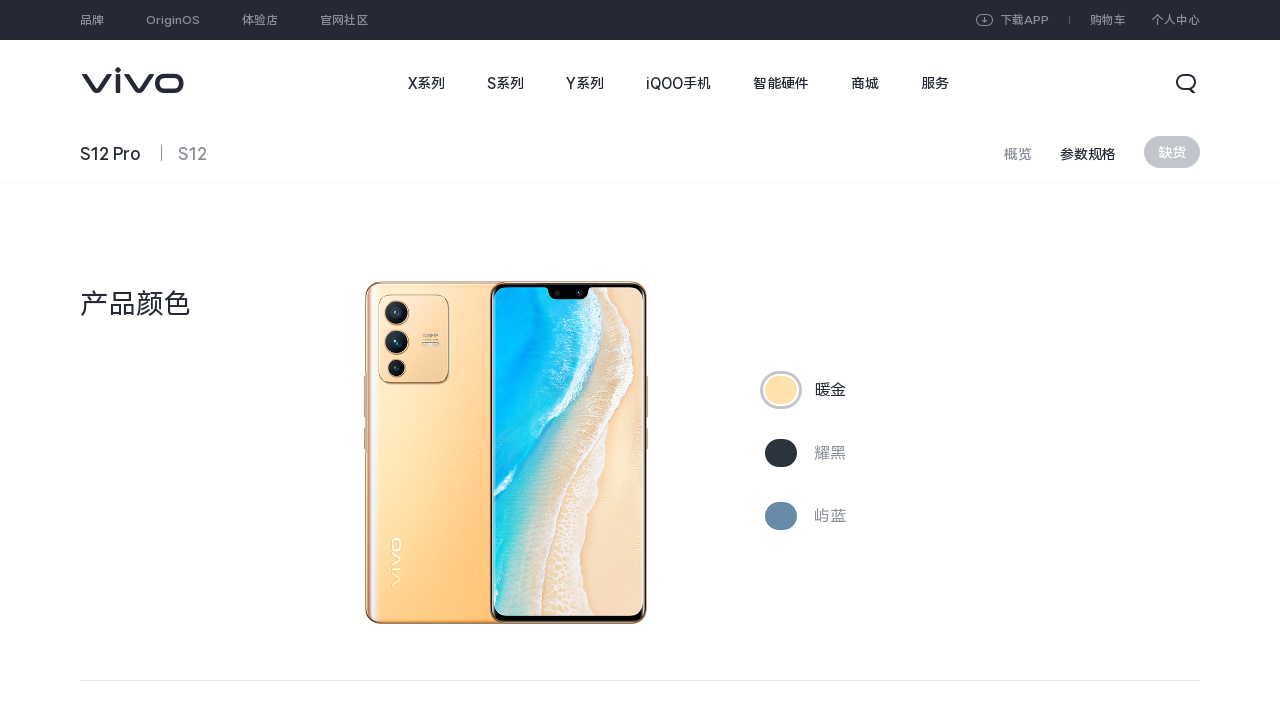

--- FILE ---
content_type: text/html;charset=utf-8
request_url: https://www.vivo.com.cn/vivo/param/S12Pro
body_size: 21884
content:









<!DOCTYPE html>
<html lang="zh-CN">
<head>
<meta charset="UTF-8">
<meta name="viewport"
content="width=device-width, initial-scale=1.0, user-scalable=0, minimum-scale=1.0, maximum-scale=1.0"/>
<meta name="screen-orientation" content="portrait">
<meta name="x5-orientation" content="portrait">
<meta http-equiv="x-ua-compatible" content="IE=edge,chrome=1">
<meta name="renderer" content="webkit|ie-comp|ie-stand">
<link rel="shortcut icon" href="//wwwresstatic.vivo.com.cn/vivoportal/web/dist/img/common/favicon_ecf768e.ico" type="image/x-icon"/>
<link rel="dns-prefetch" href="https://wwwstatic.vivo.com.cn">
<link rel="dns-prefetch" href="https://wwwresstatic.vivo.com.cn">
<title>vivo S12 Pro 先锋影像旗舰 - vivo智能手机官方网站</title>
<meta name="keywords" content='vivo，vivoS12Pro，vivoS12，vivoS12系列，蔡司，天玑，6nm，一亿像素'/>
<meta name="description" content='vivo S12Pro先锋影像旗舰，天玑1200旗舰芯片，定制游戏体验，Pro级摄像头系统，后置一亿像素，硬件算法双飞跃；轻巧灵动，光致变色。'/>
<meta name="baidu-site-verification" content="codeva-kXbAFDFwjn"/>
<!--[if lt IE 10]>
<script>
window.location.href = '/update_browser';
</script>
<![endif]-->
<link href="//wwwresstatic.vivo.com.cn/vivoportal/web/dist/common_umix/css/common-base_3f7198f.css" rel="stylesheet">
<link href="//wwwresstatic.vivo.com.cn/vivoportal/web/dist/bus/header/dist/css/index_3efdbdb.css" rel="stylesheet">
<style>
@font-face {
font-family: 'vivo_iconFont';
src: url('//wwwresstatic.vivo.com.cn/vivoportal/web/dist/bus/common/vivo_iconFont/vivo_iconFont_96ca955.eot');
src: url('//wwwresstatic.vivo.com.cn/vivoportal/web/dist/bus/common/vivo_iconFont/vivo_iconFont_96ca955.eot?#iefix') format('embedded-opentype'),
url('//wwwresstatic.vivo.com.cn/vivoportal/web/dist/bus/common/vivo_iconFont/vivo_iconFont_5d9774c.woff2') format('woff2'),
url('//wwwresstatic.vivo.com.cn/vivoportal/web/dist/bus/common/vivo_iconFont/vivo_iconFont_e4b09af.woff') format('woff'),
url('//wwwresstatic.vivo.com.cn/vivoportal/web/dist/bus/common/vivo_iconFont/vivo_iconFont_9703a55.ttf') format('truetype'),
url('//wwwresstatic.vivo.com.cn/vivoportal/web/dist/bus/common/vivo_iconFont/vivo_iconFont_18c7e77.svg#vivo_iconFont') format('svg');
font-display: swap;
}
</style> <link rel="stylesheet" href="//wwwresstatic.vivo.com.cn/vivoportal/web/dist/bus/product/dist/css/params_b384172.css" type="text/css">
<script src="https://res.wx.qq.com/open/js/jweixin-1.6.0.js"></script>
</head>
<body
class=" ">
<header >
<div id="vivo-head-wrap" class="vp-head vp-head-theme-white" > <div id="cn-head-theme"></div> <div class="vp-head-wrap"> <div class="vp-head-wrap-pc"> <div class="vp-head-topbar-pc"> <div> <ul class="vp-head-topbar-navs"> <li><a id="1" href="https://www.vivo.com.cn/brand/home" data-url="https://www.vivo.com.cn/brand/home" class="vp-vivo-head-品牌" data-head-click-stat="cfrom=01|03|002|003&name=品牌">品牌</a> </li> <li><a id="2" href="https://www.vivo.com.cn/originos" data-url="https://www.vivo.com.cn/originos" class="vp-vivo-head-OriginOS" data-head-click-stat="cfrom=01|03|002|003&name=OriginOS">OriginOS</a> </li> <li><a id="3" href="https://www.vivo.com.cn/store" data-url="https://www.vivo.com.cn/store" class="vp-vivo-head-体验店" data-head-click-stat="cfrom=01|03|002|003&name=体验店">体验店</a> </li> <li><a id="4" href="https://bbs.vivo.com.cn/newbbs/" data-url="https://bbs.vivo.com.cn/newbbs/" class="vp-vivo-head-官网社区" data-head-click-stat="cfrom=01|03|002|003&name=官网社区">官网社区</a> </li> </ul> <div class="vp-head-top-user"> <a href="https://shopact.vivo.com.cn/pcspace/wk221129f1431101" class="vp-vivo-app"> <span>下载APP</span> <div class="vp-vivo-app-qrCode"> <img class="vp-vivo-app-qrCode-img" data-vp-head-src="https://wwwstatic.vivo.com.cn/vivoportal/files/resource/files/1695178441055/5DsI1k7YlPy53.png" src="[data-uri]%3D"> <span>扫描下载 vivo官网APP</span> </div> </a> <a class="vp-user-shopcart" href="https://shop.vivo.com.cn/shoppingcart" data-head-click-stat="cfrom=01|03|002|002&position=1"></a> <div class="vp-user-login-box"> <span class="vp-head-member-login">个人中心</span> <div class="vp-head-user-lists"> <div class="vp-head-user-login"> <div class="vp-head-user-content"> <a class="vp-user-login" href="javascript:void (0)" data-head-click-stat="cfrom=01|03|002|002&position=4">登录</a> </div> <div class="vp-head-user-content"> <a class="vp-user-register" href="javascript:void (0)" data-head-click-stat="cfrom=01|03|002|002&position=5">注册</a> </div> </div> <div class="vp-head-user-logged"> <div class="vp-head-user-content"> <a class="vp-head-user-shop-pc" href="//shop.vivo.com.cn/my/" data-head-click-stat="cfrom=01|03|002|002&position=3">我的商城</a> </div> <div class="vp-head-user-content"> <a class="vp-head-user-order-pc" href="//shop.vivo.com.cn/my/order" data-head-click-stat="cfrom=01|03|002|002&position=2">我的订单</a> </div> <div class="vp-head-user-content"> <a class="vp-head-user-home vp-head-user-home-pc" href="//passport.vivo.com.cn/v3/web/login/authorize?client_id=30" data-head-click-stat="cfrom=01|03|002|002&position=6">账号中心</a> </div> </div> </div> </div> </div> </div> </div> <div class="vp-head-mainbar-pc" > <div class="vp-head-logo"> <a href="//www.vivo.com.cn" role="link" aria-label="vivo" data-head-click-stat="cfrom=01|03|002|001&name=vivo"> </a> </div> <div class="vp-head-site"> <div class="vp-head-site-layer"></div> <div class="vp-head-site-wrap"> <div class="vp-head-site-navs"> <div class="vp-head-site-navs-container"> <ul class="vp-head-site-navs-7"> <li class="vp-head-series"> <a id="1" href="https://www.vivo.com.cn/products-x.html" data-url="https://www.vivo.com.cn/products-x.html" class="vp-vivo-head-X系列" data-head-click-stat="cfrom=01|03|002|003&name=X系列"><span class="main">X系列</span><span class="sub">X系列</span></a> </li> <li class="vp-head-series"> <a id="2" href="https://www.vivo.com.cn/products-s.html" data-url="https://www.vivo.com.cn/products-s.html" class="vp-vivo-head-S系列" data-head-click-stat="cfrom=01|03|002|003&name=S系列"><span class="main">S系列</span><span class="sub">S系列</span></a> </li> <li class="vp-head-series"> <a id="3" href="https://www.vivo.com.cn/products-y.html" data-url="https://www.vivo.com.cn/products-y.html" class="vp-vivo-head-Y系列" data-head-click-stat="cfrom=01|03|002|003&name=Y系列"><span class="main">Y系列</span><span class="sub">Y系列</span></a> </li> <li class="vp-head-series"> <a id="4" href="https://www.vivo.com.cn/products-iqoo.html" data-url="https://www.vivo.com.cn/products-iqoo.html" class="vp-vivo-head-iQOO手机" data-head-click-stat="cfrom=01|03|002|003&name=iQOO手机"><span class="main">iQOO手机</span><span class="sub">iQOO手机</span></a> </li> <li class="vp-head-series"> <a id="5" href="https://www.vivo.com.cn/products-accessory.html" data-url="https://www.vivo.com.cn/products-accessory.html" class="vp-vivo-head-智能硬件" data-head-click-stat="cfrom=01|03|002|003&name=智能硬件"><span class="main">智能硬件</span><span class="sub">智能硬件</span></a> </li> <li > <a id="6" href="https://shop.vivo.com.cn/" data-url="https://shop.vivo.com.cn/" class="vp-vivo-head-商城" data-head-click-stat="cfrom=01|03|002|003&name=商城"><span class="main">商城</span><span class="sub">商城</span></a> </li> <li > <a id="7" href="https://www.vivo.com.cn/service.html" data-url="https://www.vivo.com.cn/service.html" class="vp-vivo-head-服务" data-head-click-stat="cfrom=01|03|002|003&name=服务"><span class="main">服务</span><span class="sub">服务</span></a> </li> </ul> </div> </div> </div> </div> <div class="vp-head-search-btn"> <div> <span class="vp-head-search-confirm"></span> <span class="vp-head-search-close"></span> <span class="vp-head-search-open"></span> </div> </div> <div class="vp-head-search-wrap"> <div> <div class="vp-head-search-box"> <div class="vp-head-search-input"> <input type="text" placeholder="请输入搜索内容"> </div> <div class="vp-head-search-content"> <div class="vp-head-search-recommend"> <dl> <dt>大家都在搜</dt> <dd data-type="1"> <a href="https://www.vivo.com.cn/vivo/s50promini/" data-head-click-stat='version=3.0.0&cfrom=01|03|031|092&position=0&keyword=S50 Pro mini&kw_type=1'>S50 Pro mini</a> </dd> <dd data-type="1"> <a href="https://www.vivo.com.cn/vivo/x300pro/" data-head-click-stat='version=3.0.0&cfrom=01|03|031|092&position=1&keyword=X300 Pro&kw_type=1'>X300 Pro</a> </dd> <dd data-type="1"> <a href="https://www.vivo.com.cn/vivo/vivovision/" data-head-click-stat='version=3.0.0&cfrom=01|03|031|092&position=2&keyword=vivo Vision&kw_type=1'>vivo Vision</a> </dd> <dd data-type="1"> <a href="https://www.vivo.com.cn/vivo/xfold5/" data-head-click-stat='version=3.0.0&cfrom=01|03|031|092&position=3&keyword=X Fold5&kw_type=1'>X Fold5</a> </dd> <dd data-type="1"> <a href="https://www.vivo.com.cn/vivo/vivopad5pro/" data-head-click-stat='version=3.0.0&cfrom=01|03|031|092&position=4&keyword=vivo Pad5 Pro&kw_type=1'>vivo Pad5 Pro</a> </dd> <dd data-type="1"> <a href="https://shop.vivo.com.cn/product/10009291" data-head-click-stat='version=3.0.0&cfrom=01|03|031|092&position=5&keyword=iQOO Neo9&kw_type=1'>iQOO Neo9</a> </dd> <dd data-type="1"> <a href="https://www.vivo.com.cn/store" data-head-click-stat='version=3.0.0&cfrom=01|03|031|092&position=6&keyword=查找体验店&kw_type=1'>查找体验店</a> </dd> </dl> </div> <div class="vp-head-search-result"></div> <div class="vp-head-search-tip"> <dl> <dt>全局搜索</dt> <dd>暂无匹配结果</dd> </dl> </div> </div> </div> </div> </div> <div class="vp-head-products-mask-new"></div> <div class="vp-head-menu-series"> <div class="vp-head-series-wrapper"> <div class="vp-head-series-products vp-head-menu-series-list0 " data-series="X系列"> <div class="vp-head-series-products-box "> <ul class="vp-head-product-wrapper" data-product-num="8"> <li> <a href="https://www.vivo.com.cn/vivo/x300pro/" data-head-click-stat="cfrom=01|03|002|002&name=X300 Pro&series=X系列"> <div class="vp-head-product-img-5"> <div class="vp-head-product-img-5-5 "> <img data-vp-head-src="https://cn-exstatic-vivofs.iqoo.com/Br81IMbjh1IEtVmx/1760497837651/63197eac444e6b8d1595b211c234b599.png" class="vp-head-lazyload" alt="X300 Pro"> </div> <div class="vp-head-product-img-5-4 "> <img data-vp-head-src="https://cn-exstatic-vivofs.iqoo.com/Br81IMbjh1IEtVmx/1760497832066/3108501981eab73badbb3374a7fb430c.png" class="vp-head-lazyload" alt="X300 Pro"> </div> <div class="vp-head-product-img-5-3 "> <img data-vp-head-src="https://cn-exstatic-vivofs.iqoo.com/Br81IMbjh1IEtVmx/1760497825616/bf73fb98258d78b8ad31dd1310cdb6bf.png" class="vp-head-lazyload" alt="X300 Pro"> </div> <div class="vp-head-product-img-5-2 "> <img data-vp-head-src="https://cn-exstatic-vivofs.iqoo.com/Br81IMbjh1IEtVmx/1760497819028/a06d7204b6fd87d4c3ae2441c506677e.png" alt="X300 Pro" class="vp-head-prelazyload"> </div> <div class="vp-head-product-img-5-1 "> <img data-vp-head-src="https://cn-exstatic-vivofs.iqoo.com/Br81IMbjh1IEtVmx/1760497812680/3d7f9edf7e610acde3d69baf889d5717.png" alt="X300 Pro" class="vp-head-prelazyload"> </div> </div> <p class="vp-head-product-name vp-head-product-new">X300 Pro</p> </a> </li> <li> <a href="https://www.vivo.com.cn/vivo/x300/" data-head-click-stat="cfrom=01|03|002|002&name=X300&series=X系列"> <div class="vp-head-product-img-5"> <div class="vp-head-product-img-5-5 "> <img data-vp-head-src="https://cn-exstatic-vivofs.iqoo.com/Br81IMbjh1IEtVmx/1769139695232/04855b8ef3b56d12bc9446327077d709.png" class="vp-head-lazyload" alt="X300"> </div> <div class="vp-head-product-img-5-4 "> <img data-vp-head-src="https://cn-exstatic-vivofs.iqoo.com/Br81IMbjh1IEtVmx/1769139689744/91d7794ed29d2c52ccf1b53c141223eb.png" class="vp-head-lazyload" alt="X300"> </div> <div class="vp-head-product-img-5-3 "> <img data-vp-head-src="https://cn-exstatic-vivofs.iqoo.com/Br81IMbjh1IEtVmx/1769139638245/e2e7569fd6c959b5fb03944488d85757.png" class="vp-head-lazyload" alt="X300"> </div> <div class="vp-head-product-img-5-2 "> <img data-vp-head-src="https://cn-exstatic-vivofs.iqoo.com/Br81IMbjh1IEtVmx/1769139633451/14ef922b612c95c5c4c023c06a2079b6.png" alt="X300" class="vp-head-prelazyload"> </div> <div class="vp-head-product-img-5-1 "> <img data-vp-head-src="https://cn-exstatic-vivofs.iqoo.com/Br81IMbjh1IEtVmx/1769139628236/e3cd42a0c2c8ba1fb7345622660cd3d6.png" alt="X300" class="vp-head-prelazyload"> </div> </div> <p class="vp-head-product-name vp-head-product-new">X300</p> </a> </li> <li> <a href="https://www.vivo.com.cn/vivo/xfold5/" data-head-click-stat="cfrom=01|03|002|002&name=X Fold5&series=X系列"> <div class="vp-head-product-img-1"> <div class="vp-head-product-img-1-1 vp-head-product-img-center"> <img data-vp-head-src="https://wwwstatic.vivo.com.cn/vivoportal/files/image/navi/20250611/542ed9ce2b3dcb672d0a23f0e7e61c60.png" alt="X Fold5" class="vp-head-prelazyload"> </div> </div> <p class="vp-head-product-name vp-head-product-new">X Fold5</p> </a> </li> <li> <a href="https://www.vivo.com/vivo/x200ultra/" data-head-click-stat="cfrom=01|03|002|002&name=X200 Ultra&series=X系列"> <div class="vp-head-product-img-4"> <div class="vp-head-product-img-4-4 "> <img data-vp-head-src="https://wwwstatic.vivo.com.cn/vivoportal/files/image/navi/20250408/b14ed35b660b4c669a1af43148ca282c.png" class="vp-head-lazyload" alt="X200 Ultra"> </div> <div class="vp-head-product-img-4-3 "> <img data-vp-head-src="https://wwwstatic.vivo.com.cn/vivoportal/files/image/navi/20250408/10a12fdcdb3c154bd1c2a7347020aed5.png" class="vp-head-lazyload" alt="X200 Ultra"> </div> <div class="vp-head-product-img-4-2 "> <img data-vp-head-src="https://wwwstatic.vivo.com.cn/vivoportal/files/image/navi/20250408/d756b5620360a7b12a8d87fad5ceb630.png" alt="X200 Ultra" class="vp-head-prelazyload"> </div> <div class="vp-head-product-img-4-1 "> <img data-vp-head-src="https://wwwstatic.vivo.com.cn/vivoportal/files/image/navi/20250408/fb70df448fe113f235e408e495d959c3.png" alt="X200 Ultra" class="vp-head-prelazyload"> </div> </div> <p class="vp-head-product-name">X200 Ultra</p> </a> </li> <li> <a href="https://www.vivo.com.cn/vivo/x200s/" data-head-click-stat="cfrom=01|03|002|002&name=X200s&series=X系列"> <div class="vp-head-product-img-5"> <div class="vp-head-product-img-5-5 "> <img data-vp-head-src="https://wwwstatic.vivo.com.cn/vivoportal/files/image/navi/20250408/38683be8039db6d178fc5b4ee4c1952a.png" class="vp-head-lazyload" alt="X200s"> </div> <div class="vp-head-product-img-5-4 "> <img data-vp-head-src="https://wwwstatic.vivo.com.cn/vivoportal/files/image/navi/20250408/228e0a070e5bf3da157689ca07407d66.png" class="vp-head-lazyload" alt="X200s"> </div> <div class="vp-head-product-img-5-3 "> <img data-vp-head-src="https://wwwstatic.vivo.com.cn/vivoportal/files/image/navi/20250408/02e4dda944a385a86f500254ecdc79ef.png" class="vp-head-lazyload" alt="X200s"> </div> <div class="vp-head-product-img-5-2 "> <img data-vp-head-src="https://wwwstatic.vivo.com.cn/vivoportal/files/image/navi/20250408/b2401dfe4c0dd3085ca84d2dde0f8191.png" alt="X200s" class="vp-head-prelazyload"> </div> <div class="vp-head-product-img-5-1 "> <img data-vp-head-src="https://wwwstatic.vivo.com.cn/vivoportal/files/image/navi/20250331/8ce1e79051475abe478efdce7cdc5eb1.png" alt="X200s" class="vp-head-prelazyload"> </div> </div> <p class="vp-head-product-name">X200s</p> </a> </li> <li> <a href="https://www.vivo.com.cn/vivo/x200promini/" data-head-click-stat="cfrom=01|03|002|002&name=X200 Pro mini&series=X系列"> <div class="vp-head-product-img-5"> <div class="vp-head-product-img-5-5 "> <img data-vp-head-src="https://wwwstatic.vivo.com.cn/vivoportal/files/image/navi/20250421/b0bca3a87e81a5e7552e4fe08a4e2e93.png" class="vp-head-lazyload" alt="X200 Pro mini"> </div> <div class="vp-head-product-img-5-4 "> <img data-vp-head-src="https://wwwstatic.vivo.com.cn/vivoportal/files/image/navi/20250421/6a338a0c0f01bdd20d60ab589f7077cb.png" class="vp-head-lazyload" alt="X200 Pro mini"> </div> <div class="vp-head-product-img-5-3 "> <img data-vp-head-src="https://wwwstatic.vivo.com.cn/vivoportal/files/image/navi/20250421/b056b6e59f9da50bb2bf8eff9ed83b8c.png" class="vp-head-lazyload" alt="X200 Pro mini"> </div> <div class="vp-head-product-img-5-2 "> <img data-vp-head-src="https://wwwstatic.vivo.com.cn/vivoportal/files/image/navi/20250421/a8d0298df3b40ab04496f6fb04667e26.png" alt="X200 Pro mini" class="vp-head-prelazyload"> </div> <div class="vp-head-product-img-5-1 "> <img data-vp-head-src="https://wwwstatic.vivo.com.cn/vivoportal/files/image/navi/20250421/edd6c6c22313cbb30485aaa4067b9d42.png" alt="X200 Pro mini" class="vp-head-prelazyload"> </div> </div> <p class="vp-head-product-name">X200 Pro mini</p> </a> </li> <li> <a href="https://www.vivo.com.cn/vivo/x200pro/" data-head-click-stat="cfrom=01|03|002|002&name=X200 Pro&series=X系列"> <div class="vp-head-product-img-5"> <div class="vp-head-product-img-5-5 "> <img data-vp-head-src="https://wwwstatic.vivo.com.cn/vivoportal/files/image/navi/20240927/fc918589131a3526d7bc94b4ac7a158e.png" class="vp-head-lazyload" alt="X200 Pro"> </div> <div class="vp-head-product-img-5-4 "> <img data-vp-head-src="https://wwwstatic.vivo.com.cn/vivoportal/files/image/navi/20240927/394465a3b7798539b418d9701cbc41f9.png" class="vp-head-lazyload" alt="X200 Pro"> </div> <div class="vp-head-product-img-5-3 "> <img data-vp-head-src="https://wwwstatic.vivo.com.cn/vivoportal/files/image/navi/20240927/5f952ba606f48522830ce44cba547c2e.png" class="vp-head-lazyload" alt="X200 Pro"> </div> <div class="vp-head-product-img-5-2 "> <img data-vp-head-src="https://wwwstatic.vivo.com.cn/vivoportal/files/image/navi/20240927/adb34aec3039659d0d500999bb657362.png" alt="X200 Pro" class="vp-head-prelazyload"> </div> <div class="vp-head-product-img-5-1 "> <img data-vp-head-src="https://wwwstatic.vivo.com.cn/vivoportal/files/image/navi/20240927/3f0b7b3b0894bb1bfb8e3136349bf8f6.png" alt="X200 Pro" class="vp-head-prelazyload"> </div> </div> <p class="vp-head-product-name">X200 Pro</p> </a> </li> <li> <a href="https://www.vivo.com.cn/vivo/x200/" data-head-click-stat="cfrom=01|03|002|002&name=X200&series=X系列"> <div class="vp-head-product-img-5"> <div class="vp-head-product-img-5-5 "> <img data-vp-head-src="https://wwwstatic.vivo.com.cn/vivoportal/files/image/navi/20240927/c9dd5c3bab3379458dd3fb04342fbede.png" class="vp-head-lazyload" alt="X200"> </div> <div class="vp-head-product-img-5-4 "> <img data-vp-head-src="https://wwwstatic.vivo.com.cn/vivoportal/files/image/navi/20240927/73ab3bfb2ff9d58d4a1bdad875b6ecbc.png" class="vp-head-lazyload" alt="X200"> </div> <div class="vp-head-product-img-5-3 "> <img data-vp-head-src="https://wwwstatic.vivo.com.cn/vivoportal/files/image/navi/20240927/ccf008d4e761328eb5409bc117ac9516.png" class="vp-head-lazyload" alt="X200"> </div> <div class="vp-head-product-img-5-2 "> <img data-vp-head-src="https://wwwstatic.vivo.com.cn/vivoportal/files/image/navi/20240927/4666302211b92c7d9699f734cbc0234c.png" alt="X200" class="vp-head-prelazyload"> </div> <div class="vp-head-product-img-5-1 "> <img data-vp-head-src="https://wwwstatic.vivo.com.cn/vivoportal/files/image/navi/20240927/3c8031c351d3800fe01304236197faf2.png" alt="X200" class="vp-head-prelazyload"> </div> </div> <p class="vp-head-product-name">X200</p> </a> </li> </ul> </div> <div class="vp-head-product-links-default"> <div class="vp-head-product-links-wrapper"> <a class="vp-head-product-links-line" href="https://www.vivo.com.cn/products-x.html" data-url="https://www.vivo.com.cn/products-x.html" data-head-click-stat="cfrom=01|03|002|027&element_name=全部X机型"> <span class="vp-head-product-name">全部X机型</span> </a> <a href="//www.vivo.com.cn/vivo/product/contrast?series=4&source=navi" data-head-click-stat="cfrom=01|03|002|027&element_name=对比X机型"> <span class="vp-head-product-name">对比X机型</span> </a> </div> <div class="vp-head-product-btn"> <span class="vp-head-product-prev vp-head-product-btn-disabled"></span> <span class="vp-head-product-next"></span> </div> </div> </div> <div class="vp-head-series-products vp-head-menu-series-list1 " data-series="S系列"> <div class="vp-head-series-products-box "> <ul class="vp-head-product-wrapper" data-product-num="8"> <li> <a href="https://www.vivo.com.cn/vivo/s50promini/" data-head-click-stat="cfrom=01|03|002|002&name=S50 Pro mini&series=S系列"> <div class="vp-head-product-img-4"> <div class="vp-head-product-img-4-4 "> <img data-vp-head-src="https://cn-exstatic-vivofs.iqoo.com/Br81IMbjh1IEtVmx/1764837624791/7907b9b4652e13f8d3c0d4933a46f152.png" class="vp-head-lazyload" alt="S50 Pro mini"> </div> <div class="vp-head-product-img-4-3 "> <img data-vp-head-src="https://cn-exstatic-vivofs.iqoo.com/Br81IMbjh1IEtVmx/1764837618279/3aa452ea0019ce9eea6377d005c388f9.png" class="vp-head-lazyload" alt="S50 Pro mini"> </div> <div class="vp-head-product-img-4-2 "> <img data-vp-head-src="https://cn-exstatic-vivofs.iqoo.com/Br81IMbjh1IEtVmx/1764837611824/a74259316bed57759900c65102f6aede.png" alt="S50 Pro mini" class="vp-head-prelazyload"> </div> <div class="vp-head-product-img-4-1 "> <img data-vp-head-src="https://cn-exstatic-vivofs.iqoo.com/Br81IMbjh1IEtVmx/1764837607331/44311adfa8f3ab92c2a6ce334b753daf.png" alt="S50 Pro mini" class="vp-head-prelazyload"> </div> </div> <p class="vp-head-product-name vp-head-product-new">S50 Pro mini</p> </a> </li> <li> <a href="https://www.vivo.com.cn/vivo/s50/" data-head-click-stat="cfrom=01|03|002|002&name=S50&series=S系列"> <div class="vp-head-product-img-5"> <div class="vp-head-product-img-5-5 "> <img data-vp-head-src="https://cn-exstatic-vivofs.iqoo.com/Br81IMbjh1IEtVmx/1764837433615/8910130423c54ecda22628f74a32ff17.png" class="vp-head-lazyload" alt="S50"> </div> <div class="vp-head-product-img-5-4 "> <img data-vp-head-src="https://cn-exstatic-vivofs.iqoo.com/Br81IMbjh1IEtVmx/1764837426743/1ba20bcc5c4ef867fd482b90e4bbb9dd.png" class="vp-head-lazyload" alt="S50"> </div> <div class="vp-head-product-img-5-3 "> <img data-vp-head-src="https://cn-exstatic-vivofs.iqoo.com/Br81IMbjh1IEtVmx/1764837419179/2a5793301d22114c06412d695dd9baf5.png" class="vp-head-lazyload" alt="S50"> </div> <div class="vp-head-product-img-5-2 "> <img data-vp-head-src="https://cn-exstatic-vivofs.iqoo.com/Br81IMbjh1IEtVmx/1764837411749/fef7e5b664b23ff671ba1582f8ea22ba.png" alt="S50" class="vp-head-prelazyload"> </div> <div class="vp-head-product-img-5-1 "> <img data-vp-head-src="https://cn-exstatic-vivofs.iqoo.com/Br81IMbjh1IEtVmx/1764837406788/f9497d08a990ae2526c5c878a2e05c53.png" alt="S50" class="vp-head-prelazyload"> </div> </div> <p class="vp-head-product-name vp-head-product-new">S50</p> </a> </li> <li> <a href="https://www.vivo.com.cn/vivo/s30promini/" data-head-click-stat="cfrom=01|03|002|002&name=S30 Pro mini&series=S系列"> <div class="vp-head-product-img-5"> <div class="vp-head-product-img-5-5 "> <img data-vp-head-src="https://wwwstatic.vivo.com.cn/vivoportal/files/image/navi/20250516/9d8bd988d8e473e7137524794ee6b539.png" class="vp-head-lazyload" alt="S30 Pro mini"> </div> <div class="vp-head-product-img-5-4 "> <img data-vp-head-src="https://wwwstatic.vivo.com.cn/vivoportal/files/image/navi/20250516/f8c6fcc910ba03dce2b681bf040fc119.png" class="vp-head-lazyload" alt="S30 Pro mini"> </div> <div class="vp-head-product-img-5-3 "> <img data-vp-head-src="https://wwwstatic.vivo.com.cn/vivoportal/files/image/navi/20250516/35dda11da2b0ddf5e70b6f356ba9a030.png" class="vp-head-lazyload" alt="S30 Pro mini"> </div> <div class="vp-head-product-img-5-2 "> <img data-vp-head-src="https://wwwstatic.vivo.com.cn/vivoportal/files/image/navi/20250516/f85bd718008bfd26f96d5006ad26f4db.png" alt="S30 Pro mini" class="vp-head-prelazyload"> </div> <div class="vp-head-product-img-5-1 "> <img data-vp-head-src="https://wwwstatic.vivo.com.cn/vivoportal/files/image/navi/20250516/f51f574aa8e1e513eac0afe846204972.png" alt="S30 Pro mini" class="vp-head-prelazyload"> </div> </div> <p class="vp-head-product-name">S30 Pro mini</p> </a> </li> <li> <a href="https://www.vivo.com.cn/vivo/s30/" data-head-click-stat="cfrom=01|03|002|002&name=S30&series=S系列"> <div class="vp-head-product-img-5"> <div class="vp-head-product-img-5-5 "> <img data-vp-head-src="https://wwwstatic.vivo.com.cn/vivoportal/files/image/navi/20250516/001770aa6faa05d54b54a7bb403a6bb0.png" class="vp-head-lazyload" alt="S30"> </div> <div class="vp-head-product-img-5-4 "> <img data-vp-head-src="https://wwwstatic.vivo.com.cn/vivoportal/files/image/navi/20250516/c22befd55fe754112e7a3a6cce2f7f81.png" class="vp-head-lazyload" alt="S30"> </div> <div class="vp-head-product-img-5-3 "> <img data-vp-head-src="https://wwwstatic.vivo.com.cn/vivoportal/files/image/navi/20250516/38a6f920c7e5474e613b63d0e278f319.png" class="vp-head-lazyload" alt="S30"> </div> <div class="vp-head-product-img-5-2 "> <img data-vp-head-src="https://wwwstatic.vivo.com.cn/vivoportal/files/image/navi/20250516/9037ae405dccc2d9ca2d2b9a3046f556.png" alt="S30" class="vp-head-prelazyload"> </div> <div class="vp-head-product-img-5-1 "> <img data-vp-head-src="https://wwwstatic.vivo.com.cn/vivoportal/files/image/navi/20250516/5b63bff28f0c7a91065c103eea43c17f.png" alt="S30" class="vp-head-prelazyload"> </div> </div> <p class="vp-head-product-name">S30</p> </a> </li> <li> <a href="https://www.vivo.com.cn/vivo/s20pro/" data-head-click-stat="cfrom=01|03|002|002&name=S20 Pro&series=S系列"> <div class="vp-head-product-img-4"> <div class="vp-head-product-img-4-4 "> <img data-vp-head-src="https://wwwstatic.vivo.com.cn/vivoportal/files/image/navi/20241119/787ce4d8203b467158acb0c95e1b9b65.png" class="vp-head-lazyload" alt="S20 Pro"> </div> <div class="vp-head-product-img-4-3 "> <img data-vp-head-src="https://wwwstatic.vivo.com.cn/vivoportal/files/image/navi/20241119/87c295bb5d61bca41d0ff0829bfe965c.png" class="vp-head-lazyload" alt="S20 Pro"> </div> <div class="vp-head-product-img-4-2 "> <img data-vp-head-src="https://wwwstatic.vivo.com.cn/vivoportal/files/image/navi/20241119/f255fe11e2166d798184956a060a00c7.png" alt="S20 Pro" class="vp-head-prelazyload"> </div> <div class="vp-head-product-img-4-1 "> <img data-vp-head-src="https://wwwstatic.vivo.com.cn/vivoportal/files/image/navi/20241119/19d1c75b9f3c064644693eac78ffa5bc.png" alt="S20 Pro" class="vp-head-prelazyload"> </div> </div> <p class="vp-head-product-name">S20 Pro</p> </a> </li> <li> <a href="https://www.vivo.com.cn/vivo/s20/" data-head-click-stat="cfrom=01|03|002|002&name=S20&series=S系列"> <div class="vp-head-product-img-4"> <div class="vp-head-product-img-4-4 "> <img data-vp-head-src="https://wwwstatic.vivo.com.cn/vivoportal/files/image/navi/20241119/828228dddd3f33205cc2c5e34bf2e5ad.png" class="vp-head-lazyload" alt="S20"> </div> <div class="vp-head-product-img-4-3 "> <img data-vp-head-src="https://wwwstatic.vivo.com.cn/vivoportal/files/image/navi/20241119/bcc6c4ac63312c024dcd29ccbc0b97de.png" class="vp-head-lazyload" alt="S20"> </div> <div class="vp-head-product-img-4-2 "> <img data-vp-head-src="https://wwwstatic.vivo.com.cn/vivoportal/files/image/navi/20241119/a722b1dcbee001f51610f71022e0a9b8.png" alt="S20" class="vp-head-prelazyload"> </div> <div class="vp-head-product-img-4-1 "> <img data-vp-head-src="https://wwwstatic.vivo.com.cn/vivoportal/files/image/navi/20241119/cd9a4392e297e0f75175bf9004844353.png" alt="S20" class="vp-head-prelazyload"> </div> </div> <p class="vp-head-product-name">S20</p> </a> </li> <li> <a href="https://www.vivo.com.cn/vivo/s19pro/" data-head-click-stat="cfrom=01|03|002|002&name=S19 Pro&series=S系列"> <div class="vp-head-product-img-4"> <div class="vp-head-product-img-4-4 "> <img data-vp-head-src="https://wwwstatic.vivo.com.cn/vivoportal/files/image/navi/20240522/5f3a90133e6442df310bf1dccc600ace.png" class="vp-head-lazyload" alt="S19 Pro"> </div> <div class="vp-head-product-img-4-3 "> <img data-vp-head-src="https://wwwstatic.vivo.com.cn/vivoportal/files/image/navi/20240522/15597329066f28e3ebf8ea4688eea416.png" class="vp-head-lazyload" alt="S19 Pro"> </div> <div class="vp-head-product-img-4-2 "> <img data-vp-head-src="https://wwwstatic.vivo.com.cn/vivoportal/files/image/navi/20240522/83b7108ca34aa8cba411835b9a5baa6c.png" alt="S19 Pro" class="vp-head-prelazyload"> </div> <div class="vp-head-product-img-4-1 "> <img data-vp-head-src="https://wwwstatic.vivo.com.cn/vivoportal/files/image/navi/20240522/9011c82f89677511ceb94a55fd3c26ce.png" alt="S19 Pro" class="vp-head-prelazyload"> </div> </div> <p class="vp-head-product-name">S19 Pro</p> </a> </li> <li> <a href="https://www.vivo.com.cn/vivo/s19/" data-head-click-stat="cfrom=01|03|002|002&name=S19&series=S系列"> <div class="vp-head-product-img-4"> <div class="vp-head-product-img-4-4 "> <img data-vp-head-src="https://wwwstatic.vivo.com.cn/vivoportal/files/image/navi/20240522/facc7168b9e119d2a38333cb28e771ec.png" class="vp-head-lazyload" alt="S19"> </div> <div class="vp-head-product-img-4-3 "> <img data-vp-head-src="https://wwwstatic.vivo.com.cn/vivoportal/files/image/navi/20240522/9df4799fffe4bbce156320c7ed66e995.png" class="vp-head-lazyload" alt="S19"> </div> <div class="vp-head-product-img-4-2 "> <img data-vp-head-src="https://wwwstatic.vivo.com.cn/vivoportal/files/image/navi/20240522/1cc8d704c4525e1c338a08731ae7b3fb.png" alt="S19" class="vp-head-prelazyload"> </div> <div class="vp-head-product-img-4-1 "> <img data-vp-head-src="https://wwwstatic.vivo.com.cn/vivoportal/files/image/navi/20240522/a0c5f9f6208ef9022119f6e96559d4b0.png" alt="S19" class="vp-head-prelazyload"> </div> </div> <p class="vp-head-product-name">S19</p> </a> </li> </ul> </div> <div class="vp-head-product-links-default"> <div class="vp-head-product-links-wrapper"> <a class="vp-head-product-links-line" href="https://www.vivo.com.cn/products-s.html" data-url="https://www.vivo.com.cn/products-s.html" data-head-click-stat="cfrom=01|03|002|027&element_name=全部S机型"> <span class="vp-head-product-name">全部S机型</span> </a> <a href="//www.vivo.com.cn/vivo/product/contrast?series=17&source=navi" data-head-click-stat="cfrom=01|03|002|027&element_name=对比S机型"> <span class="vp-head-product-name">对比S机型</span> </a> </div> <div class="vp-head-product-btn"> <span class="vp-head-product-prev vp-head-product-btn-disabled"></span> <span class="vp-head-product-next"></span> </div> </div> </div> <div class="vp-head-series-products vp-head-menu-series-list2 " data-series="Y系列"> <div class="vp-head-series-products-box "> <ul class="vp-head-product-wrapper" data-product-num="8"> <li> <a href="https://www.vivo.com.cn/vivo/y500i" data-head-click-stat="cfrom=01|03|002|002&name=Y500i&series=Y系列"> <div class="vp-head-product-img-5"> <div class="vp-head-product-img-5-5 "> <img data-vp-head-src="https://cn-exstatic-vivofs.iqoo.com/Br81IMbjh1IEtVmx/1769389743093/7510988666d3b187b3689faa669b8b4a.png" class="vp-head-lazyload" alt="Y500i"> </div> <div class="vp-head-product-img-5-4 "> <img data-vp-head-src="https://cn-exstatic-vivofs.iqoo.com/Br81IMbjh1IEtVmx/1769389739535/11810f9e2ba0082bcf8341f6676c2b45.png" class="vp-head-lazyload" alt="Y500i"> </div> <div class="vp-head-product-img-5-3 "> <img data-vp-head-src="https://cn-exstatic-vivofs.iqoo.com/Br81IMbjh1IEtVmx/1767928478821/cbd283a3ade44194946ef2d33aa005bf.png" class="vp-head-lazyload" alt="Y500i"> </div> <div class="vp-head-product-img-5-2 "> <img data-vp-head-src="https://cn-exstatic-vivofs.iqoo.com/Br81IMbjh1IEtVmx/1767928471357/15199ebe2c43b77ffbc5461ec6fe5c8b.png" alt="Y500i" class="vp-head-prelazyload"> </div> <div class="vp-head-product-img-5-1 "> <img data-vp-head-src="https://cn-exstatic-vivofs.iqoo.com/Br81IMbjh1IEtVmx/1767928465958/35c0f1a6be3cfbf42385c70689891a8c.png" alt="Y500i" class="vp-head-prelazyload"> </div> </div> <p class="vp-head-product-name vp-head-product-new">Y500i</p> </a> </li> <li> <a href="https://www.vivo.com.cn/vivo/y500pro" data-head-click-stat="cfrom=01|03|002|002&name=Y500 Pro&series=Y系列"> <div class="vp-head-product-img-5"> <div class="vp-head-product-img-5-5 "> <img data-vp-head-src="https://cn-exstatic-vivofs.iqoo.com/Br81IMbjh1IEtVmx/1762242921427/00e3019f5960a2c6cbf32d33238fa8a3.png" class="vp-head-lazyload" alt="Y500 Pro"> </div> <div class="vp-head-product-img-5-4 "> <img data-vp-head-src="https://cn-exstatic-vivofs.iqoo.com/Br81IMbjh1IEtVmx/1762242914470/ea48a76d210d3d0c7320830f219cd76e.png" class="vp-head-lazyload" alt="Y500 Pro"> </div> <div class="vp-head-product-img-5-3 "> <img data-vp-head-src="https://cn-exstatic-vivofs.iqoo.com/Br81IMbjh1IEtVmx/1762242907479/7e894f4c28a237817ec201414d38cad1.png" class="vp-head-lazyload" alt="Y500 Pro"> </div> <div class="vp-head-product-img-5-2 "> <img data-vp-head-src="https://cn-exstatic-vivofs.iqoo.com/Br81IMbjh1IEtVmx/1762242899868/265d9673224accf15f869396191bf717.png" alt="Y500 Pro" class="vp-head-prelazyload"> </div> <div class="vp-head-product-img-5-1 "> <img data-vp-head-src="https://cn-exstatic-vivofs.iqoo.com/Br81IMbjh1IEtVmx/1762242896398/ebd362d62e5d5adbcb38eb136105a90e.png" alt="Y500 Pro" class="vp-head-prelazyload"> </div> </div> <p class="vp-head-product-name vp-head-product-new">Y500 Pro</p> </a> </li> <li> <a href="https://www.vivo.com.cn/vivo/y500/" data-head-click-stat="cfrom=01|03|002|002&name=Y500&series=Y系列"> <div class="vp-head-product-img-4"> <div class="vp-head-product-img-4-4 "> <img data-vp-head-src="https://cn-exstatic-vivofs.iqoo.com/Br81IMbjh1IEtVmx/1755857625162/01bfce3d94657786dd40f14d8537e7fb.png" class="vp-head-lazyload" alt="Y500"> </div> <div class="vp-head-product-img-4-3 "> <img data-vp-head-src="https://cn-exstatic-vivofs.iqoo.com/Br81IMbjh1IEtVmx/1755857620961/6b3f1303a163a2f0d7c23a06d783b35b.png" class="vp-head-lazyload" alt="Y500"> </div> <div class="vp-head-product-img-4-2 "> <img data-vp-head-src="https://cn-exstatic-vivofs.iqoo.com/Br81IMbjh1IEtVmx/1755857616833/8969ce797c305beb8ba0730c862565d4.png" alt="Y500" class="vp-head-prelazyload"> </div> <div class="vp-head-product-img-4-1 "> <img data-vp-head-src="https://cn-exstatic-vivofs.iqoo.com/Br81IMbjh1IEtVmx/1755857611708/aab61e66dfa97edb2792a52907bc77a0.png" alt="Y500" class="vp-head-prelazyload"> </div> </div> <p class="vp-head-product-name">Y500</p> </a> </li> <li> <a href="https://www.vivo.com.cn/vivo/y505G/" data-head-click-stat="cfrom=01|03|002|002&name=Y50 5G&series=Y系列"> <div class="vp-head-product-img-4"> <div class="vp-head-product-img-4-4 "> <img data-vp-head-src="https://wwwstatic.vivo.com.cn/vivoportal/files/image/navi/20250717/707c6fb2335d9b625569154e0785f2b7.png" class="vp-head-lazyload" alt="Y50 5G"> </div> <div class="vp-head-product-img-4-3 "> <img data-vp-head-src="https://wwwstatic.vivo.com.cn/vivoportal/files/image/navi/20250717/f5837dfcae1edb3cff86df2e0d413ab4.png" class="vp-head-lazyload" alt="Y50 5G"> </div> <div class="vp-head-product-img-4-2 "> <img data-vp-head-src="https://wwwstatic.vivo.com.cn/vivoportal/files/image/navi/20250717/ba4328f766e89d49b0c22f7c0d137432.png" alt="Y50 5G" class="vp-head-prelazyload"> </div> <div class="vp-head-product-img-4-1 "> <img data-vp-head-src="https://wwwstatic.vivo.com.cn/vivoportal/files/image/navi/20250717/ede901862c9b18ed59d7c5c492d044e4.png" alt="Y50 5G" class="vp-head-prelazyload"> </div> </div> <p class="vp-head-product-name">Y50 5G</p> </a> </li> <li> <a href="https://www.vivo.com.cn/vivo/y50m5G/" data-head-click-stat="cfrom=01|03|002|002&name=Y50m 5G&series=Y系列"> <div class="vp-head-product-img-4"> <div class="vp-head-product-img-4-4 "> <img data-vp-head-src="https://wwwstatic.vivo.com.cn/vivoportal/files/image/navi/20250717/e6ea8bc25613ce790420b9587d603977.png" class="vp-head-lazyload" alt="Y50m 5G"> </div> <div class="vp-head-product-img-4-3 "> <img data-vp-head-src="https://wwwstatic.vivo.com.cn/vivoportal/files/image/navi/20250717/1adcdbbb102bc9fd476b4c5fc9e844bd.png" class="vp-head-lazyload" alt="Y50m 5G"> </div> <div class="vp-head-product-img-4-2 "> <img data-vp-head-src="https://wwwstatic.vivo.com.cn/vivoportal/files/image/navi/20250717/902284d80a9553157a70357881745cad.png" alt="Y50m 5G" class="vp-head-prelazyload"> </div> <div class="vp-head-product-img-4-1 "> <img data-vp-head-src="https://wwwstatic.vivo.com.cn/vivoportal/files/image/navi/20250717/720f592a6a62a9b64e9f0b72a00a44fb.png" alt="Y50m 5G" class="vp-head-prelazyload"> </div> </div> <p class="vp-head-product-name">Y50m 5G</p> </a> </li> <li> <a href="https://www.vivo.com.cn/vivo/y300GT/" data-head-click-stat="cfrom=01|03|002|002&name=Y300 GT&series=Y系列"> <div class="vp-head-product-img-3"> <div class="vp-head-product-img-3-3 "> <img data-vp-head-src="https://wwwstatic.vivo.com.cn/vivoportal/files/image/navi/20250428/d26755e8ac335b265a5a0a2618c837df.png" class="vp-head-lazyload" alt="Y300 GT"> </div> <div class="vp-head-product-img-3-2 "> <img data-vp-head-src="https://wwwstatic.vivo.com.cn/vivoportal/files/image/navi/20250428/e9ead972c4a3da68efcd499a681f69d2.png" alt="Y300 GT" class="vp-head-prelazyload"> </div> <div class="vp-head-product-img-3-1 "> <img data-vp-head-src="https://wwwstatic.vivo.com.cn/vivoportal/files/image/navi/20250428/ef948b7e1974f305465c902a68dd1415.png" alt="Y300 GT" class="vp-head-prelazyload"> </div> </div> <p class="vp-head-product-name">Y300 GT</p> </a> </li> <li> <a href="https://www.vivo.com.cn/vivo/y300proplus/" data-head-click-stat="cfrom=01|03|002|002&name=Y300 Pro+&series=Y系列"> <div class="vp-head-product-img-4"> <div class="vp-head-product-img-4-4 "> <img data-vp-head-src="https://wwwstatic.vivo.com.cn/vivoportal/files/image/navi/20250325/b2a98dbd00e48c194fd632684466fe51.png" class="vp-head-lazyload" alt="Y300 Pro+"> </div> <div class="vp-head-product-img-4-3 "> <img data-vp-head-src="https://wwwstatic.vivo.com.cn/vivoportal/files/image/navi/20250325/340ed143e9b815d0c1abb97bb4af690f.png" class="vp-head-lazyload" alt="Y300 Pro+"> </div> <div class="vp-head-product-img-4-2 "> <img data-vp-head-src="https://wwwstatic.vivo.com.cn/vivoportal/files/image/navi/20250325/43e22df9ae3c17ed4d0abd5a92e1d431.png" alt="Y300 Pro+" class="vp-head-prelazyload"> </div> <div class="vp-head-product-img-4-1 "> <img data-vp-head-src="https://wwwstatic.vivo.com.cn/vivoportal/files/image/navi/20250325/70dcad37804dc4bb038e57bc2444d27a.png" alt="Y300 Pro+" class="vp-head-prelazyload"> </div> </div> <p class="vp-head-product-name">Y300 Pro+</p> </a> </li> <li> <a href="https://www.vivo.com.cn/vivo/y300t/" data-head-click-stat="cfrom=01|03|002|002&name=Y300t&series=Y系列"> <div class="vp-head-product-img-4"> <div class="vp-head-product-img-4-4 "> <img data-vp-head-src="https://wwwstatic.vivo.com.cn/vivoportal/files/image/navi/20250325/f8b438e4bf2394fdb41cb12a5bd02146.png" class="vp-head-lazyload" alt="Y300t"> </div> <div class="vp-head-product-img-4-3 "> <img data-vp-head-src="https://wwwstatic.vivo.com.cn/vivoportal/files/image/navi/20250325/2017ba0325a867f8692b78940b0d534e.png" class="vp-head-lazyload" alt="Y300t"> </div> <div class="vp-head-product-img-4-2 "> <img data-vp-head-src="https://wwwstatic.vivo.com.cn/vivoportal/files/image/navi/20250325/eb69ab67911fa2ccf3634498ba6b685a.png" alt="Y300t" class="vp-head-prelazyload"> </div> <div class="vp-head-product-img-4-1 "> <img data-vp-head-src="https://wwwstatic.vivo.com.cn/vivoportal/files/image/navi/20250325/213ae3d1c37055ba5a82952d6abf33ee.png" alt="Y300t" class="vp-head-prelazyload"> </div> </div> <p class="vp-head-product-name">Y300t</p> </a> </li> </ul> </div> <div class="vp-head-product-links-default"> <div class="vp-head-product-links-wrapper"> <a class="vp-head-product-links-line" href="https://www.vivo.com.cn/products-y.html" data-url="https://www.vivo.com.cn/products-y.html" data-head-click-stat="cfrom=01|03|002|027&element_name=全部Y机型"> <span class="vp-head-product-name">全部Y机型</span> </a> <a href="//www.vivo.com.cn/vivo/product/contrast?series=5&source=navi" data-head-click-stat="cfrom=01|03|002|027&element_name=对比Y机型"> <span class="vp-head-product-name">对比Y机型</span> </a> </div> <div class="vp-head-product-btn"> <span class="vp-head-product-prev vp-head-product-btn-disabled"></span> <span class="vp-head-product-next"></span> </div> </div> </div> <div class="vp-head-series-products vp-head-menu-series-list3 " data-series="iQOO手机"> <div class="vp-head-series-products-box "> <ul class="vp-head-product-wrapper" data-product-num="8"> <li> <a href="https://shop.vivo.com.cn/product/10011640" data-head-click-stat="cfrom=01|03|002|002&name=iQOO 15 Ultra福袋&series=iQOO手机"> <div class="vp-head-product-img-1"> <div class="vp-head-product-img-1-1 vp-head-product-img-center"> <img data-vp-head-src="https://cn-exstatic-vivofs.iqoo.com/Br81IMbjh1IEtVmx/1769390122197/a8374c9a6b529be3c889c5e52646dca6.png" alt="iQOO 15 Ultra福袋" class="vp-head-prelazyload"> </div> </div> <p class="vp-head-product-name vp-head-product-new">iQOO 15 Ultra福袋</p> </a> </li> <li> <a href="https://www.vivo.com.cn/vivo/iqooz11turbo" data-head-click-stat="cfrom=01|03|002|002&name=iQOO Z11 Turbo&series=iQOO手机"> <div class="vp-head-product-img-5"> <div class="vp-head-product-img-5-5 "> <img data-vp-head-src="https://cn-exstatic-vivofs.iqoo.com/Br81IMbjh1IEtVmx/1768473221057/48250e8593fbbffeac6b5f5ce06b7ca2.png" class="vp-head-lazyload" alt="iQOO Z11 Turbo"> </div> <div class="vp-head-product-img-5-4 "> <img data-vp-head-src="https://cn-exstatic-vivofs.iqoo.com/Br81IMbjh1IEtVmx/1768473217644/4d39996dd0a9b714d604dcd713133915.png" class="vp-head-lazyload" alt="iQOO Z11 Turbo"> </div> <div class="vp-head-product-img-5-3 "> <img data-vp-head-src="https://cn-exstatic-vivofs.iqoo.com/Br81IMbjh1IEtVmx/1768473213083/d168db6e62e74879515084c76d29069a.png" class="vp-head-lazyload" alt="iQOO Z11 Turbo"> </div> <div class="vp-head-product-img-5-2 "> <img data-vp-head-src="https://cn-exstatic-vivofs.iqoo.com/Br81IMbjh1IEtVmx/1768473209371/44c9916e9d2a97aed56e6c4fa939e222.png" alt="iQOO Z11 Turbo" class="vp-head-prelazyload"> </div> <div class="vp-head-product-img-5-1 "> <img data-vp-head-src="https://cn-exstatic-vivofs.iqoo.com/Br81IMbjh1IEtVmx/1768473203176/0f6bd1c665a079b00ed8cf5f346eb3bd.png" alt="iQOO Z11 Turbo" class="vp-head-prelazyload"> </div> </div> <p class="vp-head-product-name vp-head-product-new">iQOO Z11 Turbo</p> </a> </li> <li> <a href="https://www.vivo.com.cn/vivo/iqooneo11" data-head-click-stat="cfrom=01|03|002|002&name=iQOO Neo11&series=iQOO手机"> <div class="vp-head-product-img-5"> <div class="vp-head-product-img-5-5 "> <img data-vp-head-src="https://cn-exstatic-vivofs.iqoo.com/Br81IMbjh1IEtVmx/1761826703317/ea54dd12db0181f48099e97d059df998.png" class="vp-head-lazyload" alt="iQOO Neo11"> </div> <div class="vp-head-product-img-5-4 "> <img data-vp-head-src="https://cn-exstatic-vivofs.iqoo.com/Br81IMbjh1IEtVmx/1761826697630/ffc1fd109efc89f5e3f130dbdb0d37cf.png" class="vp-head-lazyload" alt="iQOO Neo11"> </div> <div class="vp-head-product-img-5-3 "> <img data-vp-head-src="https://cn-exstatic-vivofs.iqoo.com/Br81IMbjh1IEtVmx/1761826692103/6226d1596cd9da923d290951cd346b89.png" class="vp-head-lazyload" alt="iQOO Neo11"> </div> <div class="vp-head-product-img-5-2 "> <img data-vp-head-src="https://cn-exstatic-vivofs.iqoo.com/Br81IMbjh1IEtVmx/1761826682841/44ea1d8ca80f17049043275b72fefc8f.png" alt="iQOO Neo11" class="vp-head-prelazyload"> </div> <div class="vp-head-product-img-5-1 "> <img data-vp-head-src="https://cn-exstatic-vivofs.iqoo.com/Br81IMbjh1IEtVmx/1761826677059/4da75b867e2de583e72b47889335b980.png" alt="iQOO Neo11" class="vp-head-prelazyload"> </div> </div> <p class="vp-head-product-name">iQOO Neo11</p> </a> </li> <li> <a href="https://www.vivo.com.cn/vivo/iqoo15/" data-head-click-stat="cfrom=01|03|002|002&name=iQOO 15&series=iQOO手机"> <div class="vp-head-product-img-5"> <div class="vp-head-product-img-5-5 "> <img data-vp-head-src="https://cn-exstatic-vivofs.iqoo.com/Br81IMbjh1IEtVmx/1761016605799/3d1c68cca83c237efefa4acbd77a6150.png" class="vp-head-lazyload" alt="iQOO 15"> </div> <div class="vp-head-product-img-5-4 "> <img data-vp-head-src="https://cn-exstatic-vivofs.iqoo.com/Br81IMbjh1IEtVmx/1761016596537/93ae5ee930af355c549fe7b3d4d4663f.png" class="vp-head-lazyload" alt="iQOO 15"> </div> <div class="vp-head-product-img-5-3 "> <img data-vp-head-src="https://cn-exstatic-vivofs.iqoo.com/Br81IMbjh1IEtVmx/1761016590899/2522b00601fb5f7d7a4d2c057ef0ca31.png" class="vp-head-lazyload" alt="iQOO 15"> </div> <div class="vp-head-product-img-5-2 "> <img data-vp-head-src="https://cn-exstatic-vivofs.iqoo.com/Br81IMbjh1IEtVmx/1761016554432/b5ab4cc08d4c5131c2534fe8857c1349.png" alt="iQOO 15" class="vp-head-prelazyload"> </div> <div class="vp-head-product-img-5-1 "> <img data-vp-head-src="https://cn-exstatic-vivofs.iqoo.com/Br81IMbjh1IEtVmx/1761016547683/116d02d990f196ff6a4fca9318706ec6.png" alt="iQOO 15" class="vp-head-prelazyload"> </div> </div> <p class="vp-head-product-name">iQOO 15</p> </a> </li> <li> <a href="https://www.vivo.com.cn/vivo/iqooz10turboplus/" data-head-click-stat="cfrom=01|03|002|002&name=iQOO Z10 Turbo+&series=iQOO手机"> <div class="vp-head-product-img-4"> <div class="vp-head-product-img-4-4 "> <img data-vp-head-src="https://cn-exstatic-vivofs.iqoo.com/Br81IMbjh1IEtVmx/1754566562071/49d6fc14d025c31d55a39e00c1e6fe75.png" class="vp-head-lazyload" alt="iQOO Z10 Turbo+"> </div> <div class="vp-head-product-img-4-3 "> <img data-vp-head-src="https://cn-exstatic-vivofs.iqoo.com/Br81IMbjh1IEtVmx/1754566556702/38eb66366f68eb25fa52446b69948a48.png" class="vp-head-lazyload" alt="iQOO Z10 Turbo+"> </div> <div class="vp-head-product-img-4-2 "> <img data-vp-head-src="https://cn-exstatic-vivofs.iqoo.com/Br81IMbjh1IEtVmx/1754566551609/1c60e640dfbb775c7233946496ae58bc.png" alt="iQOO Z10 Turbo+" class="vp-head-prelazyload"> </div> <div class="vp-head-product-img-4-1 "> <img data-vp-head-src="https://cn-exstatic-vivofs.iqoo.com/Br81IMbjh1IEtVmx/1754566540877/edebc059aa4596a2eda0cab3e9721f1f.png" alt="iQOO Z10 Turbo+" class="vp-head-prelazyload"> </div> </div> <p class="vp-head-product-name">iQOO Z10 Turbo+</p> </a> </li> <li> <a href="https://www.vivo.com.cn/vivo/iqooneo10proplus/" data-head-click-stat="cfrom=01|03|002|002&name=iQOO Neo10 Pro+&series=iQOO手机"> <div class="vp-head-product-img-4"> <div class="vp-head-product-img-4-4 "> <img data-vp-head-src="https://wwwstatic.vivo.com.cn/vivoportal/files/image/navi/20250520/8edd9aed9c6480509d1565eb724d09c1.png" class="vp-head-lazyload" alt="iQOO Neo10 Pro+"> </div> <div class="vp-head-product-img-4-3 "> <img data-vp-head-src="https://wwwstatic.vivo.com.cn/vivoportal/files/image/navi/20250520/5713b2b27e54ffd6d5cebda3a3c2d612.png" class="vp-head-lazyload" alt="iQOO Neo10 Pro+"> </div> <div class="vp-head-product-img-4-2 "> <img data-vp-head-src="https://wwwstatic.vivo.com.cn/vivoportal/files/image/navi/20250520/cf096cb6fa495fc0699030b5c6e57c5f.png" alt="iQOO Neo10 Pro+" class="vp-head-prelazyload"> </div> <div class="vp-head-product-img-4-1 "> <img data-vp-head-src="https://wwwstatic.vivo.com.cn/vivoportal/files/image/navi/20250520/8a9057475705ca8bd27e99afb5ef79c1.png" alt="iQOO Neo10 Pro+" class="vp-head-prelazyload"> </div> </div> <p class="vp-head-product-name">iQOO Neo10 Pro+</p> </a> </li> <li> <a href="https://www.vivo.com.cn/vivo/iqooz10turbopro/" data-head-click-stat="cfrom=01|03|002|002&name=iQOO Z10 Turbo Pro&series=iQOO手机"> <div class="vp-head-product-img-5"> <div class="vp-head-product-img-5-5 "> <img data-vp-head-src="https://wwwstatic.vivo.com.cn/vivoportal/files/image/navi/20250428/3d9302904b4a9457e68e092b23f23a54.png" class="vp-head-lazyload" alt="iQOO Z10 Turbo Pro"> </div> <div class="vp-head-product-img-5-4 "> <img data-vp-head-src="https://wwwstatic.vivo.com.cn/vivoportal/files/image/navi/20250428/8906f64bec201239d8f75a21805de06c.png" class="vp-head-lazyload" alt="iQOO Z10 Turbo Pro"> </div> <div class="vp-head-product-img-5-3 "> <img data-vp-head-src="https://wwwstatic.vivo.com.cn/vivoportal/files/image/navi/20250428/86d24618340c1adc580eedd48df87f55.png" class="vp-head-lazyload" alt="iQOO Z10 Turbo Pro"> </div> <div class="vp-head-product-img-5-2 "> <img data-vp-head-src="https://wwwstatic.vivo.com.cn/vivoportal/files/image/navi/20250428/b57176e94b20c1fbfd8c3499c74d72f7.png" alt="iQOO Z10 Turbo Pro" class="vp-head-prelazyload"> </div> <div class="vp-head-product-img-5-1 "> <img data-vp-head-src="https://wwwstatic.vivo.com.cn/vivoportal/files/image/navi/20250428/6c6c1b517bce02d5301c61d157e804da.png" alt="iQOO Z10 Turbo Pro" class="vp-head-prelazyload"> </div> </div> <p class="vp-head-product-name">iQOO Z10 Turbo Pro</p> </a> </li> <li> <a href="https://www.vivo.com.cn/vivo/iqooz10turbo/" data-head-click-stat="cfrom=01|03|002|002&name=iQOO Z10 Turbo&series=iQOO手机"> <div class="vp-head-product-img-5"> <div class="vp-head-product-img-5-5 "> <img data-vp-head-src="https://wwwstatic.vivo.com.cn/vivoportal/files/image/navi/20250428/e6e5e5c30c13b35f6820531911d98300.png" class="vp-head-lazyload" alt="iQOO Z10 Turbo"> </div> <div class="vp-head-product-img-5-4 "> <img data-vp-head-src="https://wwwstatic.vivo.com.cn/vivoportal/files/image/navi/20250428/b1b4e99b536ff4a1da413b4c2cdf6927.png" class="vp-head-lazyload" alt="iQOO Z10 Turbo"> </div> <div class="vp-head-product-img-5-3 "> <img data-vp-head-src="https://wwwstatic.vivo.com.cn/vivoportal/files/image/navi/20250428/811e47086a90cd5e391f8671180f318f.png" class="vp-head-lazyload" alt="iQOO Z10 Turbo"> </div> <div class="vp-head-product-img-5-2 "> <img data-vp-head-src="https://wwwstatic.vivo.com.cn/vivoportal/files/image/navi/20250428/7d546f440b73cd308f32029a15b645e5.png" alt="iQOO Z10 Turbo" class="vp-head-prelazyload"> </div> <div class="vp-head-product-img-5-1 "> <img data-vp-head-src="https://wwwstatic.vivo.com.cn/vivoportal/files/image/navi/20250428/df3a6519ac2e36b4a782f55e364ba915.png" alt="iQOO Z10 Turbo" class="vp-head-prelazyload"> </div> </div> <p class="vp-head-product-name">iQOO Z10 Turbo</p> </a> </li> </ul> </div> <div class="vp-head-product-links-default"> <div class="vp-head-product-links-wrapper"> <a class="vp-head-product-links-line" href="https://www.vivo.com.cn/products-iqoo.html" data-url="https://www.vivo.com.cn/products-iqoo.html" data-head-click-stat="cfrom=01|03|002|027&element_name=全部iQOO机型"> <span class="vp-head-product-name">全部iQOO机型</span> </a> <a href="//www.vivo.com.cn/vivo/product/contrast?series=16&source=navi" data-head-click-stat="cfrom=01|03|002|027&element_name=对比iQOO机型"> <span class="vp-head-product-name">对比iQOO机型</span> </a> </div> <div class="vp-head-product-btn"> <span class="vp-head-product-prev vp-head-product-btn-disabled"></span> <span class="vp-head-product-next"></span> </div> </div> </div> <div class="vp-head-series-products vp-head-menu-series-list4 " data-series="智能硬件"> <div class="vp-head-series-products-box "> <ul class="vp-head-product-wrapper" data-product-num="8"> <li> <a href="https://www.vivo.com.cn/vivo/iqootws5/" data-head-click-stat="cfrom=01|03|002|002&name=iQOO TWS 5&series=智能硬件"> <div class="vp-head-product-img-1"> <div class="vp-head-product-img-1-1 vp-head-product-img-center"> <img data-vp-head-src="https://cn-exstatic-vivofs.iqoo.com/Br81IMbjh1IEtVmx/1759221610035/0cd571f50ad209ee14fed05a6ed6453b.png" alt="iQOO TWS 5" class="vp-head-prelazyload"> </div> </div> <p class="vp-head-product-name vp-head-product-new">iQOO TWS 5</p> </a> </li> <li> <a href="https://www.vivo.com.cn/vivo/iqoowatchgt2/" data-head-click-stat="cfrom=01|03|002|002&name=iQOO WATCH GT 2&series=智能硬件"> <div class="vp-head-product-img-1"> <div class="vp-head-product-img-1-1 vp-head-product-img-center"> <img data-vp-head-src="https://cn-exstatic-vivofs.iqoo.com/Br81IMbjh1IEtVmx/1759221299128/7e9d891d6243bd0969e6ff03680d4c5f.png" alt="iQOO WATCH GT 2" class="vp-head-prelazyload"> </div> </div> <p class="vp-head-product-name vp-head-product-new">iQOO WATCH GT 2</p> </a> </li> <li> <a href="https://www.vivo.com.cn/vivo/iqoopad5e/" data-head-click-stat="cfrom=01|03|002|002&name=iQOO Pad5e&series=智能硬件"> <div class="vp-head-product-img-1"> <div class="vp-head-product-img-1-1 vp-head-product-img-center"> <img data-vp-head-src="https://cn-exstatic-vivofs.iqoo.com/Br81IMbjh1IEtVmx/1759218086876/ffb39a2968022303c729360534aa1d77.png" alt="iQOO Pad5e" class="vp-head-prelazyload"> </div> </div> <p class="vp-head-product-name vp-head-product-new">iQOO Pad5e</p> </a> </li> <li> <a href="https://www.vivo.com.cn/vivo/vivowatchgt2/" data-head-click-stat="cfrom=01|03|002|002&name=vivo WATCH GT 2&series=智能硬件"> <div class="vp-head-product-img-1"> <div class="vp-head-product-img-1-1 vp-head-product-img-center"> <img data-vp-head-src="https://cn-exstatic-vivofs.iqoo.com/Br81IMbjh1IEtVmx/1758271668066/15b68609e595143dfe27f3a8ff6a0747.png" alt="vivo WATCH GT 2" class="vp-head-prelazyload"> </div> </div> <p class="vp-head-product-name vp-head-product-new">vivo WATCH GT 2</p> </a> </li> <li> <a href="https://www.vivo.com.cn/vivo/vivopad5e/" data-head-click-stat="cfrom=01|03|002|002&name=vivo Pad5e&series=智能硬件"> <div class="vp-head-product-img-1"> <div class="vp-head-product-img-1-1 vp-head-product-img-center"> <img data-vp-head-src="https://cn-exstatic-vivofs.iqoo.com/Br81IMbjh1IEtVmx/1758507095335/d36979d74cb9452ff14722d65efda532.png" alt="vivo Pad5e" class="vp-head-prelazyload"> </div> </div> <p class="vp-head-product-name vp-head-product-new">vivo Pad5e</p> </a> </li> <li> <a href="https://www.vivo.com.cn/vivo/vivotws5hifi/" data-head-click-stat="cfrom=01|03|002|002&name=vivo TWS 5系列&series=智能硬件"> <div class="vp-head-product-img-1"> <div class="vp-head-product-img-1-1 vp-head-product-img-center"> <img data-vp-head-src="https://cn-exstatic-vivofs.iqoo.com/Br81IMbjh1IEtVmx/1758272044228/a87a134d44faacc256d9878a42941274.png" alt="vivo TWS 5系列" class="vp-head-prelazyload"> </div> </div> <p class="vp-head-product-name vp-head-product-new">vivo TWS 5系列</p> </a> </li> <li> <a href="https://www.vivo.com.cn/vivo/vivovision/" data-head-click-stat="cfrom=01|03|002|002&name=vivo Vision&series=智能硬件"> <div class="vp-head-product-img-1"> <div class="vp-head-product-img-1-1 vp-head-product-img-center"> <img data-vp-head-src="https://cn-exstatic-vivofs.iqoo.com/Br81IMbjh1IEtVmx/1755777898954/a89981001c8e44b73e53b241800a3423.png" alt="vivo Vision" class="vp-head-prelazyload"> </div> </div> <p class="vp-head-product-name vp-head-product-new">vivo Vision</p> </a> </li> <li> <a href="https://www.vivo.com.cn/vivo/vivowatch5/" data-head-click-stat="cfrom=01|03|002|002&name=vivo WATCH 5&series=智能硬件"> <div class="vp-head-product-img-1"> <div class="vp-head-product-img-1-1 vp-head-product-img-center"> <img data-vp-head-src="https://wwwstatic.vivo.com.cn/vivoportal/files/image/navi/20250331/729b41de0648b33721219996556729cd.png" alt="vivo WATCH 5" class="vp-head-prelazyload"> </div> </div> <p class="vp-head-product-name vp-head-product-new">vivo WATCH 5</p> </a> </li> </ul> </div> <div class="vp-head-product-links-default"> <div class="vp-head-product-links-wrapper"> <a href="https://www.vivo.com.cn/products-accessory.html" data-url="https://www.vivo.com.cn/products-accessory.html" data-head-click-stat="cfrom=01|03|002|027&element_name=全部智能硬件"> <span class="vp-head-product-name">全部智能硬件</span> </a> </div> <div class="vp-head-product-btn"> <span class="vp-head-product-prev vp-head-product-btn-disabled"></span> <span class="vp-head-product-next"></span> </div> </div> </div> </div> </div> </div> </div> <div class="vp-head-wrap-wap vp-head-show-app"> <div class="vp-head-wap-layer"></div> <div class="vp-head-wap-common-box"> <div class="vp-head-download"> <div data-head-click-stat="cfrom=04|03|062|062" class="vp-head-download-click"> <div class="vp-head-download-img"> <img class="vp-head-img-floating vp-head-lazyload" src="[data-uri]" alt="官网APP"> <img class="vp-head-img-button vp-head-lazyload" src="[data-uri]" alt="按钮"> </div> <div class="vp-head-download-wx"></div> </div> <span data-head-click-stat="cfrom=05|03|062|063" class="vp-head-download-close"></span> <style> .product-info-wrap .product-info-title #product-info-title.title[data-v-4fc9eb09]{ color:red } </style> <script type="text/javascript"> var vpHeaderFloat = { pageBoundary: 720, needDeeplink: (!window.H5Interface && 0) ? 1 : 0, deeplinkUrl: '', blockBrowser: 'DeviceType\/tablet|UCBrowser|VivoSpace|AlipayClient|AliApp\\(AP|wxwork|miniProgram', blockCid: 'toutiao_pz|tt-sem|w-1-kp-x70', blockCookie: 'DeviceType\/tablet|UCBrowser|VivoSpace|AlipayClient|AliApp\\(AP|wxwork|miniProgram', isVivo: '2', target: 'vivoportal', wxTokenSwitch: 'true', imgObj: { 'vivoFloatingImg': 'https://cn-exstatic-vivofs.iqoo.com/Br81IMbjh1IEtVmx/1753166059999/88be9f038031c75c78c4ed227e6fbeb1.png', 'vivoButtonImg': 'https://cn-exstatic-vivofs.iqoo.com/Br81IMbjh1IEtVmx/1753166071502/28e0ff5547eab74a14c51ea9091a26d8.png', 'vivoDownLoadUrl': 'https://h5.vivo.com.cn/mall/download/index.html', 'floatingImg': 'https://cn-exstatic-vivofs.iqoo.com/Br81IMbjh1IEtVmx/1753168266859/c092cf0613b0504e542cd7cd948ff1d5.png', 'buttonImg': 'https://cn-exstatic-vivofs.iqoo.com/Br81IMbjh1IEtVmx/1753168290953/e3eb324e70b13ec24fa84a1ae9f2db19.png', 'downLoadUrl': 'https://h5.vivo.com.cn/mall/download/index.html', } } </script></div> <div class="vp-head-common"> <span class="vp-head-left-feature"></span> <div class="vp-head-logo"> <a href="//www.vivo.com.cn"></a> </div> <div class="vp-head-right-feature"> <a href="//www.vivo.com.cn/search/index" class="vp-head-btns-search search-index-link"></a> <a class="vp-head-btns-shop" href="//shop.vivo.com.cn/" data-head-click-stat="cfrom=1042"></a> </div> </div> </div> <div class="vp-head-menu"> <div class="vp-head-menu-wrap"> <ul class="vp-head-navs"> <li class="vp-head-menu-lists " data-series="X系列"> <p class="vp-head-nav-name">X系列</p> <div class="vp-head-product vp-head-product-9 "> <div class="vp-head-product-inner"> <div class="vp-head-product-wrapper"> <div class="vp-head-product-lists"> <a href="https://www.vivo.com.cn/vivo/x300pro/" data-head-click-stat="cfrom=01|03|002|002&name=X300 Pro&series=X系列"> <div class="vp-head-product-img"> <img data-vp-head-src="https://cn-exstatic-vivofs.iqoo.com/Br81IMbjh1IEtVmx/1760497816073/cf0bfa2759ed93e578474a87df6c9a6e.png" class="vp-head-lazyload" alt="X300 Pro"> </div> <p >X300 Pro</p> </a> </div> <div class="vp-head-product-lists"> <a href="https://www.vivo.com.cn/vivo/x300/" data-head-click-stat="cfrom=01|03|002|002&name=X300&series=X系列"> <div class="vp-head-product-img"> <img data-vp-head-src="https://cn-exstatic-vivofs.iqoo.com/Br81IMbjh1IEtVmx/1769139729532/cda1a6fe1ec31f95e527ea44f74f26be.png" class="vp-head-lazyload" alt="X300"> </div> <p >X300</p> </a> </div> <div class="vp-head-product-lists"> <a href="https://www.vivo.com.cn/vivo/xfold5/" data-head-click-stat="cfrom=01|03|002|002&name=X Fold5&series=X系列"> <div class="vp-head-product-img"> <img data-vp-head-src="https://wwwstatic.vivo.com.cn/vivoportal/files/image/navi/20250611/d8da7245a25fc305c10b50785f95cadc.png" class="vp-head-lazyload" alt="X Fold5"> </div> <p >X Fold5</p> </a> </div> <div class="vp-head-product-lists"> <a href="https://www.vivo.com/vivo/x200ultra/" data-head-click-stat="cfrom=01|03|002|002&name=X200 Ultra&series=X系列"> <div class="vp-head-product-img"> <img data-vp-head-src="https://wwwstatic.vivo.com.cn/vivoportal/files/image/navi/20250408/cd58f22602f6d5497d47665db1a98da5.png" class="vp-head-lazyload" alt="X200 Ultra"> </div> <p >X200 Ultra</p> </a> </div> <div class="vp-head-product-lists"> <a href="https://www.vivo.com.cn/vivo/x200s/" data-head-click-stat="cfrom=01|03|002|002&name=X200s&series=X系列"> <div class="vp-head-product-img"> <img data-vp-head-src="https://wwwstatic.vivo.com.cn/vivoportal/files/image/navi/20250331/85e1c300ef4c7e2c738bdb39d54768e8.png" class="vp-head-lazyload" alt="X200s"> </div> <p >X200s</p> </a> </div> <div class="vp-head-product-lists"> <a href="https://www.vivo.com.cn/vivo/x200promini/" data-head-click-stat="cfrom=01|03|002|002&name=X200 Pro mini&series=X系列"> <div class="vp-head-product-img"> <img data-vp-head-src="https://wwwstatic.vivo.com.cn/vivoportal/files/image/navi/20250421/2977c27dddda99543a7b19d6373ea589.png" class="vp-head-lazyload" alt="X200 Pro mini"> </div> <p >X200 Pro mini</p> </a> </div> <div class="vp-head-product-lists"> <a href="https://www.vivo.com.cn/vivo/x200pro/" data-head-click-stat="cfrom=01|03|002|002&name=X200 Pro&series=X系列"> <div class="vp-head-product-img"> <img data-vp-head-src="https://wwwstatic.vivo.com.cn/vivoportal/files/image/navi/20240927/5f526f0c219bf76eb7334ae9ae59a0c6.png" class="vp-head-lazyload" alt="X200 Pro"> </div> <p >X200 Pro</p> </a> </div> <div class="vp-head-product-lists"> <a href="https://www.vivo.com.cn/vivo/x200/" data-head-click-stat="cfrom=01|03|002|002&name=X200&series=X系列"> <div class="vp-head-product-img"> <img data-vp-head-src="https://wwwstatic.vivo.com.cn/vivoportal/files/image/navi/20240927/f067b65b2530f2c7731f6dc285a95075.png" class="vp-head-lazyload" alt="X200"> </div> <p >X200</p> </a> </div> </div> </div> <div class="vp-head-product-links-default"> <div class="vp-head-product-links-wrapper"> <a class="vp-head-product-links-line" href="https://www.vivo.com.cn/products-x.html" data-head-click-stat="cfrom=01|03|002|027&element_name=全部X机型"> <span class="vp-head-product-name">全部X机型</span> </a> <a href="//www.vivo.com.cn/vivo/product/contrast?series=4&source=navi" data-head-click-stat="cfrom=01|03|002|027&element_name=对比X机型"> <span class="vp-head-product-name">对比X机型</span> </a> </div> <div class="vp-head-product-btn"> <span class="vp-head-product-prev vp-head-product-btn-disabled"></span> <span class="vp-head-product-next"></span> </div> </div> </div> </li> <li class="vp-head-menu-lists " data-series="S系列"> <p class="vp-head-nav-name">S系列</p> <div class="vp-head-product vp-head-product-9 "> <div class="vp-head-product-inner"> <div class="vp-head-product-wrapper"> <div class="vp-head-product-lists"> <a href="https://www.vivo.com.cn/vivo/s50promini/" data-head-click-stat="cfrom=01|03|002|002&name=S50 Pro mini&series=S系列"> <div class="vp-head-product-img"> <img data-vp-head-src="https://cn-exstatic-vivofs.iqoo.com/Br81IMbjh1IEtVmx/1764837632520/92ecb96d22339856284c6fc7522535f3.png" class="vp-head-lazyload" alt="S50 Pro mini"> </div> <p >S50 Pro mini</p> </a> </div> <div class="vp-head-product-lists"> <a href="https://www.vivo.com.cn/vivo/s50/" data-head-click-stat="cfrom=01|03|002|002&name=S50&series=S系列"> <div class="vp-head-product-img"> <img data-vp-head-src="https://cn-exstatic-vivofs.iqoo.com/Br81IMbjh1IEtVmx/1764837443380/06f28d1f3880deda40222493f1771cc6.png" class="vp-head-lazyload" alt="S50"> </div> <p >S50</p> </a> </div> <div class="vp-head-product-lists"> <a href="https://www.vivo.com.cn/vivo/s30promini/" data-head-click-stat="cfrom=01|03|002|002&name=S30 Pro mini&series=S系列"> <div class="vp-head-product-img"> <img data-vp-head-src="https://wwwstatic.vivo.com.cn/vivoportal/files/image/navi/20250516/eff0d205daaf61282325f09503bc99b6.png" class="vp-head-lazyload" alt="S30 Pro mini"> </div> <p >S30 Pro mini</p> </a> </div> <div class="vp-head-product-lists"> <a href="https://www.vivo.com.cn/vivo/s30/" data-head-click-stat="cfrom=01|03|002|002&name=S30&series=S系列"> <div class="vp-head-product-img"> <img data-vp-head-src="https://wwwstatic.vivo.com.cn/vivoportal/files/image/navi/20250516/908797e1271bb360511915433f582738.png" class="vp-head-lazyload" alt="S30"> </div> <p >S30</p> </a> </div> <div class="vp-head-product-lists"> <a href="https://www.vivo.com.cn/vivo/s20pro/" data-head-click-stat="cfrom=01|03|002|002&name=S20 Pro&series=S系列"> <div class="vp-head-product-img"> <img data-vp-head-src="https://wwwstatic.vivo.com.cn/vivoportal/files/image/navi/20241119/62137dbed460469270123e8b284e3ad9.png" class="vp-head-lazyload" alt="S20 Pro"> </div> <p >S20 Pro</p> </a> </div> <div class="vp-head-product-lists"> <a href="https://www.vivo.com.cn/vivo/s20/" data-head-click-stat="cfrom=01|03|002|002&name=S20&series=S系列"> <div class="vp-head-product-img"> <img data-vp-head-src="https://wwwstatic.vivo.com.cn/vivoportal/files/image/navi/20241119/3005402eceb9a6f05b40fe603040c726.png" class="vp-head-lazyload" alt="S20"> </div> <p >S20</p> </a> </div> <div class="vp-head-product-lists"> <a href="https://www.vivo.com.cn/vivo/s19pro/" data-head-click-stat="cfrom=01|03|002|002&name=S19 Pro&series=S系列"> <div class="vp-head-product-img"> <img data-vp-head-src="https://wwwstatic.vivo.com.cn/vivoportal/files/image/navi/20240522/7a435671aafc7fa18e1aed50fe566efe.png" class="vp-head-lazyload" alt="S19 Pro"> </div> <p >S19 Pro</p> </a> </div> <div class="vp-head-product-lists"> <a href="https://www.vivo.com.cn/vivo/s19/" data-head-click-stat="cfrom=01|03|002|002&name=S19&series=S系列"> <div class="vp-head-product-img"> <img data-vp-head-src="https://wwwstatic.vivo.com.cn/vivoportal/files/image/navi/20240522/8f7c21913567ed4ddd86224b2653340d.png" class="vp-head-lazyload" alt="S19"> </div> <p >S19</p> </a> </div> </div> </div> <div class="vp-head-product-links-default"> <div class="vp-head-product-links-wrapper"> <a class="vp-head-product-links-line" href="https://www.vivo.com.cn/products-s.html" data-head-click-stat="cfrom=01|03|002|027&element_name=全部S机型"> <span class="vp-head-product-name">全部S机型</span> </a> <a href="//www.vivo.com.cn/vivo/product/contrast?series=17&source=navi" data-head-click-stat="cfrom=01|03|002|027&element_name=对比S机型"> <span class="vp-head-product-name">对比S机型</span> </a> </div> <div class="vp-head-product-btn"> <span class="vp-head-product-prev vp-head-product-btn-disabled"></span> <span class="vp-head-product-next"></span> </div> </div> </div> </li> <li class="vp-head-menu-lists " data-series="Y系列"> <p class="vp-head-nav-name">Y系列</p> <div class="vp-head-product vp-head-product-9 "> <div class="vp-head-product-inner"> <div class="vp-head-product-wrapper"> <div class="vp-head-product-lists"> <a href="https://www.vivo.com.cn/vivo/y500i" data-head-click-stat="cfrom=01|03|002|002&name=Y500i&series=Y系列"> <div class="vp-head-product-img"> <img data-vp-head-src="https://cn-exstatic-vivofs.iqoo.com/Br81IMbjh1IEtVmx/1767928494247/a610922b9a8a69709908026a2314df89.png" class="vp-head-lazyload" alt="Y500i"> </div> <p >Y500i</p> </a> </div> <div class="vp-head-product-lists"> <a href="https://www.vivo.com.cn/vivo/y500pro" data-head-click-stat="cfrom=01|03|002|002&name=Y500 Pro&series=Y系列"> <div class="vp-head-product-img"> <img data-vp-head-src="https://cn-exstatic-vivofs.iqoo.com/Br81IMbjh1IEtVmx/1762242930764/a01839c29dc7b88bc8879b9d924b9fee.png" class="vp-head-lazyload" alt="Y500 Pro"> </div> <p >Y500 Pro</p> </a> </div> <div class="vp-head-product-lists"> <a href="https://www.vivo.com.cn/vivo/y500/" data-head-click-stat="cfrom=01|03|002|002&name=Y500&series=Y系列"> <div class="vp-head-product-img"> <img data-vp-head-src="https://cn-exstatic-vivofs.iqoo.com/Br81IMbjh1IEtVmx/1755857630721/117c78914e97e281f98c9d604dab13cf.png" class="vp-head-lazyload" alt="Y500"> </div> <p >Y500</p> </a> </div> <div class="vp-head-product-lists"> <a href="https://www.vivo.com.cn/vivo/y505G/" data-head-click-stat="cfrom=01|03|002|002&name=Y50 5G&series=Y系列"> <div class="vp-head-product-img"> <img data-vp-head-src="https://wwwstatic.vivo.com.cn/vivoportal/files/image/navi/20250717/b34aa93baafe0b981b8e0de384070ec9.png" class="vp-head-lazyload" alt="Y50 5G"> </div> <p >Y50 5G</p> </a> </div> <div class="vp-head-product-lists"> <a href="https://www.vivo.com.cn/vivo/y50m5G/" data-head-click-stat="cfrom=01|03|002|002&name=Y50m 5G&series=Y系列"> <div class="vp-head-product-img"> <img data-vp-head-src="https://wwwstatic.vivo.com.cn/vivoportal/files/image/navi/20250717/129a3f6f27860e2d07934aec623c9e86.png" class="vp-head-lazyload" alt="Y50m 5G"> </div> <p >Y50m 5G</p> </a> </div> <div class="vp-head-product-lists"> <a href="https://www.vivo.com.cn/vivo/y300GT/" data-head-click-stat="cfrom=01|03|002|002&name=Y300 GT&series=Y系列"> <div class="vp-head-product-img"> <img data-vp-head-src="https://wwwstatic.vivo.com.cn/vivoportal/files/image/navi/20250428/5f2c0da7c168d1048c8b405844409983.png" class="vp-head-lazyload" alt="Y300 GT"> </div> <p >Y300 GT</p> </a> </div> <div class="vp-head-product-lists"> <a href="https://www.vivo.com.cn/vivo/y300proplus/" data-head-click-stat="cfrom=01|03|002|002&name=Y300 Pro+&series=Y系列"> <div class="vp-head-product-img"> <img data-vp-head-src="https://wwwstatic.vivo.com.cn/vivoportal/files/image/navi/20250325/307d41aa32957e07aa9f2565450860a2.png" class="vp-head-lazyload" alt="Y300 Pro+"> </div> <p >Y300 Pro+</p> </a> </div> <div class="vp-head-product-lists"> <a href="https://www.vivo.com.cn/vivo/y300t/" data-head-click-stat="cfrom=01|03|002|002&name=Y300t&series=Y系列"> <div class="vp-head-product-img"> <img data-vp-head-src="https://wwwstatic.vivo.com.cn/vivoportal/files/image/navi/20250325/6a64fca75e4c89176f66d5b4ec13aec0.png" class="vp-head-lazyload" alt="Y300t"> </div> <p >Y300t</p> </a> </div> </div> </div> <div class="vp-head-product-links-default"> <div class="vp-head-product-links-wrapper"> <a class="vp-head-product-links-line" href="https://www.vivo.com.cn/products-y.html" data-head-click-stat="cfrom=01|03|002|027&element_name=全部Y机型"> <span class="vp-head-product-name">全部Y机型</span> </a> <a href="//www.vivo.com.cn/vivo/product/contrast?series=5&source=navi" data-head-click-stat="cfrom=01|03|002|027&element_name=对比Y机型"> <span class="vp-head-product-name">对比Y机型</span> </a> </div> <div class="vp-head-product-btn"> <span class="vp-head-product-prev vp-head-product-btn-disabled"></span> <span class="vp-head-product-next"></span> </div> </div> </div> </li> <li class="vp-head-menu-lists " data-series="iQOO手机"> <p class="vp-head-nav-name">iQOO手机</p> <div class="vp-head-product vp-head-product-9 "> <div class="vp-head-product-inner"> <div class="vp-head-product-wrapper"> <div class="vp-head-product-lists"> <a href="https://shop.vivo.com.cn/product/10011640" data-head-click-stat="cfrom=01|03|002|002&name=iQOO 15 Ultra福袋&series=iQOO手机"> <div class="vp-head-product-img"> <img data-vp-head-src="https://cn-exstatic-vivofs.iqoo.com/Br81IMbjh1IEtVmx/1769390126746/7fe12f68a2f8357b1674518d65515555.png" class="vp-head-lazyload" alt="iQOO 15 Ultra福袋"> </div> <p >iQOO 15 Ultra福袋</p> </a> </div> <div class="vp-head-product-lists"> <a href="https://www.vivo.com.cn/vivo/iqooz11turbo" data-head-click-stat="cfrom=01|03|002|002&name=iQOO Z11 Turbo&series=iQOO手机"> <div class="vp-head-product-img"> <img data-vp-head-src="https://cn-exstatic-vivofs.iqoo.com/Br81IMbjh1IEtVmx/1768473225397/fb3cb874c3808102d0d01208623e9fe4.png" class="vp-head-lazyload" alt="iQOO Z11 Turbo"> </div> <p >iQOO Z11 Turbo</p> </a> </div> <div class="vp-head-product-lists"> <a href="https://www.vivo.com.cn/vivo/iqooneo11" data-head-click-stat="cfrom=01|03|002|002&name=iQOO Neo11&series=iQOO手机"> <div class="vp-head-product-img"> <img data-vp-head-src="https://cn-exstatic-vivofs.iqoo.com/Br81IMbjh1IEtVmx/1761188334250/019454d8522cb4cab76f21252fedb633.png" class="vp-head-lazyload" alt="iQOO Neo11"> </div> <p >iQOO Neo11</p> </a> </div> <div class="vp-head-product-lists"> <a href="https://www.vivo.com.cn/vivo/iqoo15/" data-head-click-stat="cfrom=01|03|002|002&name=iQOO 15&series=iQOO手机"> <div class="vp-head-product-img"> <img data-vp-head-src="https://cn-exstatic-vivofs.iqoo.com/Br81IMbjh1IEtVmx/1761016623840/80f3ac6e06d9faccf158b6c95b630b73.png" class="vp-head-lazyload" alt="iQOO 15"> </div> <p >iQOO 15</p> </a> </div> <div class="vp-head-product-lists"> <a href="https://www.vivo.com.cn/vivo/iqooz10turboplus/" data-head-click-stat="cfrom=01|03|002|002&name=iQOO Z10 Turbo+&series=iQOO手机"> <div class="vp-head-product-img"> <img data-vp-head-src="https://cn-exstatic-vivofs.iqoo.com/Br81IMbjh1IEtVmx/1754566568258/b9b4e33cba0a3e673ef8ba3983ff4105.png" class="vp-head-lazyload" alt="iQOO Z10 Turbo+"> </div> <p >iQOO Z10 Turbo+</p> </a> </div> <div class="vp-head-product-lists"> <a href="https://www.vivo.com.cn/vivo/iqooneo10proplus/" data-head-click-stat="cfrom=01|03|002|002&name=iQOO Neo10 Pro+&series=iQOO手机"> <div class="vp-head-product-img"> <img data-vp-head-src="https://wwwstatic.vivo.com.cn/vivoportal/files/image/navi/20250520/9b1b4f97a2d0515d448af2eae28512f5.png" class="vp-head-lazyload" alt="iQOO Neo10 Pro+"> </div> <p >iQOO Neo10 Pro+</p> </a> </div> <div class="vp-head-product-lists"> <a href="https://www.vivo.com.cn/vivo/iqooz10turbopro/" data-head-click-stat="cfrom=01|03|002|002&name=iQOO Z10 Turbo Pro&series=iQOO手机"> <div class="vp-head-product-img"> <img data-vp-head-src="https://wwwstatic.vivo.com.cn/vivoportal/files/image/navi/20250428/f12ac688169b3670762acbfef1fae265.png" class="vp-head-lazyload" alt="iQOO Z10 Turbo Pro"> </div> <p >iQOO Z10 Turbo Pro</p> </a> </div> <div class="vp-head-product-lists"> <a href="https://www.vivo.com.cn/vivo/iqooz10turbo/" data-head-click-stat="cfrom=01|03|002|002&name=iQOO Z10 Turbo&series=iQOO手机"> <div class="vp-head-product-img"> <img data-vp-head-src="https://wwwstatic.vivo.com.cn/vivoportal/files/image/navi/20250428/a667e2d2b8ee91e660dfc59ff42d403a.png" class="vp-head-lazyload" alt="iQOO Z10 Turbo"> </div> <p >iQOO Z10 Turbo</p> </a> </div> </div> </div> <div class="vp-head-product-links-default"> <div class="vp-head-product-links-wrapper"> <a class="vp-head-product-links-line" href="https://www.vivo.com.cn/products-iqoo.html" data-head-click-stat="cfrom=01|03|002|027&element_name=全部iQOO机型"> <span class="vp-head-product-name">全部iQOO机型</span> </a> <a href="//www.vivo.com.cn/vivo/product/contrast?series=16&source=navi" data-head-click-stat="cfrom=01|03|002|027&element_name=对比iQOO机型"> <span class="vp-head-product-name">对比iQOO机型</span> </a> </div> <div class="vp-head-product-btn"> <span class="vp-head-product-prev vp-head-product-btn-disabled"></span> <span class="vp-head-product-next"></span> </div> </div> </div> </li> <li class="vp-head-menu-lists " data-series="智能硬件"> <p class="vp-head-nav-name">智能硬件</p> <div class="vp-head-product vp-head-product-9 "> <div class="vp-head-product-inner"> <div class="vp-head-product-wrapper"> <div class="vp-head-product-lists"> <a href="https://www.vivo.com.cn/vivo/iqootws5/" data-head-click-stat="cfrom=01|03|002|002&name=iQOO TWS 5&series=智能硬件"> <div class="vp-head-product-img"> <img data-vp-head-src="https://cn-exstatic-vivofs.iqoo.com/Br81IMbjh1IEtVmx/1759221614051/f33fbc98f20187cc1348f30b37c57b3f.png" class="vp-head-lazyload" alt="iQOO TWS 5"> </div> <p >iQOO TWS 5</p> </a> </div> <div class="vp-head-product-lists"> <a href="https://www.vivo.com.cn/vivo/iqoowatchgt2/" data-head-click-stat="cfrom=01|03|002|002&name=iQOO WATCH GT 2&series=智能硬件"> <div class="vp-head-product-img"> <img data-vp-head-src="https://cn-exstatic-vivofs.iqoo.com/Br81IMbjh1IEtVmx/1759221304441/71010445136b4fb68c69a78512c42dd8.png" class="vp-head-lazyload" alt="iQOO WATCH GT 2"> </div> <p >iQOO WATCH GT 2</p> </a> </div> <div class="vp-head-product-lists"> <a href="https://www.vivo.com.cn/vivo/iqoopad5e/" data-head-click-stat="cfrom=01|03|002|002&name=iQOO Pad5e&series=智能硬件"> <div class="vp-head-product-img"> <img data-vp-head-src="https://cn-exstatic-vivofs.iqoo.com/Br81IMbjh1IEtVmx/1759218093520/5a5b7d49693635f20865baeb364c897a.png" class="vp-head-lazyload" alt="iQOO Pad5e"> </div> <p >iQOO Pad5e</p> </a> </div> <div class="vp-head-product-lists"> <a href="https://www.vivo.com.cn/vivo/vivowatchgt2/" data-head-click-stat="cfrom=01|03|002|002&name=vivo WATCH GT 2&series=智能硬件"> <div class="vp-head-product-img"> <img data-vp-head-src="https://cn-exstatic-vivofs.iqoo.com/Br81IMbjh1IEtVmx/1758271673081/2ab32e6836980cabb4604b1e69486312.png" class="vp-head-lazyload" alt="vivo WATCH GT 2"> </div> <p >vivo WATCH GT 2</p> </a> </div> <div class="vp-head-product-lists"> <a href="https://www.vivo.com.cn/vivo/vivopad5e/" data-head-click-stat="cfrom=01|03|002|002&name=vivo Pad5e&series=智能硬件"> <div class="vp-head-product-img"> <img data-vp-head-src="https://cn-exstatic-vivofs.iqoo.com/Br81IMbjh1IEtVmx/1758507099990/6e82263762a7858dc653954b83436ad2.png" class="vp-head-lazyload" alt="vivo Pad5e"> </div> <p >vivo Pad5e</p> </a> </div> <div class="vp-head-product-lists"> <a href="https://www.vivo.com.cn/vivo/vivotws5hifi/" data-head-click-stat="cfrom=01|03|002|002&name=vivo TWS 5系列&series=智能硬件"> <div class="vp-head-product-img"> <img data-vp-head-src="https://cn-exstatic-vivofs.iqoo.com/Br81IMbjh1IEtVmx/1758509312980/b82b9c084ccba098d734ba1cb851465b.png" class="vp-head-lazyload" alt="vivo TWS 5系列"> </div> <p >vivo TWS 5系列</p> </a> </div> <div class="vp-head-product-lists"> <a href="https://www.vivo.com.cn/vivo/vivovision/" data-head-click-stat="cfrom=01|03|002|002&name=vivo Vision&series=智能硬件"> <div class="vp-head-product-img"> <img data-vp-head-src="https://cn-exstatic-vivofs.iqoo.com/Br81IMbjh1IEtVmx/1755777752686/38c5e45284a044a9ea03974386da6f3b.png" class="vp-head-lazyload" alt="vivo Vision"> </div> <p >vivo Vision</p> </a> </div> <div class="vp-head-product-lists"> <a href="https://www.vivo.com.cn/vivo/vivowatch5/" data-head-click-stat="cfrom=01|03|002|002&name=vivo WATCH 5&series=智能硬件"> <div class="vp-head-product-img"> <img data-vp-head-src="https://wwwstatic.vivo.com.cn/vivoportal/files/image/navi/20250331/d995d61048afd100fa9d1ba42052cd20.png" class="vp-head-lazyload" alt="vivo WATCH 5"> </div> <p >vivo WATCH 5</p> </a> </div> </div> </div> <div class="vp-head-product-links-default"> <div class="vp-head-product-links-wrapper"> <a class="vp-head-product-links-line" href="https://www.vivo.com.cn/products-accessory.html" data-head-click-stat="cfrom=01|03|002|027&element_name=全部智能硬件"> <span class="vp-head-product-name">全部智能硬件</span> </a> </div> <div class="vp-head-product-btn"> <span class="vp-head-product-prev vp-head-product-btn-disabled"></span> <span class="vp-head-product-next"></span> </div> </div> </div> </li> <li class="vp-head-menu-link vp-head-wap-click-active" data-head-click-stat="cfrom=01|03|002|003&name=商城"><a href="https://shop.vivo.com.cn/">商城</a></li> <li class="vp-head-menu-link vp-head-wap-click-active" data-head-click-stat="cfrom=01|03|002|003&name=服务"><a href="https://www.vivo.com.cn/service.html">服务</a></li> </ul> <ul class="vp-head-topbar"> <li class="vp-head-wap-click-active" data-head-click-stat="cfrom=01|03|002|003&name=品牌"><a id="1" href="https://www.vivo.com.cn/brand/home">品牌</a></li> <li class="vp-head-wap-click-active" data-head-click-stat="cfrom=01|03|002|003&name=OriginOS"><a id="2" href="https://www.vivo.com.cn/originos">OriginOS</a></li> <li class="vp-head-wap-click-active" data-head-click-stat="cfrom=01|03|002|003&name=体验店"><a id="3" href="https://www.vivo.com.cn/store">体验店</a></li> <li class="vp-head-wap-click-active" data-head-click-stat="cfrom=01|03|002|003&name=官网社区"><a id="4" href="https://bbs.vivo.com.cn/newbbs/">官网社区</a></li> </ul> <ul class="vp-head-login-wrap"> <li> <a class="vp-user-login" href="javascript:void (0)" data-head-click-stat="cfrom=01|03|002|002&position=4">登录 </a>或<a class="vp-user-register" href="javascript:void (0)" data-head-click-stat="cfrom=01|03|002|002&position=5"> 注册</a> </li> </ul> <ul class="vp-head-member-center"> <li class="vp-head-member-myshop vp-head-wap-click-active"><a href="https://shop.vivo.com.cn/wap/my/" data-head-click-stat="cfrom=01|03|002|002&position=3">我的商城</a> </li> <li class="vp-head-member-myorder vp-head-wap-click-active"><a href="https://shop.vivo.com.cn/wap/my/order" data-head-click-stat="cfrom=01|03|002|002&position=2">我的订单</a> </li> <li class="vp-head-member-password vp-head-wap-click-active"> <a class="vp-head-user-home" data-head-click-stat="cfrom=01|03|002|002&position=6" href="//passport.vivo.com.cn/v3/web/login/authorize?client_id=30">帐号中心</a> </li> </ul> <ul class="vp-head-country"> <li><a href="//www.vivo.com.cn/intPortal/index">Select Location</a></li> </ul> </div> </div> </div> </div></div><script type="text/javascript" id="vp-head-header-script"> var vpHeader = { pageType: 'responsive', pageBoundary: 1199, clientId: '30', memberIsCus: false, headerType: 0, target: 'vivoportal', ceilingType: 0, showDownLink: 1, darkWords: [{"name":"X300 Pro"},{"name":"X Fold5"},{"name":"S50 Pro mini"},{"name":"X200 Ultra"},{"name":"vivo Pad5 Pro"},{"name":"iQOO 13"},{"name":"查找体验店"}], headTheme: 'white' }; var VP_Emmiter;</script><style> @media screen and (max-width: 768px) { .bannner-container .banner-sm-wraper .banner-sm-box .banner-sm-item:nth-child(3) .banner-sm-content, .bannner-container .banner-sm-wraper .banner-sm-box .banner-sm-item:nth-child(4) .banner-sm-content { height: auto !important; } } .vivo-container .stage1 .figure-box .figure .button-group2 .textlink .textlink-box a p, .stage1 .section .title .textlink .textlink-box a p { font-family: "FZLT-ZHJ"; } .vivo-container .stage1 .section .title .textlink .textlink-box a p { display: flex; align-items: center; } .vivo-container .stage1 .figure-box .figure .button-group2 .textlink .textlink-box a p span { display: inline-flex; }</style>
</header>
<div class="back_top_div"></div>
<script src="//wwwresstatic.vivo.com.cn/vivoportal/web/dist/js/common/common_d1ca3ac.js" crossorigin="anonymous"></script>
<script src="//wwwresstatic.vivo.com.cn/vivoportal/web/dist/js/common/jWeiwo_be9aca3.js"></script>
<script>
var vivoEnvironment = "prod";
commonFun.setEmFun({setEm: {dom: document, UIWidth: 1000, unitMatrix: 100}});
officialWebFun.onresize();
officialWebFun.backTop();
</script>
<div class="topNavMaxScreen J_detail_naviFUN newNav"
id="series-id"
data-track='{"type":"pageload","params":{"version":"2.6.0","cfrom":"01|01|047","name":"S12 Pro","series":"S系列"}}'
data-id="17" data-name="S12 Pro"
data-theme="white" >
<div class="topNavBox">
<div class="phoneNameFUN">
<p class="name-toggle "><i>S12 Pro</i></p>
<div class="name-box">
<span class="active"><a
href="javascript:;">S12 Pro</a></span>
<span class=""><a
data-track='{"type":"click","params":{"version":"3.4","cfrom":"01|03|003|029","name":"S12 Pro","series":"S系列","similar":"S12"}}' href="/vivo/s12/">S12</a></span>
</div>
</div>
<div class="buy-btns">
<a>
<div class="buy buy-disabled">缺货</div>
</a>
</div>
<div class="tabControl">
<a href="/vivo/S12Pro/">
<div class="argument">概览</div>
</a>
<a href="/vivo/param/S12Pro">
<div class="argument argument_active">参数规格</div>
</a>
</div>
</div>
<input type="checkbox" id="MobShowHide_checkBox">
<label class="MobShowHide" id="MobShowHide" for="MobShowHide_checkBox">参数规格</label>
</div>
<div class="page-params ">
<div class="productColor productColor-first">
<div class="leftBox">
<div data-track='{"type":"viewstate","params":{"version":"3.6.0","cfrom":"01|02|047|10","name":"S12 Pro","series":"S系列","module":"产品颜色"}}'>
产品颜色
</div>
</div>
<div class="rightBox rightIconBox">
<div class="phoneImage">
<img id='J_phoneItem' src="https://wwwstatic.vivo.com.cn/vivoportal/files/image/detail/20211217/c129d302d5b863dccaf0661728a51f35.png"/>
</div>
<div class="colorDes">
暖金
</div>
<div class="colorSelectBox " id="colorBox">
<div class="colorBox">
<div class="color"
data-id="J_phoneItem"
data-image="https://wwwstatic.vivo.com.cn/vivoportal/files/image/detail/20211217/c129d302d5b863dccaf0661728a51f35.png"
data-colorName='暖金'
data-itemIndex="0"
title="暖金"
data-index="-1">
<div>
<div
style="background-color: #FFE1AE; background-image: linear-gradient(to right bottom,#FFE1AE,)"></div>
</div>
<span class="colorName">暖金</span>
</div>
<div class="color"
data-id="J_phoneItem"
data-image="https://wwwstatic.vivo.com.cn/vivoportal/files/image/detail/20211217/762a400f151869613434a620070f42cb.png"
data-colorName='耀黑'
data-itemIndex="1"
title="耀黑"
data-index="0">
<div>
<div
style="background-color: #2B343D; background-image: linear-gradient(to right bottom,#2B343D,)"></div>
</div>
<span class="colorName">耀黑</span>
</div>
<div class="color"
data-id="J_phoneItem"
data-image="https://wwwstatic.vivo.com.cn/vivoportal/files/image/detail/20211217/6764ae37a72755fd532825733d354ae2.png"
data-colorName='屿蓝'
data-itemIndex="2"
title="屿蓝"
data-index="1">
<div>
<div
style="background-color: #678AA9; background-image: linear-gradient(to right bottom,#678AA9,)"></div>
</div>
<span class="colorName">屿蓝</span>
</div>
</div>
</div>
</div>
</div>
<div class="productColor productWL ">
<div class="leftBox">
<div data-track='{"type":"viewstate","params":{"version":"3.6.0","cfrom":"01|02|047|10","name":"S12 Pro","series":"S系列","module":"物理规格"}}'>
物理规格
</div>
</div>
<div class="middleBox ">
<div class="dataLine maxDataLine">
<div><span>高度:</span>&nbsp;&nbsp;159.46mm</div>
<div><span>宽度:</span>&nbsp;&nbsp;73.27mm</div>
<div><span>厚度:</span>&nbsp;&nbsp;7.36mm</div>
<div><span>重量:</span>&nbsp;&nbsp;暖金、屿蓝、耀黑171.0 g</div>
</div>
</div>
<div class="rightBox mobRight">
<div class="sizeImage">
<img src="https://wwwstatic.vivo.com.cn/vivoportal/files/image/detail/20211217/85619e8704addf0e13774a12713e6f27.png"/>
</div>
</div>
</div>
<div class="productColor ">
<div class="leftBox">
<div data-track='{"type":"viewstate","params":{"version":"3.6.0","cfrom":"01|02|047|10","name":"S12 Pro","series":"S系列","module":"上市价格"}}'>
上市价格
</div>
</div>
<div class="rightBox">
<div class="dataLine">
<div>全网通（V2163A）：<br>S12 Pro（8GB+256GB）：3399.00元<br>S12 Pro（12GB+256GB）：3699.00元</div>
</div>
</div>
</div>
<div class="productColor ">
<div class="leftBox">
<div data-track='{"type":"viewstate","params":{"version":"3.6.0","cfrom":"01|02|047|10","name":"S12 Pro","series":"S系列","module":"上市时间"}}'>
上市时间
</div>
</div>
<div class="rightBox">
<div class="dataLine">
<div>2021年12月</div>
</div>
</div>
</div>
<div class="productColor ">
<div class="leftBox">
<div data-track='{"type":"viewstate","params":{"version":"3.6.0","cfrom":"01|02|047|10","name":"S12 Pro","series":"S系列","module":"处理器"}}'>
处理器
</div>
</div>
<div class="middleBox">
<div class="dataLine maxDataLine">
<div same-height="attr3-0">
<span>CPU型号</span>
</div>
<div same-height="attr3-1">
<span>CPU核心数</span>
</div>
<div same-height="attr3-2">
<span>CPU主频</span>
</div>
<div same-height="attr3-3">
<span>CPU位数</span>
</div>
<div same-height="attr3-4">
<span>CPU制程</span>
</div>
<div same-height="attr3-5">
<span>GPU（图形处理器）型号</span>
</div>
</div>
</div>
<div class="rightBox mobRight">
<div class="dataLine">
<div same-height="attr3-0">联发科天玑1200</div>
<div same-height="attr3-1">八核处理器</div>
<div same-height="attr3-2">1*3.0GHz + 3*2.6GHz + 4*2.0 GHz</div>
<div same-height="attr3-3">64位</div>
<div same-height="attr3-4">6nm</div>
<div same-height="attr3-5">ARM G77</div>
</div>
</div>
</div>
<div class="productColor ">
<div class="leftBox">
<div data-track='{"type":"viewstate","params":{"version":"3.6.0","cfrom":"01|02|047|10","name":"S12 Pro","series":"S系列","module":"存储"}}'>
存储
</div>
</div>
<div class="middleBox">
<div class="dataLine maxDataLine">
<div same-height="attr4-0">
<span>运行内存（RAM）</span>
</div>
<div same-height="attr4-1">
<span>机身存储（ROM）</span>
</div>
<div same-height="attr4-2">
<span>RAM类型</span>
</div>
<div same-height="attr4-3">
<span>ROM类型</span>
</div>
</div>
</div>
<div class="rightBox mobRight">
<div class="dataLine">
<div same-height="attr4-0">8GB/12GB（由于手机系统和预装的程序占据了部分运存空间，实际运存空间少于8GB/12GB）</div>
<div same-height="attr4-1">256GB（由于手机系统和预装的程序占据了部分存储空间，可用存储空间少于256GB)</div>
<div same-height="attr4-2">LPDDR4X 四通道</div>
<div same-height="attr4-3">UFS3.1</div>
</div>
</div>
</div>
<div class="productColor ">
<div class="leftBox">
<div data-track='{"type":"viewstate","params":{"version":"3.6.0","cfrom":"01|02|047|10","name":"S12 Pro","series":"S系列","module":"电池信息"}}'>
电池信息
</div>
</div>
<div class="middleBox">
<div class="dataLine maxDataLine">
<div same-height="attr5-0">
<span>电池容量</span>
</div>
<div same-height="attr5-1">
<span>充电规格</span>
</div>
<div same-height="attr5-2">
<span>电池类型</span>
</div>
<div same-height="attr5-3">
<span>OTG反向充电</span>
</div>
<div same-height="attr5-4">
<span>理论待机时间</span>
</div>
</div>
</div>
<div class="rightBox mobRight">
<div class="dataLine">
<div same-height="attr5-0">4300mAh（典型值）<br> 4210mAh（额定值)</div>
<div same-height="attr5-1">44W</div>
<div same-height="attr5-2">锂电池</div>
<div same-height="attr5-3">支持</div>
<div same-height="attr5-4">理论4G单卡待机时间：最长可达21.8天。<br>理论4G Volte通话时长：最长可达15.1小时。<br>备注：数据为我司实验室标准环境下的测试结果，实际待机时间，视当地的实际网络情况和使用习惯而有所不同。</div>
</div>
</div>
</div>
<div class="productColor ">
<div class="leftBox">
<div data-track='{"type":"viewstate","params":{"version":"3.6.0","cfrom":"01|02|047|10","name":"S12 Pro","series":"S系列","module":"屏幕显示"}}'>
屏幕显示
</div>
</div>
<div class="middleBox">
<div class="dataLine maxDataLine">
<div same-height="attr6-0">
<span>尺寸（英寸）</span>
</div>
<div same-height="attr6-1">
<span>屏幕比例</span>
</div>
<div same-height="attr6-2">
<span>屏占比</span>
</div>
<div same-height="attr6-3">
<span>分辨率</span>
</div>
<div same-height="attr6-4">
<span>屏幕色彩</span>
</div>
<div same-height="attr6-5">
<span>HDR技术</span>
</div>
<div same-height="attr6-6">
<span>对比度</span>
</div>
<div same-height="attr6-7">
<span>屏幕材质</span>
</div>
<div same-height="attr6-8">
<span>触摸屏</span>
</div>
<div same-height="attr6-9">
<span>刷新率</span>
</div>
</div>
</div>
<div class="rightBox mobRight">
<div class="dataLine">
<div same-height="attr6-0">6.56英寸</div>
<div same-height="attr6-1">19.8 ：9</div>
<div same-height="attr6-2">91.39%</div>
<div same-height="attr6-3">2376 × 1080</div>
<div same-height="attr6-4">1670万色，DCI-P3色域</div>
<div same-height="attr6-5">支持</div>
<div same-height="attr6-6">6000000:1</div>
<div same-height="attr6-7">AMOLED</div>
<div same-height="attr6-8">电容式多点触控(10点)</div>
<div same-height="attr6-9">最高支持90Hz</div>
</div>
</div>
</div>
<div class="productColor ">
<div class="leftBox">
<div data-track='{"type":"viewstate","params":{"version":"3.6.0","cfrom":"01|02|047|10","name":"S12 Pro","series":"S系列","module":"拍摄功能"}}'>
拍摄功能
</div>
</div>
<div class="middleBox">
<div class="dataLine maxDataLine">
<div same-height="attr7-0">
<span>前置摄像头像素</span>
</div>
<div same-height="attr7-1">
<span>前置摄像头光圈</span>
</div>
<div same-height="attr7-2">
<span>后置摄像头数量</span>
</div>
<div same-height="attr7-3">
<span>后置摄像头像素</span>
</div>
<div same-height="attr7-4">
<span>后置摄像头光圈</span>
</div>
<div same-height="attr7-5">
<span>后置闪光灯</span>
</div>
<div same-height="attr7-6">
<span>传感器</span>
</div>
<div same-height="attr7-7">
<span>防抖类型</span>
</div>
<div same-height="attr7-8">
<span>自动对焦</span>
</div>
<div same-height="attr7-9">
<span>变焦模式</span>
</div>
<div same-height="attr7-10">
<span>拍摄模式</span>
</div>
<div same-height="attr7-11">
<span>视频录制格式</span>
</div>
<div same-height="attr7-12">
<span>视频录制</span>
</div>
</div>
</div>
<div class="rightBox mobRight">
<div class="dataLine">
<div same-height="attr7-0">5000万像素高清<br>800万像素广角</div>
<div same-height="attr7-1">f/2.0（前置高清），f/2.28（前置广角）</div>
<div same-height="attr7-2">三摄</div>
<div same-height="attr7-3">1.08亿像素高清主摄<br>800万像素后置广角<br>200万像素后置微距</div>
<div same-height="attr7-4">f/1.88（后置高清主摄），f/2.2（后置广角），f/2.4（后置微距）</div>
<div same-height="attr7-5">支持</div>
<div same-height="attr7-6">CMOS</div>
<div same-height="attr7-7">前置视频防抖支持超级人像防抖、后置主摄和广角镜头均支持视频防抖，后置主摄支持EIS防抖</div>
<div same-height="attr7-8">前置高清和后置主摄均支持AF自动对焦</div>
<div same-height="attr7-9">前置高清支持2倍数字变焦，后置主摄支持20倍数字变焦，后置广角支持0.6-0.9倍数字变焦</div>
<div same-height="attr7-10">前置：夜景，人像，拍照，录像，微影片，高像素，动态照片，慢镜头，AR萌拍，运动抓拍，双重曝光，双视野录像<br>后置：夜景、人像、拍照、录像、高像素、智慧视觉、全景、动态照片、慢镜头、延时摄影、专业、AR萌拍、微影片、文档矫正、双重曝光、运动抓拍、双视野录像</div>
<div same-height="attr7-11">MP4</div>
<div same-height="attr7-12">最高支持4K超高清视频拍摄<br>慢镜头最高支持1080P拍摄</div>
</div>
</div>
</div>
<div class="productColor ">
<div class="leftBox">
<div data-track='{"type":"viewstate","params":{"version":"3.6.0","cfrom":"01|02|047|10","name":"S12 Pro","series":"S系列","module":"网络参数"}}'>
网络参数
</div>
</div>
<div class="middleBox">
<div class="dataLine maxDataLine">
<div same-height="attr8-0">
<span>网络类型</span>
</div>
<div same-height="attr8-1">
<span>网络频段</span>
</div>
<div same-height="attr8-2">
<span>SIM卡类型</span>
</div>
<div same-height="attr8-3">
<span>双卡使用说明</span>
</div>
</div>
</div>
<div class="rightBox mobRight">
<div class="dataLine">
<div same-height="attr8-0">支持移动/联通/电信 5G/4G等网络，SA & NSA 5G双模<br>注：SA支持能力取决于可用的网络和软件版本。</div>
<div same-height="attr8-1">2G GSM: 850/900/1800/1900MHz;<br>2G CDMA: BC0; <br>3G WCDMA: B1/B2/B4/B5/B8; <br>3G CDMA2000: BC0; <br>4G TD-LTE: B34/B38/B39/B40/B41(160MHz); <br>4G FDD-LTE: B1/B2/B3/B4/B5/B7/B8/B28A; <br>5G SA: n1/n3/n5/n8/n28A/n41/n77/n78; <br>5G NSA: n41/n77/n78;<br>注：SA支持能力取决于可用的网络和软件版本；实际网络频段试用情况取决于当地运营商部署；n3、n5、n8、n28频段需运营商发布后通过软件升级支持。</div>
<div same-height="attr8-2">双nano</div>
<div same-height="attr8-3">1、支持移动、联通、电信SIM卡；可通过设置-双卡与移动网络/移动网络中手动切换数据网络，任意设置卡1、卡2为上网卡，上网卡支持5G（5G支持需要在 设置--双卡与移动网络/移动网络-SIM卡信息与设置中开启启用5G，同时需要根据运营商网络和相关业务部署情况确定是否支持）；<br>2、如果同时使用两张电信卡，副卡（非数据卡）必须开通VoLTE高清通话业务，同时需要运营商网络支持4G的VoLTE业务才能使用双电信卡。电信做副卡（非数据卡）不支持2/3G。</div>
</div>
</div>
</div>
<div class="productColor ">
<div class="leftBox">
<div data-track='{"type":"viewstate","params":{"version":"3.6.0","cfrom":"01|02|047|10","name":"S12 Pro","series":"S系列","module":"音乐与音响"}}'>
音乐与音响
</div>
</div>
<div class="middleBox">
<div class="dataLine maxDataLine">
<div same-height="attr9-0">
<span>音乐播放器</span>
</div>
<div same-height="attr9-1">
<span>MP3铃声</span>
</div>
<div same-height="attr9-2">
<span>录音</span>
</div>
</div>
</div>
<div class="rightBox mobRight">
<div class="dataLine">
<div same-height="attr9-0">AAC、OGG、FLAC、WMA、WAV、APE、MP3、MP1、OPUS</div>
<div same-height="attr9-1">支持</div>
<div same-height="attr9-2">支持</div>
</div>
</div>
</div>
<div class="productColor ">
<div class="leftBox">
<div data-track='{"type":"viewstate","params":{"version":"3.6.0","cfrom":"01|02|047|10","name":"S12 Pro","series":"S系列","module":"指纹识别"}}'>
指纹识别
</div>
</div>
<div class="rightBox">
<div class="dataLine">
<div>屏幕指纹</div>
</div>
</div>
</div>
<div class="productColor ">
<div class="leftBox">
<div data-track='{"type":"viewstate","params":{"version":"3.6.0","cfrom":"01|02|047|10","name":"S12 Pro","series":"S系列","module":"面部识别"}}'>
面部识别
</div>
</div>
<div class="rightBox">
<div class="dataLine">
<div>支持</div>
</div>
</div>
</div>
<div class="productColor ">
<div class="leftBox">
<div data-track='{"type":"viewstate","params":{"version":"3.6.0","cfrom":"01|02|047|10","name":"S12 Pro","series":"S系列","module":"操作系统"}}'>
操作系统
</div>
</div>
<div class="middleBox">
<div class="dataLine maxDataLine">
<div same-height="attr12-0">
<span>操作系统</span>
</div>
<div same-height="attr12-1">
<span>Jovi</span>
</div>
</div>
</div>
<div class="rightBox mobRight">
<div class="dataLine">
<div same-height="attr12-0">基于Android 11.0开发的OriginOS Ocean</div>
<div same-height="attr12-1">Jovi语音、智慧视觉、Jovi InCar(智能车载) 等功能</div>
</div>
</div>
</div>
<div class="productColor ">
<div class="leftBox">
<div data-track='{"type":"viewstate","params":{"version":"3.6.0","cfrom":"01|02|047|10","name":"S12 Pro","series":"S系列","module":"数据连接"}}'>
数据连接
</div>
</div>
<div class="middleBox">
<div class="dataLine maxDataLine">
<div same-height="attr13-0">
<span>WLAN</span>
</div>
<div same-height="attr13-1">
<span>WLAN热点</span>
</div>
<div same-height="attr13-2">
<span>蓝牙传输</span>
</div>
<div same-height="attr13-3">
<span>蓝牙音频规格</span>
</div>
<div same-height="attr13-4">
<span>蓝牙Apt-X</span>
</div>
<div same-height="attr13-5">
<span>OTG</span>
</div>
<div same-height="attr13-6">
<span>USB接口类型</span>
</div>
<div same-height="attr13-7">
<span>耳机接口标准</span>
</div>
<div same-height="attr13-8">
<span>导航</span>
</div>
<div same-height="attr13-9">
<span>NFC</span>
</div>
<div same-height="attr13-10">
<span>云服务</span>
</div>
</div>
</div>
<div class="rightBox mobRight">
<div class="dataLine">
<div same-height="attr13-0">支持频段WLAN 2.4G、WLAN 5.1G、WLAN 5.8G；支持功能包括WiFi Display、2*2 MIMO、WiFi6。</div>
<div same-height="attr13-1">支持</div>
<div same-height="attr13-2">支持蓝牙5.2</div>
<div same-height="attr13-3">SBC、AAC、aptX、aptX HD、LDAC</div>
<div same-height="attr13-4">支持</div>
<div same-height="attr13-5">支持</div>
<div same-height="attr13-6">type-C</div>
<div same-height="attr13-7">type-C</div>
<div same-height="attr13-8">支持（包括北斗/GPS/GLONASS/Galileo/QZSS/NavIC）</div>
<div same-height="attr13-9">支持</div>
<div same-height="attr13-10">支持</div>
</div>
</div>
</div>
<div class="productColor ">
<div class="leftBox">
<div data-track='{"type":"viewstate","params":{"version":"3.6.0","cfrom":"01|02|047|10","name":"S12 Pro","series":"S系列","module":"传感器"}}'>
传感器
</div>
</div>
<div class="middleBox">
<div class="dataLine maxDataLine">
<div same-height="attr14-0">
<span>加速度传感器</span>
</div>
<div same-height="attr14-1">
<span>环境光传感器</span>
</div>
<div same-height="attr14-2">
<span>接近传感器</span>
</div>
<div same-height="attr14-3">
<span>陀螺仪</span>
</div>
<div same-height="attr14-4">
<span>电子罗盘</span>
</div>
</div>
</div>
<div class="rightBox mobRight">
<div class="dataLine">
<div same-height="attr14-0">支持</div>
<div same-height="attr14-1">支持</div>
<div same-height="attr14-2">支持</div>
<div same-height="attr14-3">实体陀螺仪</div>
<div same-height="attr14-4">支持</div>
</div>
</div>
</div>
<div class="productColor borderNone">
<div class="leftBox">
<div data-track='{"type":"viewstate","params":{"version":"3.6.0","cfrom":"01|02|047|10","name":"S12 Pro","series":"S系列","module":"内置应用"}}'>
内置应用
</div>
</div>
<div class="middleBox">
<div class="dataLine maxDataLine">
<div same-height="attr15-0">
<span>社交</span>
</div>
<div same-height="attr15-1">
<span>影视音乐</span>
</div>
<div same-height="attr15-2">
<span>常用工具</span>
</div>
<div same-height="attr15-3">
<span>资讯娱乐</span>
</div>
<div same-height="attr15-4">
<span>生活</span>
</div>
<div same-height="attr15-5">
<span>内置应用说明</span>
</div>
</div>
</div>
<div class="rightBox mobRight">
<div class="dataLine">
<div same-height="attr15-0">新浪微博</div>
<div same-height="attr15-1">优酷视频、腾讯视频</div>
<div same-height="attr15-2">应用商店、i音乐、i主题、i管家、文件管理、游戏中心、云服务、互传</div>
<div same-height="attr15-3">电子书</div>
<div same-height="attr15-4">58同城、携程、淘宝、微博、百度、快手、今日头条、淘宝特价版、喜马拉雅、西瓜视频、番茄小说、拼多多、饿了么</div>
<div same-height="attr15-5">以上内置应用列表仅供参考，请以实际内置应用为准。</div>
</div>
</div>
</div>
</div>
<footer id="vp-footer-root" data-foot-theme="black"
>
<div id="vivo-foot-path" data-foot-theme="black" class="">
<div class="foot-path-box">
<div class="path-link">
<ol>
<li class="home-link">
<a href="/"></a>
</li>
<li><a href="/products-s.html"><span>S系列</span></a></li>
<li><span>S12 Pro</span></li>
</ol>
</div>
</div>
</div> <div data-track="{type:'viewstate',params:{version:'v4.9.3',cfrom:'01|02|002|092'}}" id="vivo-foot-wrap" data-foot-theme="black" class="vp-foot " > <div id="vivo-foot-content"> <ul class="vp-foot-category-list"> <li> <dl class="vp-foot-category"> <dt>了解产品</dt> <dd><a data-head-click-stat="cfrom=01|01|011&name=X系列" href="https://www.vivo.com.cn/products-x.html">X系列</a> </dd> <dd><a data-head-click-stat="cfrom=01|01|011&name=S系列" href="https://www.vivo.com.cn/products-s.html">S系列</a> </dd> <dd><a data-head-click-stat="cfrom=01|01|011&name=Y系列" href="https://www.vivo.com.cn/products-y.html">Y系列</a> </dd> <dd><a data-head-click-stat="cfrom=01|03|002|007&name=iQOO手机" href="https://www.vivo.com.cn/products-iqoo.html">iQOO手机</a> </dd> <dd><a data-head-click-stat="cfrom=01|03|002|007&name=智能硬件" href="https://www.vivo.com.cn/products-accessory.html">智能硬件</a> </dd> <dd><a data-head-click-stat="cfrom=01|01|011&name=T系列" href="https://www.vivo.com.cn/products-t.html">T系列</a> </dd> <dd><a data-head-click-stat="cfrom=01|01|011&name=NEX系列" href="https://www.vivo.com.cn/products-nex.html">NEX系列</a> </dd> </dl> </li> <li> <dl class="vp-foot-category"> <dt>在线购买</dt> <dd><a data-head-click-stat="cfrom=01|03|002|007&name=官方商城" href="https://shop.vivo.com.cn/">官方商城</a> </dd> <dd><a data-head-click-stat="cfrom=01|03|002|007&name=选购手机" href="https://shop.vivo.com.cn/product/phone">选购手机</a> </dd> <dd><a data-head-click-stat="cfrom=01|03|002|007&name=选购配件" href="https://shop.vivo.com.cn/product/parts">选购配件</a> </dd> <dd><a data-head-click-stat="cfrom=01|03|002|007&name=订单查询" href="https://shop.vivo.com.cn/my/order">订单查询</a> </dd> <dd><a data-head-click-stat="cfrom=01|03|002|007&name=官网APP下载" href="https://shopact.vivo.com.cn/pcspace/wk221129f1431101">官网APP下载</a> </dd> </dl> </li> <li> <dl class="vp-foot-category"> <dt>服务支持</dt> <dd><a data-head-click-stat="cfrom=01|03|002|007&name=真伪查询" href="https://support.vivo.com.cn/service/authenticityCheck">真伪查询</a> </dd> <dd><a data-head-click-stat="cfrom=01|03|002|007&name=服务网点" href="https://www.vivo.com.cn/service/map.html">服务网点</a> </dd> <dd><a data-head-click-stat="cfrom=01|03|002|007&name=查找手机" href="https://find.vivo.com.cn/">查找手机</a> </dd> <dd><a data-head-click-stat="cfrom=01|03|002|007&name=常见问题" href="https://www.vivo.com.cn/service/questions/all">常见问题</a> </dd> <dd><a data-head-click-stat="cfrom=01|03|002|007&name=服务政策" href="https://www.vivo.com.cn/service/policy">服务政策</a> </dd> <dd><a data-head-click-stat="cfrom=01|03|002|007&name=环保回收" href="https://zhan.vivo.com.cn/vivoserve/wk22062883d354b4">环保回收</a> </dd> <dd><a data-head-click-stat="cfrom=01|03|002|007&name=安全公告" href="https://www.vivo.com.cn/service/security-advisory">安全公告</a> </dd> <dd><a data-head-click-stat="cfrom=01|03|002|007&name=NPS调研" href="https://vivo.cn/3e9PXQ">NPS调研</a> </dd> <dd><a data-head-click-stat="cfrom=01|03|002|007&name=Log还原LUTs下载" href="https://zhan.vivo.com.cn/experience/wk240909115effe4">Log还原LUTs下载</a> </dd> <dd><a data-head-click-stat="cfrom=01|03|002|007&name=vivo 办公套件" href="https://pc.vivo.com/#/">vivo 办公套件</a> </dd> </dl> </li> <li> <dl class="vp-foot-category"> <dt>商务合作</dt> <dd><a data-head-click-stat="cfrom=01|03|002|007&name=供应商协同平台" href="https://supplier.vivo.xyz/#/login/registerIndex">供应商协同平台</a> </dd> <dd><a data-head-click-stat="cfrom=01|03|002|007&name=开放平台" href="https://dev.vivo.com.cn/">开放平台</a> </dd> <dd><a data-head-click-stat="cfrom=01|03|002|007&name=vivo 企业业务" href="https://www.vivo.com/cooperation/index">vivo 企业业务</a> </dd> <dd><a data-head-click-stat="cfrom=01|03|002|007&name=廉正合规" href="https://mshopact.vivo.com.cn/vivoserve/wk2503249259a0b0">廉正合规</a> </dd> <dd><a data-head-click-stat="cfrom=01|03|002|007&name=国补营业执照" href="https://shopact.vivo.com.cn/pcspace/wk250308fba6bd7e">国补营业执照</a> </dd> <dd><a data-head-click-stat="cfrom=01|03|002|007&name=无线电发射设备销售备案" href="https://wxdxsba.miit.gov.cn/qrCodeSelect.action?rowguid=a44beabd88f04a4b94e5c5fd603e1173">无线电发射设备销售备案</a> </dd> </dl> </li> <li> <dl class="vp-foot-category"> <dt>关于vivo</dt> <dd><a data-head-click-stat="cfrom=01|03|002|007&name=vivo 简介" href="https://www.vivo.com.cn/brand/about">vivo 简介</a> </dd> <dd><a data-head-click-stat="cfrom=01|03|002|007&name=工作机会" href="https://hr.vivo.com/home/">工作机会</a> </dd> <dd><a data-head-click-stat="cfrom=01|03|002|007&name=新闻资讯" href="https://www.vivo.com.cn/brand/news/list">新闻资讯</a> </dd> <dd><a data-head-click-stat="cfrom=01|03|002|007&name=隐私中心" href="https://privacy.vivo.com.cn/">隐私中心</a> </dd> <dd><a data-head-click-stat="cfrom=01|03|002|007&name=可持续发展" href="https://www.vivo.com.cn/vivo/sustainability">可持续发展</a> </dd> <dd><a data-head-click-stat="cfrom=01|03|002|007&name=vivo 蔡司影像" href="https://www.vivo.com.cn/vivo/vivozeiss">vivo 蔡司影像</a> </dd> <dd><a data-head-click-stat="cfrom=01|03|002|007&name=开发者社区" href="https://developers.vivo.com/">开发者社区</a> </dd> <dd><a data-head-click-stat="cfrom=01|03|002|007&name=蓝河操作系统" href="https://blueos.vivo.com/system">蓝河操作系统</a> </dd> <dd><a data-head-click-stat="cfrom=01|03|002|007&name=vivo 通信" href="https://mobile.vivo.com/">vivo 通信</a> </dd> <dd><a data-head-click-stat="cfrom=01|03|002|007&name=vivo 智能车载" href="https://car.vivo.com/home">vivo 智能车载</a> </dd> </dl> </li> </ul> <div class="vp-foot-contact"> <a data-head-click-stat="cfrom=01|03|002|008&name=在线客服" class="vp-foot-online" target="_blank" href="https://www.vivo.com.cn/kefu">在线客服</a> <div class="vp-foot-phoneBox"> <p>7*24小时服务热线</p> <a class="vp-foot-phone" href="tel:95033" data-head-click-stat="cfrom=01|03|002|010&name=7*24小时服务热线">95033</a> <span class="vp-foot-phone">95033</span> </div> <div class="vp-foot-phoneBox"> <p>7*24小时尊享服务热线<br/>(适用于X Fold、X Flip、X Ultra、X Note、NEX系列)</p> <a class="vp-foot-phone" href="tel:400-679-9688" data-head-click-stat="cfrom=01|03|002|010&name=7*24小时尊享服务热线<br/>(适用于X Fold、X Flip、X Ultra、X Note、NEX系列)">400-679-9688</a> <span class="vp-foot-phone">400-679-9688</span> </div> <div class="vp-foot-phoneBox vp-foot-emailBox"> <p>服务监督邮箱</p> <a class="vp-foot-email" href="https://mshopact.vivo.com.cn/vivoserve/wk25032524ceed5a" data-head-click-stat="cfrom=01|03|002|010&name=服务监督邮箱">vivo@vivo.com.cn</a> </div> <div class="vp-foot-vivoCare"> <span>关注vivo</span> <ul class="vp-foot-codeList"> <li data-title="" data-subtitle="" data-wapimgurl=""> <img class="follow-us-svg" src="https://cn-exstatic-vivofs.iqoo.com/Br81IMbjh1IEtVmx/1753168227063/9c0529b8fe8e15bd0f9f10a417074576.svg" alt=""> <img class="follow-us-svg hover" src="https://cn-exstatic-vivofs.iqoo.com/Br81IMbjh1IEtVmx/1753168235547/613118a09ebfe6d16d49a4a3cd6f4d5e.svg"> <a data-head-click-stat="cfrom=01|03|002|009&name=关注vivo&position=1" target="_blank" href="//weibo.com/vivomobile"></a> </li> <li class="follow-float-click" data-title="vivo官方商城" data-subtitle="长按保存图片，微信扫描关注" data-wapimgurl="https://cn-exstatic-vivofs.iqoo.com/Br81IMbjh1IEtVmx/1753171132589/c5189c5980028c43276fdf19f661988b.png"> <img class="follow-us-svg" src="https://cn-exstatic-vivofs.iqoo.com/Br81IMbjh1IEtVmx/1753168461799/ceeacfb89afa646a34e36ecd623d7029.svg" alt="true"> <img class="follow-us-svg hover" src="https://cn-exstatic-vivofs.iqoo.com/Br81IMbjh1IEtVmx/1753168466965/1ca7261b75b3f98ad30a3bb9e75c0623.svg"> <span data-head-click-stat="cfrom=01|03|002|009&name=关注vivo&position=2"></span> <div class="vp-foot-QRCode"> <img class="qr-code" data-vp-footer-src="https://cn-exstatic-vivofs.iqoo.com/Br81IMbjh1IEtVmx/1753170074887/b9058819debe5413856d6fdbd5bf0c2a.png"> <span>vivo官方商城</span> </div> </li> <li class="follow-float-click" data-title="vivo智能手机" data-subtitle="长按保存图片，支付宝扫描关注" data-wapimgurl="https://cn-exstatic-vivofs.iqoo.com/Br81IMbjh1IEtVmx/1753171143726/b508bcfd8a53b99f10deed077b226eaf.png"> <img class="follow-us-svg" src="https://cn-exstatic-vivofs.iqoo.com/Br81IMbjh1IEtVmx/1753168513519/80f0ddf69bc91b2eaa48c68ce844ba47.svg" alt="true"> <img class="follow-us-svg hover" src="https://cn-exstatic-vivofs.iqoo.com/Br81IMbjh1IEtVmx/1753168506713/c10e2a4ddf225ad89dfd3a98281a8b1b.svg"> <span data-head-click-stat="cfrom=01|03|002|009&name=关注vivo&position=3"></span> <div class="vp-foot-QRCode"> <img class="qr-code" data-vp-footer-src="https://cn-exstatic-vivofs.iqoo.com/Br81IMbjh1IEtVmx/1753170390786/44af493dca44df627a172115960e9172.png"> <span>vivo智能手机</span> </div> </li> <li class="follow-float-click" data-title="vivo官方商城" data-subtitle="长按保存图片，小程序扫描关注" data-wapimgurl="https://cn-exstatic-vivofs.iqoo.com/Br81IMbjh1IEtVmx/1753171150169/efc6d8af7f83c3d8372135f80a6cb417.png"> <img class="follow-us-svg" src="https://cn-exstatic-vivofs.iqoo.com/Br81IMbjh1IEtVmx/1753171697513/2059277e724680e2661c7ce68c1bc2ca.svg" alt="true"> <img class="follow-us-svg hover" src="https://cn-exstatic-vivofs.iqoo.com/Br81IMbjh1IEtVmx/1753168546425/ad9894e3e3ec6746aa07efa4497e3a29.svg"> <span data-head-click-stat="cfrom=01|03|002|009&name=关注vivo&position=4"></span> <div class="vp-foot-QRCode"> <img class="qr-code" data-vp-footer-src="https://cn-exstatic-vivofs.iqoo.com/Br81IMbjh1IEtVmx/1753170340574/1c13786bb0a06cfa9f341fac29f84266.png"> <span>vivo官方商城</span> </div> </li> <li data-title="" data-subtitle="" data-wapimgurl=""> <img class="follow-us-svg" src="https://cn-exstatic-vivofs.iqoo.com/Br81IMbjh1IEtVmx/1753168592083/d5bc3fd998cf638828cc412a9ce54eec.svg" alt=""> <img class="follow-us-svg hover" src="https://cn-exstatic-vivofs.iqoo.com/Br81IMbjh1IEtVmx/1753168597265/ba724996379381b16120a35e118a7b66.svg"> <a data-head-click-stat="cfrom=01|03|002|009&name=关注vivo&position=5" target="_blank" href="//bbs.vivo.com.cn/newbbs/"></a> </li> </ul> <ul class="vp-foot-qrcode-list"> <li> <div> <img data-vp-footer-src="" src=""> <p class="vp-foot-name"></p> <p class="vp-foot-prompt"></p> <span class="vp-foot-close"></span> </div> </li> </ul> </div> <a class="vp-foot-country" href="//www.vivo.com/cn/index/ipredirection" data-head-click-stat="version=1.3.0&pageview=官网首页&cfrom=01|03|002|011">Select Location</a> </div> </div> <div class="vp-foot-bottom"> <p class="vp-foot-copyright" id="vp-vivoportal-copyright"> <span id="companyName">©2014-2026 广东天宸网络科技有限公司 版权所有</span> <span class="vp-foot-copyright-line"> | </span> <span class="vp-foot-copyright-main"> <a href="https://www.vivo.com.cn/about-vivo/vivo-privacy-policy" class="noraml-link">隐私政策</a> <span> | </span> <a href="https://www.vivo.com.cn/about-vivo/user-agreement" class="noraml-link">用户协议</a> <span> | </span> <a href="https://www.vivo.com.cn/about-vivo/business-license" class="noraml-link">资质主体</a> <span> | </span> <a href="https://wwwstatic.vivo.com.cn/vivoportal/files/resource/files/1677035831085/074d9005-773d-42b4-85b2-1b02beea3c67.png" class="noraml-link">粤B2-20150324</a> <span> | </span> <a href="https://beian.miit.gov.cn/#/Integrated/index" class="noraml-link">粤ICP备14052990号-2</a> <span> | </span> <a href="https://beian.mps.gov.cn/#/query/webSearch" class="noraml-link">粤公网安备44190002004246号</a> <span> | </span> </span> <a class="vp-foot-country" href="//www.vivo.com/cn/index/ipredirection" data-head-click-stat="version=1.3.0&pageview=官网首页&cfrom=01|03|002|011">Select Location</a> </p> </div> <script type="text/javascript" id="vp-head-footer-script"> var vpFooter = { pageType: 'responsive', pageBoundary: 1199 } </script> <style> body .productColor .rightBox .sizeImage > img { height: auto; } </style></div>
</footer>
<script>
var vivoportalWebUrl = '//www.vivo.com.cn/';
var webCtx = '';
var imgHost = 'https://wwwstatic.vivo.com.cn/vivoportal/files/image/';
//尽量避免全局变量给项目带来风险。建议所有需要被定义的全局变量都定义为gloablVAR对象的成员
var gloablVAR = {
//标记当前页面的标识，部分页面埋点需要上报页面标识
pageTAG: 0,
buryingBridge: null,
videoMaskTheme: 'white',
h5SdkSwitch: 'true'
};
var searchUrlConfig = {
getKeyWords: '/search/ajax/recWords', /** 获取关键词 */
getAssciate: '/search/ajax/assResult', /** 获取联想结果 */
globalSearch: '/search' /** 全局搜索的路由 */
};
</script>
<script src="//wwwresstatic.vivo.com.cn/vivoportal/web/dist/common_umix/script/lib_3838c4f.js" crossorigin="anonymous"></script>
<script>
setTimeout(function () {
document.documentElement.classList && document.documentElement.classList.remove('cookies');
}, 0);
</script>
<script src="//wwwresstatic.vivo.com.cn/vivoportal/web/dist/js/common/buryingPoint_a50e200.js" crossorigin="anonymous"></script>
<script src="//wwwresstatic.vivo.com.cn/vivoportal/web/dist/js/common/lazyloade_5556526.js" crossorigin="anonymous"></script>
<script>
officialWebFun.lazyloadImg(jQuery);
</script>
<script id="cn-header-js" src="//wwwresstatic.vivo.com.cn/vivoportal/web/dist/bus/header/dist/js/index.pack_b00408b.js" crossorigin="anonymous"></script>
<script src="//wwwresstatic.vivo.com.cn/vivoportal/web/dist/bus/product/dist/js/params.pack_5b2eed4.js"></script>
<script>
gloablVAR.pageTAG = 3;
</script>
<script>
var _hmt = _hmt || [];
(function () {
var hm = document.createElement('script');
var siteCode = navigator.userAgent.match(/(VivoSpace|Android|ios|iPhone|iPod)/i) ? '010739a46d3290bbc78e3b23bfd7b5af' : '9ef7debb81babe8b94af7f2c274869fd';
hm.src = '//hm.baidu.com/hm.js?' + siteCode;
hm.async = true;
var s = document.getElementsByTagName('script')[0];
s.parentNode.insertBefore(hm, s);
})();
(function () {
var cid = $$.getQueryString('cid');
if (cid) {
$$.setCookie({
name: 'externalCID',
value: cid,
domain: '.vivo.com.cn'
});
}
})();
</script>
<script>
var s = document.createElement('script');
s.onload = s.onreadystatechange = function () {
if (!this.readyState || this.readyState === 'loaded' || this.readyState === 'complete') {
s.onload = s.onreadystatechange = null;
window.VMonitor && window.VMonitor.init({
id: "166",
enableSPA: true,
reportRender: false,
zeusEnv: "prod"
});
}
};
s.src = '//sentinelapi.vivo.com.cn/jssdk/vmonitor.min.js';
document.head.appendChild(s);
</script>
<script>
var globalMiddleSrc = `@font-face {
font-family: 'VIVO-FONT-WEB-BOLD';
src: url("https://wwwstatic.vivo.com.cn/vivoportal/files/image/font/20240910/25338b95f06795ccf1d2579b4e997b37.woff2") format('woff2'),url("https://wwwstatic.vivo.com.cn/vivoportal/files/image/font/20240910/2794ebe855e77dea7cdc0daedb4726ea.eot") format('embedded-opentype'),url("https://wwwstatic.vivo.com.cn/vivoportal/files/image/font/20240910/c7b304cddbbeb05549f0a05b09806497.woff") format('woff'),url("https://wwwstatic.vivo.com.cn/vivoportal/files/image/font/20240910/b2a6908bdc1d92449629bf22669c8fc9.ttf") format('truetype'),url("https://wwwstatic.vivo.com.cn/vivoportal/files/image/font/20240910/63e1336024a6f42eed18afe9f90231ca.svg") format('svg');
font-display: swap;
}`;
var globalNorSrc = `@font-face {
font-family: 'VIVO-FONT-WEB';
src: url("https://wwwstatic.vivo.com.cn/vivoportal/files/image/font/20240910/a3b2f702babc3f88fea626c07f52c3d3.woff2") format('woff2'),url("https://wwwstatic.vivo.com.cn/vivoportal/files/image/font/20240910/9fd2bd182ccba2ea6e846c03535bd2a9.eot") format('embedded-opentype'),url("https://wwwstatic.vivo.com.cn/vivoportal/files/image/font/20240910/f13c2fc11315e24bb62f806369623047.woff") format('woff'),url("https://wwwstatic.vivo.com.cn/vivoportal/files/image/font/20240910/fe23482223789537b0710b9180562f95.ttf") format('truetype'),url("https://wwwstatic.vivo.com.cn/vivoportal/files/image/font/20240910/8cee888e350a11063b085aff77815a73.svg") format('svg');
font-display: swap;
}`;
$(document).ready(function () {
var newStyle = document.createElement('style');
window.globalMiddleSrc && newStyle.appendChild(document.createTextNode(globalMiddleSrc));
window.globalNorSrc && newStyle.appendChild(document.createTextNode(globalNorSrc));
document.head.appendChild(newStyle);
})
</script>
</body>
</html>

--- FILE ---
content_type: text/css
request_url: https://wwwresstatic.vivo.com.cn/vivoportal/web/dist/bus/product/dist/css/params_b384172.css
body_size: 7683
content:
.hide{display:none}img{border:none}.hidden{visibility:hidden}.v-section-btn{color:#242933}.v-section-btn>.v-btn-link,.v-section-btn>.v-btn-play{display:inline-block;vertical-align:top;cursor:pointer;font-size:20px;line-height:28px;-webkit-transition:color .3s;-o-transition:color .3s;-moz-transition:color .3s;transition:color .3s;position:relative}body:not([os='4']) .v-section-btn>.v-btn-link,body:not([os='4']) .v-section-btn>.v-btn-play{font-family:"VIVO-FONT-WEB-BOLD","VIVO-FONT-NAV-BOLD",sans-serif}body[os='4'] .v-section-btn>.v-btn-link,body[os='4'] .v-section-btn>.v-btn-play{font-family:"sans-serif",sans-serif;font-weight:500}@media screen and (min-width:769px){.v-section-btn>.v-btn-link:hover,.v-section-btn>.v-btn-play:hover{color:#415fff}.v-section-btn>.v-btn-link:hover:before,.v-section-btn>.v-btn-play:hover:before{opacity:0}.v-section-btn>.v-btn-link:hover:after,.v-section-btn>.v-btn-play:hover:after{opacity:1}}.v-section-btn>.v-btn-link:after,.v-section-btn>.v-btn-link:before,.v-section-btn>.v-btn-play:after,.v-section-btn>.v-btn-play:before{content:"";position:absolute;width:40px;height:28px;right:-46px;top:0;opacity:1;-webkit-background-size:100% 100%;-moz-background-size:100% 100%;-o-background-size:100% 100%;background-size:100% 100%;background-repeat:no-repeat;-webkit-transition:opacity .3s;-o-transition:opacity .3s;-moz-transition:opacity .3s;transition:opacity .3s}.v-section-btn>.v-btn-link:after,.v-section-btn>.v-btn-play:after{opacity:0}.v-section-btn>.v-btn-link:after{background-image:url("[data-uri]")}.v-section-btn>.v-btn-play:after{background-image:url("[data-uri]")}.v-section-btn.white{color:#fff}.v-section-btn.white .v-btn-link:before{background-image:url("[data-uri]")}.v-section-btn.white .v-btn-play:before{background-image:url("[data-uri]")}.v-section-btn .v-btn-link:before{background-image:url("[data-uri]")}.v-section-btn .v-btn-play:before{background-image:url("[data-uri]")}@media screen and (max-width:768px){.v-section-btn>.v-btn-link,.v-section-btn>.v-btn-play{font-size:3.88889vw;line-height:5.27778vw}.v-section-btn>.v-btn-link:hover,.v-section-btn>.v-btn-play:hover{color:inherit}.v-section-btn>.v-btn-link:after,.v-section-btn>.v-btn-link:before,.v-section-btn>.v-btn-play:after,.v-section-btn>.v-btn-play:before{width:7.22222vw;height:5.27778vw;right:-8.33333vw;top:0}}.topNavMaxScreen{-webkit-box-sizing:border-box;-moz-box-sizing:border-box;box-sizing:border-box;width:100%;height:auto;position:absolute;z-index:888;-webkit-transition:all .3s;-o-transition:all .3s;-moz-transition:all .3s;transition:all .3s;background-color:#fff;border-bottom:1px solid rgba(237,239,242,.4)}.topNavMaxScreen.third-nav-black{background:#000;border-bottom:1px solid #1b1f26}.topNavMaxScreen.third-nav-black .topNavBox .phoneNameFUN span.active{color:#fff}.topNavMaxScreen.third-nav-black .topNavBox .phoneNameFUN span.active a{cursor:default}.topNavMaxScreen.third-nav-black .topNavBox .tabControl .argument.argument_active{color:#fff}.topNavMaxScreen.topNavMaxScreen_fixed{position:fixed;top:0;-webkit-backdrop-filter:saturate(180%) blur(20px);backdrop-filter:saturate(180%) blur(20px)}.topNavMaxScreen.topNavMaxScreen_fixed.third-nav-black{background:rgba(0,0,0,.72)}.topNavMaxScreen.J_display3d_navi{border:none}@media screen and (min-width:1025px){.topNavMaxScreen.topNavMaxScreen_fixed>.topNavBox{border-bottom:none}.topNavMaxScreen.topNavMaxScreen_fixed>.topNavBox>.tabControl{background-color:transparent}}.topNavMaxScreen .topNavBox{width:100%;height:72px;margin:0 auto;overflow:hidden;font-size:0;background-color:transparent;max-width:1440px}body:not([os='4']) .topNavMaxScreen .topNavBox{font-family:"VIVO-FONT-WEB-BOLD","VIVO-FONT-NAV-BOLD",sans-serif}body[os='4'] .topNavMaxScreen .topNavBox{font-family:"sans-serif",sans-serif;font-weight:500}.topNavMaxScreen .topNavBox .phoneName{float:left;height:20px;margin-top:20px;min-width:120px;margin-left:3.8px;background-position:0 0}.topNavMaxScreen .topNavBox .phoneNameFUN{float:left;height:72px;min-width:120px;background-position:0 0;font-size:16px;line-height:72px;color:#8a8f99;text-align:left}.topNavMaxScreen .topNavBox .phoneNameFUN>p{display:none}.topNavMaxScreen .topNavBox .phoneNameFUN span{display:inline-block;white-space:nowrap}.topNavMaxScreen .topNavBox .phoneNameFUN span a{color:inherit;font-size:inherit}.topNavMaxScreen .topNavBox .phoneNameFUN span.active{color:#242933}.topNavMaxScreen .topNavBox .phoneNameFUN span.active a{cursor:default}.topNavMaxScreen .topNavBox .phoneNameFUN span:not(.active):hover{color:#415fff}.topNavMaxScreen .topNavBox .phoneNameFUN span+span{margin-left:16px}.topNavMaxScreen .topNavBox .phoneNameFUN span:nth-child(n+2):before{content:"";display:inline-block;margin-right:16px;vertical-align:-2px;width:1px;height:16px;background-color:#8a8f99}.topNavMaxScreen .topNavBox .buy-btns{float:right}.topNavMaxScreen .topNavBox .buy{display:inline-block;padding:0 14px;max-width:9em;height:32px;white-space:nowrap;overflow:hidden;-o-text-overflow:ellipsis;text-overflow:ellipsis;margin-top:20px;margin-right:0;margin-left:2em;-webkit-border-radius:16px;-moz-border-radius:16px;border-radius:16px;font-size:14px;line-height:32px;color:#fff;text-align:center;background-color:#415fff}.topNavMaxScreen .topNavBox .buy:hover{background:#7389ff}.topNavMaxScreen .topNavBox .buy.buy-disabled{cursor:default;background-color:#c2c5cc}.topNavMaxScreen .topNavBox .buy.buy-disabled:hover{background-color:#c2c5cc}.topNavMaxScreen .topNavBox .tabControl{width:auto;height:100%;float:right;display:block;position:relative}.topNavMaxScreen .topNavBox .tabControl>a{font-size:0}.topNavMaxScreen .topNavBox .tabControl .argument{display:inline-block;vertical-align:top;margin-left:2em;font-size:14px;line-height:72px;color:#8a8f99;text-align:center;border:none}.topNavMaxScreen .topNavBox .tabControl .argument:hover{transition:all .3s ease;-moz-transition:all .3s ease;-webkit-transition:all .3s ease;-o-transition:all .3s ease;color:#415fff}.topNavMaxScreen .topNavBox .tabControl .argument.argument_active{color:#242933}.topNavMaxScreen .topNavBox .tabControl>:nth-child(1)>div{position:relative;top:0;left:0}.topNavMaxScreen .topNavBox .tabControl>:nth-child(2)>div{position:relative;top:0;left:0}.topNavMaxScreen .topNavBox .tabControl>:nth-child(3)>div{position:relative;top:0;left:0}.topNavMaxScreen .MobShowHide{display:none}@media screen and (max-width:1599px){.topNavMaxScreen{padding:0 80px}}@media screen and (min-width:1200px){.topNavMaxScreen.newNav .topNavBox{height:56px}.topNavMaxScreen.newNav .topNavBox .phoneNameFUN{height:56px;line-height:56px}.topNavMaxScreen.newNav .topNavBox .tabControl .argument{line-height:56px}.topNavMaxScreen.newNav .buy{margin-top:10px}}@media screen and (max-width:1199px){.topNavMaxScreen{width:100%;padding:0 40px;height:auto;background-color:#fff}.topNavMaxScreen.J_display3d_navi.J_display3d_navi{background-color:#fff}.topNavMaxScreen .topNavBox{width:100%;height:auto}.topNavMaxScreen .topNavBox .phoneNameFUN{font-size:14px;height:48px;line-height:48px}}@media screen and (max-width:1199px) and (min-width:1025px){.topNavMaxScreen .topNavBox .phoneNameFUN span{max-width:85px;white-space:nowrap;overflow:hidden;-o-text-overflow:ellipsis;text-overflow:ellipsis}.topNavMaxScreen .topNavBox .phoneNameFUN span+span{margin-left:10px}.topNavMaxScreen .topNavBox .phoneNameFUN span:nth-child(n+2):before{margin-right:10px;vertical-align:-2px;height:12px}}@media screen and (max-width:1199px){.topNavMaxScreen .topNavBox .buy{height:27px;line-height:27px;margin-top:10px;font-size:10px}.topNavMaxScreen .topNavBox .tabControl{width:100%;height:auto;padding-bottom:14px;margin-right:0;display:none;overflow:hidden}.topNavMaxScreen .topNavBox .tabControl .argument{display:block;height:48px;font-size:14px;line-height:48px;color:#999;margin-left:0}.topNavMaxScreen .topNavBox .tabControl .argument.argument_active{color:#000;border-bottom:none}.topNavMaxScreen .MobShowHide{display:block;position:absolute;height:30px;line-height:30px;top:10px;left:50%;-webkit-transform:translateX(-50%);-moz-transform:translateX(-50%);-ms-transform:translateX(-50%);-o-transform:translateX(-50%);transform:translateX(-50%);font-size:14px;color:#242933}body:not([os='4']) .topNavMaxScreen .MobShowHide{font-family:"VIVO-FONT-WEB-BOLD","VIVO-FONT-NAV-BOLD",sans-serif}body[os='4'] .topNavMaxScreen .MobShowHide{font-family:"sans-serif",sans-serif;font-weight:500}.topNavMaxScreen .MobShowHide:after{content:"";display:inline-block;width:25px;height:25px;vertical-align:-7px;background-image:url("[data-uri]");-webkit-background-size:contain;-moz-background-size:contain;-o-background-size:contain;background-size:contain;-webkit-transition:-webkit-transform .3s;transition:-webkit-transform .3s;-o-transition:-o-transform .3s;-moz-transition:transform .3s,-moz-transform .3s;transition:transform .3s;transition:transform .3s,-webkit-transform .3s,-moz-transform .3s,-o-transform .3s;transition:transform .3s,-webkit-transform .3s}}@media screen and (max-width:1199px){.topNavMaxScreen.third-nav-black .MobShowHide{color:#fff}.topNavMaxScreen.third-nav-black .MobShowHide:after{background-image:url("[data-uri]")}}@media screen and (max-width:1024px){.topNavMaxScreen{min-height:48px;height:auto;background-color:#fff;padding:0 20px}}@media screen and (max-width:1024px) and (min-width:769px){.topNavMaxScreen{padding:0 40px}}@media screen and (max-width:1024px){.topNavMaxScreen.third-nav-black .MobShowHide{color:#fff}.topNavMaxScreen.third-nav-black .MobShowHide:after{background-image:url("[data-uri]")}.topNavMaxScreen.third-nav-black .topNavBox .phoneName{color:#fff}.topNavMaxScreen.third-nav-black .topNavBox .phoneNameFUN span.active a{color:#fff}.topNavMaxScreen.third-nav-black .topNavBox .phoneNameFUN span a{color:#8a8f99}.topNavMaxScreen.third-nav-black .topNavBox .phoneNameFUN>p:not(.only):after{background-image:url("[data-uri]")}.topNavMaxScreen.third-nav-black .topNavBox .phoneNameFUN>p i{color:#fff}.topNavMaxScreen .topNavBox{min-height:48px;width:100%;height:auto}.topNavMaxScreen .topNavBox .phoneName{height:.5rem;margin-top:.3rem;margin-bottom:.3rem;margin-left:.24rem;color:#000}.topNavMaxScreen .topNavBox .phoneNameFUN{width:45%;height:auto;margin-left:0;font-size:13px;line-height:48px}.topNavMaxScreen .topNavBox .phoneNameFUN .name-box{padding-bottom:16px}.topNavMaxScreen .topNavBox .phoneNameFUN .name-box span{line-height:46px}.topNavMaxScreen .topNavBox .phoneNameFUN>p{position:relative;line-height:46px;display:-webkit-box;display:-ms-flexbox;display:-webkit-flex;display:-moz-box;display:flex;-webkit-box-align:center;-ms-flex-align:center;-webkit-align-items:center;-moz-box-align:center;align-items:center}.topNavMaxScreen .topNavBox .phoneNameFUN>p.slideUp:after{-webkit-transform:rotate(180deg);-moz-transform:rotate(180deg);-ms-transform:rotate(180deg);-o-transform:rotate(180deg);transform:rotate(180deg)}.topNavMaxScreen .topNavBox .phoneNameFUN>p i{max-width:70%;color:#242933;white-space:nowrap;overflow:hidden;-o-text-overflow:ellipsis;text-overflow:ellipsis}.topNavMaxScreen .topNavBox .phoneNameFUN>p:not(.only):after{content:"";display:block;width:10px;height:10px;margin-left:5px;background-image:url("[data-uri]");-webkit-background-size:100% 100%;-moz-background-size:100% 100%;-o-background-size:100% 100%;background-size:100% 100%;-webkit-transition:-webkit-transform .3s;transition:-webkit-transform .3s;-o-transition:-o-transform .3s;-moz-transition:transform .3s,-moz-transform .3s;transition:transform .3s;transition:transform .3s,-webkit-transform .3s,-moz-transform .3s,-o-transform .3s;transition:transform .3s,-webkit-transform .3s}.topNavMaxScreen .topNavBox .phoneNameFUN>div{display:none}.topNavMaxScreen .topNavBox .phoneNameFUN span{display:block}.topNavMaxScreen .topNavBox .phoneNameFUN span.active a{color:#000}.topNavMaxScreen .topNavBox .phoneNameFUN span:nth-child(n+2):before{display:none}.topNavMaxScreen .topNavBox .phoneNameFUN span+span{margin-left:0}.topNavMaxScreen .topNavBox .buy{padding:0 10px;height:auto;margin-top:12px;margin-right:0;margin-left:10px;-webkit-border-radius:13px;-moz-border-radius:13px;border-radius:13px;font-size:12px;line-height:24px}.topNavMaxScreen .topNavBox .tabControl{width:100%;height:auto;margin-right:0;padding-bottom:16px;overflow:hidden}.topNavMaxScreen .topNavBox .tabControl .argument{display:block;width:80%;height:46px;margin-right:10%;margin-left:10%;font-size:13px;line-height:46px;color:#8a8f99}.topNavMaxScreen .topNavBox .tabControl .argument:hover{font-size:13px;line-height:46px;color:#8a8f99}.topNavMaxScreen .topNavBox .tabControl .argument.argument_active{color:#000;border-bottom:none}.topNavMaxScreen .MobShowHide{display:-webkit-box;display:-ms-flexbox;display:-webkit-flex;display:-moz-box;display:flex;-webkit-box-align:center;-ms-flex-align:center;-webkit-align-items:center;-moz-box-align:center;align-items:center;height:48px;line-height:48px;top:0;font-size:13px}.topNavMaxScreen .MobShowHide:after{width:10px;height:10px;vertical-align:0;margin-left:5px;background-image:url("[data-uri]")}}#MobShowHide_checkBox{display:none}#MobShowHide_checkBox:checked+.MobShowHide:after{-webkit-transform:rotate(180deg);-moz-transform:rotate(180deg);-ms-transform:rotate(180deg);-o-transform:rotate(180deg);transform:rotate(180deg)}.tabControlShadow{position:fixed;top:0;bottom:0;left:0;right:0;z-index:700}.vp-head.vp-head-theme-black .vp-head-site{background:rgba(0,0,0,.97);-webkit-transition:background .3s ease;-o-transition:background .3s ease;-moz-transition:background .3s ease;transition:background .3s ease}.vp-head.vp-head-theme-white .vp-head-site{background:rgba(255,255,255,.97);-webkit-transition:background .3s ease;-o-transition:background .3s ease;-moz-transition:background .3s ease;transition:background .3s ease}.vp-head.vp-head-series-theme .vp-head-site{background:0 0}@media screen and (max-width:1024px){.vp-head-wap.vp-head-theme-black .vp-head-wrap-wap:not(.vp-head-menu-show) .vp-head-wap-common-box{background-color:#000;-webkit-transition:background-color .2s ease .3s;-o-transition:background-color .2s ease .3s;-moz-transition:background-color .2s ease .3s;transition:background-color .2s ease .3s}.vp-head-wap.vp-head-theme-black .vp-head-wrap-wap:not(.vp-head-menu-show) .vp-head-wap-common-box .vp-head-common .vp-head-left-feature:before{color:#fff}.vp-head-wap.vp-head-theme-black .vp-head-wrap-wap:not(.vp-head-menu-show) .vp-head-wap-common-box .vp-head-common .vp-head-right-feature .vp-head-btns-search:before{color:#fff}.vp-head-wap.vp-head-theme-black .vp-head-wrap-wap:not(.vp-head-menu-show) .vp-head-wap-common-box .vp-head-common .vp-head-right-feature .vp-head-btns-shop:before{color:#fff}.vp-head-wap.vp-head-theme-black .vp-head-wrap-wap:not(.vp-head-menu-show) .vp-head-logo a:before{color:#fff}.vp-head-wap .vp-head-wrap-wap.vp-head-menu-show .vp-head-wap-common-box{background-color:#fff;-webkit-transition:background-color .2s ease;-o-transition:background-color .2s ease;-moz-transition:background-color .2s ease;transition:background-color .2s ease}}.ie body .productColor .rightBox .colorSelectBox .colorBox .color .colorName,.ie body .productColor .rightBox .colorSelectBox .colorBox .color.colorActive .colorName{font-family:'sans-serif'}body .page-params.theme-black{background-color:#000}body .page-params.theme-black .productColor{border-bottom-color:#1b1f26}body .page-params.theme-black .productColor .leftBox>div{color:#fff}body .page-params.theme-black .productColor .dataLine{color:#fff}body .page-params.theme-black .productColor .dataLine span{color:#fff}body .page-params.theme-black .productColor .dataLine div{color:#fff}body .page-params.theme-black .productColor .rightBox .colorSelectBox .colorBox .color>div{background-color:#000;border-color:rgba(87,92,102,.5)}body .page-params.theme-black .productColor .rightBox .colorSelectBox .colorBox .color .colorName{color:#8a8f99}body .page-params.theme-black .productColor .rightBox .colorSelectBox .colorBox .color.colorActive>div{border-color:#575c66}body .page-params.theme-black .productColor .rightBox .colorSelectBox .colorBox .color.colorActive .colorName{color:#fff}body .productColor{width:100%;height:auto;padding:52px 0;overflow:hidden;background-color:transparent;-webkit-box-sizing:border-box;-moz-box-sizing:border-box;box-sizing:border-box;position:relative;border-bottom:1px solid #e5e5e5}body .productColor:after{clear:both;content:'.';display:block;height:0;line-height:0;overflow:hidden}body .productColor *{-webkit-box-sizing:border-box;-moz-box-sizing:border-box;box-sizing:border-box}body .productColor .leftBox{float:left;width:25%;min-width:200px;height:auto;padding:0}body .productColor .leftBox>div{width:auto;height:auto;border:none;padding-top:0;font-size:28px;line-height:52px;color:#242933;text-align:left}body:not([os='4']) body .productColor .leftBox>div{font-family:"VIVO-FONT-WEB-BOLD","VIVO-FONT-NAV-BOLD",sans-serif}body[os='4'] body .productColor .leftBox>div{font-family:"sans-serif",sans-serif;font-weight:500}body .productColor .mobRight{width:auto;margin-top:0}body .productColor .rightBox{float:left;width:auto;max-width:45%;height:auto}body .productColor .rightBox.rightIconBox{max-width:70%;display:table;font-size:0}body .productColor .rightBox .phoneImage{display:inline-block;overflow:hidden;width:350px}body .productColor .rightBox .phoneImage>img{display:block;height:100%;width:100%}body .productColor .rightBox .sizeImage{width:400px;max-width:400px}body .productColor .rightBox .sizeImage>img{display:block;height:auto;width:100%}body .productColor .rightBox .colorSelectBox{display:table-cell;vertical-align:middle;position:relative;left:80px;font-size:0;text-align:center}body .productColor .rightBox .colorSelectBox.colorSelectBox-more .color .colorName.colorName{width:78px}@media screen and (min-width:769px) and (max-width:1069px){body .productColor .rightBox .colorSelectBox.colorSelectBox-more .color .colorName.colorName{display:none}}body .productColor .rightBox .colorSelectBox .colorBox{display:inline-block;vertical-align:top;text-align:left}body .productColor .rightBox .colorSelectBox .colorBox+.colorBox{margin-left:35px}body .productColor .rightBox .colorSelectBox .colorBox .color{cursor:pointer}body .productColor .rightBox .colorSelectBox .colorBox .color>div{border:solid 3px transparent}body .productColor .rightBox .colorSelectBox .colorBox .color+.color{margin-top:25px}body .productColor .rightBox .colorSelectBox .colorBox .color.colorActive>div{border-color:rgba(87,92,102,.35)}body .productColor .rightBox .colorSelectBox .colorBox .color.colorActive .colorName{color:#242933}body:not([os='4']) body .productColor .rightBox .colorSelectBox .colorBox .color.colorActive .colorName{font-family:"VIVO-FONT-WEB-BOLD","VIVO-FONT-NAV-BOLD",sans-serif}body[os='4'] body .productColor .rightBox .colorSelectBox .colorBox .color.colorActive .colorName{font-family:"sans-serif",sans-serif;font-weight:500}body .productColor .rightBox .colorSelectBox .colorBox .color>div{display:inline-block;width:42px;height:38px;padding:2px;background-color:#fff;-webkit-border-radius:19px;-moz-border-radius:19px;border-radius:19px;vertical-align:top}body .productColor .rightBox .colorSelectBox .colorBox .color>div>div{-webkit-border-radius:14px;-moz-border-radius:14px;border-radius:14px;background-color:#fff;-webkit-background-size:100% 100%;-moz-background-size:100% 100%;-o-background-size:100% 100%;background-size:100% 100%;width:32px;height:28px}body .productColor .rightBox .colorSelectBox .colorBox .color .colorName{display:inline-block;line-height:38px;font-size:16px;color:#8a8f99;margin-left:12px;white-space:nowrap;overflow:hidden;-o-text-overflow:ellipsis;text-overflow:ellipsis}body .productColor .middleBox{float:left;width:30%;min-width:230px;height:auto;padding:0}body .productColor .maxDataLine>div{-ms-text-overflow:ellipsis;overflow:hidden;white-space:nowrap;-o-text-overflow:ellipsis;text-overflow:ellipsis;word-wrap:break-word}body .productColor .dataLine{width:auto;height:auto;background-color:transparent;font-size:16px;line-height:25px;color:#242933;text-align:left}body .productColor .dataLine div{max-width:100%;word-wrap:break-word;font-size:16px;line-height:52px;color:#242933;text-align:left}body .productColor .dataLine span{font-size:16px;line-height:52px;color:#242933;text-align:left}@media screen and (min-width:1360px){body .productColor{width:1200px;margin:0 auto}}@media screen and (max-width:1359px){body .productColor{width:auto;margin:0 80px}}@media screen and (max-width:1199px){body .productColor{width:auto;margin:0 40px}}@media screen and (max-width:1069px) and (min-width:769px){body .productColor .rightBox{width:-webkit-calc(70% - 230px);width:-moz-calc(70% - 230px);width:calc(70% - 230px)}body .productColor .rightBox.rightIconBox{width:70%}body .productColor .rightBox.rightIconBox .phoneImage{width:36.328vw}body .productColor .rightBox.rightIconBox .colorSelectBox{left:auto;right:0}body .productColor .rightBox.rightIconBox .colorSelectBox .colorName{max-width:-webkit-calc(100% - 54px);max-width:-moz-calc(100% - 54px);max-width:calc(100% - 54px)}body .productColor .rightBox .sizeImage{width:auto}body .productColor.rohs .rightBox .sizeImage{width:auto}}body .productColor-first{padding-top:152px}body .productColor-first .leftBox{min-width:170px;width:-webkit-calc(25% - 30px);width:-moz-calc(25% - 30px);width:calc(25% - 30px)}@media screen and (max-width:1199px){body .productColor-first{padding-top:76px}}body .borderNone{border:none}body .rohs{border-top:1px solid #1b1f26}body .rohs .middleBox .dataLine{width:200px;font-size:16px;line-height:52px;word-break:break-all}body .rohs .rightBox .sizeImage{width:324px;max-width:324px;height:auto;margin:0;padding:0}body .colorDes{display:none}@media screen and (max-width:768px){body .page-params.theme-black .colorDes{color:#fff}body .page-params.theme-black .productColor .leftBox>div{border-color:#1b1f26}body .colorDes{display:block;float:right;width:100%;font-size:4.44444vw;color:#242933;text-align:center;margin-top:5vw}body .productColor{margin:0 5.55556vw;padding-top:0;padding-bottom:11.11111vw;border:none}body .productColor.productWL .middleBox{max-width:100%;width:100%;text-align:center;margin-top:55.55556vw}body .productColor.productWL .middleBox.accessories{text-align:left;margin-top:3.88889vw}body .productColor.productWL .middleBox .dataLine{display:inline-block}body .productColor.productWL .rightBox.mobRight{position:absolute;top:18.05556vw;width:100%}body .productColor.productWL .rightBox.mobRight .sizeImage{margin:0 auto}body .productColor .leftBox{width:100%}body .productColor .leftBox>div{font-size:5.83333vw;line-height:7.22222vw;padding-bottom:4.72222vw;border-bottom:1px solid #f2f2f2}body .productColor .rightBox.rightBox{float:right;width:100%;max-width:100%;margin-top:3.88889vw}body .productColor .rightBox.rightBox .phoneImage{display:block;margin:.5rem auto 0 auto;width:6.4rem;height:6.4rem}body .productColor .rightBox.rightBox .sizeImage{width:5.3rem}body .productColor .rightBox.rightBox .colorSelectBox{display:block;margin:.5rem auto 0;width:100%;position:static;height:auto}body .productColor .rightBox.rightBox .colorSelectBox .colorBox{display:block;text-align:center}body .productColor .rightBox.rightBox .colorSelectBox .colorBox+.colorBox{margin-left:0}body .productColor .rightBox.rightBox .colorSelectBox .colorBox .color{display:inline-block;height:8.88889vw;width:9.44444vw;margin-bottom:0}body .productColor .rightBox.rightBox .colorSelectBox .colorBox .color>div{border:solid .55556vw transparent}body .productColor .rightBox.rightBox .colorSelectBox .colorBox .color+.color{margin-left:3.33333vw}body .productColor .rightBox.rightBox .colorSelectBox .colorBox .color.colorActive>div{border-color:#dcdfe6}body .productColor .rightBox.rightBox .colorSelectBox .colorBox .color>div{-webkit-border-radius:4.44444vw;-moz-border-radius:4.44444vw;border-radius:4.44444vw;height:8.88889vw;width:9.44444vw;padding:.55556vw}body .productColor .rightBox.rightBox .colorSelectBox .colorBox .color>div>div{-webkit-border-radius:3.33333vw;-moz-border-radius:3.33333vw;border-radius:3.33333vw;height:6.66667vw;width:7.22222vw}body .productColor .rightBox.rightBox .colorSelectBox .colorBox .color .colorName{display:none}body .productColor .mobRight.mobRight{width:60%;min-width:50%;padding-left:0;margin-top:3.88889vw}body .productColor .middleBox{width:auto;max-width:40%;min-width:0;margin-top:3.88889vw}body .productColor .dataLine{font-size:3.33333vw;line-height:10.83333vw}body .productColor .dataLine div{font-size:3.33333vw;line-height:10.83333vw;word-break:break-all}body .productColor .dataLine span{font-size:3.33333vw;line-height:10.83333vw}body .productColor-first{padding-top:24.44444vw}body .rohs .leftBox{margin-top:11.11111vw}body .rohs .middleBox .dataLine{width:100%;padding-right:4.44444vw;line-height:10.83333vw;font-size:3.33333vw}body .rohs .rightBox.mobRight{margin-top:8.05556vw}body .rohs .rightBox .sizeImage img{width:46.05475vw!important;height:25.60386vw!important}body .rohs .mobRight{height:auto}}

--- FILE ---
content_type: image/svg+xml
request_url: https://cn-exstatic-vivofs.iqoo.com/Br81IMbjh1IEtVmx/1753168546425/ad9894e3e3ec6746aa07efa4497e3a29.svg
body_size: 428
content:
<svg width="40" height="34" viewBox="0 0 40 34" fill="none" xmlns="http://www.w3.org/2000/svg">
<rect width="40" height="34" rx="17" fill="#415FFF"/>
<path fill-rule="evenodd" clip-rule="evenodd" d="M26.0734 16.1628C25.6345 16.8804 24.9046 17.4304 24.03 17.6836C24.0079 17.69 23.9863 17.6968 23.9642 17.7029C23.8291 17.7409 23.6903 17.7645 23.5531 17.7645C22.9471 17.7645 22.6049 17.3568 22.789 16.8538C22.9231 16.4859 23.2761 16.1757 23.7069 16.0319C24.3744 15.7894 24.8406 15.2364 24.8406 14.5927C24.8406 13.7257 23.9937 13.0228 22.9493 13.0228C21.9048 13.0228 21.058 13.7257 21.058 14.5927V19.4076C21.058 20.5655 20.3846 21.5808 19.3768 22.1553C18.8275 22.4682 18.1807 22.6522 17.4855 22.6522C15.5157 22.6522 13.913 21.1967 13.913 19.4076C13.913 18.8381 14.0764 18.3031 14.3614 17.8375C14.8024 17.1168 15.5366 16.565 16.4164 16.3133C16.4174 16.313 16.418 16.3127 16.4186 16.3127C16.5669 16.2667 16.7208 16.241 16.8725 16.241C17.4812 16.241 17.8249 16.6505 17.6403 17.156C17.515 17.4981 17.1784 17.793 16.7857 17.95C16.7389 17.9653 16.6931 17.9828 16.6482 18.0015C16.0241 18.2581 15.5942 18.7906 15.5942 19.4076C15.5942 20.2749 16.4411 20.9775 17.4855 20.9775C18.5299 20.9775 19.3768 20.2749 19.3768 19.4076V14.5927C19.3768 13.4348 20.0501 12.4195 21.058 11.8451C21.6073 11.5321 22.2544 11.3478 22.9493 11.3478C24.9194 11.3478 26.5217 12.8036 26.5217 14.5927C26.5217 15.1622 26.3583 15.6972 26.0734 16.1628M20.0002 7C14.4771 7 10 11.4774 10 16.9998C10 22.5229 14.4771 27 20.0002 27C25.5229 27 30 22.5229 30 16.9998C30 11.4774 25.5229 7 20.0002 7" fill="white"/>
</svg>


--- FILE ---
content_type: application/javascript; charset=utf-8
request_url: https://wwwresstatic.vivo.com.cn/vivoportal/web/dist/js/common/jWeiwo_be9aca3.js
body_size: 758
content:
!function(e){function n(e){var n=document.cookie.match(new RegExp("(?:^|;\\s)"+encodeURIComponent(e)+"=(.*?)(?:;\\s|$)"));return n=n?decodeURIComponent(n[1]):""}function t(){l=document.createElement("iframe"),l.style.display="none",document.documentElement.appendChild(l)}function o(e,n){g.push({msg:e,action:n}),v||a()}function a(){var e=g.shift();if(void 0===e)v=!1;else{v=!0;var n=e.msg,t=e.action,o=n.funName,a=n.params,c=n.callbackID;l.src=h+"://"+S[t]+"/"+o+"?callback="+encodeURIComponent(c)+"&data="+encodeURIComponent(JSON.stringify(a))}}function c(e){var n,t,o;try{n=JSON.parse(e)||{}}catch(a){n={}}o=n.handlerjsName,"request"===n.msgtype?t=B[o]:"response"===n.msgtype&&(t=k[o],o in k&&delete k[o]),"function"==typeof t&&t(n.requestdata,n.responsecallback)}function i(e,n,t,a){if(e&&"string"==typeof e){n&&"object"==typeof n||(n={});var c,i=String(y++);"function"==typeof t&&(k[i]=t),c={funName:e,params:n,callbackID:i},o(c,a)}}function r(e,n,t){i(e,n,t,"common")}function s(e,n,t){i(e,n,t,"call")}function p(e,n){"string"==typeof e&&"function"==typeof n&&(B[e]=n)}if(!e.WeiwoJSBridge){var l,f=navigator.userAgent,u=/vivospace/i.test(f),d=parseInt(n("vvc_app_version"),10),m=170,g=(!u||isNaN(d)||m>d,[]),v=!1,y=1e3,k={},B={},h="jsBridge",N="javacall",w="javacommon",I="javaresponse",S={call:N,common:w,result:I},b=["toast","copy","isPackageInstall","openAppByPackage","openAppByDeepLink","download","getNetType","registerBack","unregisterBack","webBackPress","hideSoftKeyBoard","requestedOrientation","exit"];e.WeiwoJSBridge={call:s,callCommon:r,registHandler:p,_continueSendMsg:a,_handleMessageFromNative:c};for(var j=e.WeiwoJSBridge,C=0,J=b.length;J>C;C++){var R=b[C];j[R]=function(e){return function(n,t){r(e,n,t)}}(R)}t()}}(window);

--- FILE ---
content_type: application/javascript; charset=utf-8
request_url: https://h5sdk.vivo.com.cn/vivo-h5-sdk.3510.js
body_size: 19339
content:
'use strict';var e,t;e=this;
t=function(){function da(a){return(da="function"==typeof Symbol&&"symbol"==typeof Symbol.iterator?function(a){return typeof a}:function(a){return a&&"function"==typeof Symbol&&a.constructor===Symbol&&a!==Symbol.prototype?"symbol":typeof a})(a)}function y(a,b,c){return b in a?Object.defineProperty(a,b,{value:c,enumerable:!0,configurable:!0,writable:!0}):a[b]=c,a}function v(a,b){return Object.prototype.toString.call(a)==="[object "+b+"]"}function K(a,b,c){if(v(a,"Array"))for(var d=0;d<a.length;d++)a[d]&&
a[d](b);else v(a,"Function")&&a(b);c&&c()}function ea(a){return/^(http|https):\/\//.test(a)?a:"https://"+a}function X(a,b){return Object.assign({unique_id:a.unique_id?a.unique_id:"",topic_id:a.topic_id?a.topic_id:"",page_url:window.location&&window.location.href?window.location.href:""},b,{current_env:a.current_env&&S[a.current_env]?S[a.current_env]:S.prod})}function L(a,b,c,d,f,l){a={data:{event_id:d||b+"|"+a,params:c}};return f&&v(f,"Function")&&(a.successFn=f),l&&v(l,"Function")&&(a.errorFn=l),
a}function M(a,b){for(var c=0;c<a.length;c++){var d=a[c],f=d[0];d=d[1];var l=b?window.addEventListener:window.removeEventListener;"visibilitychange"===f&&(l=b?document.addEventListener:document.removeEventListener);l(f,d)}}function Y(a){var b=window.history[a];return function(){var c=b.apply(this,arguments),d=new Event(a.toLocaleLowerCase());return d.arguments=arguments,window.dispatchEvent(d),c}}function pa(a){for(var b=document.querySelectorAll("[data-xy-exposure]"),c=0;c<b.length;c++){var d=b[c];
d.dataset&&!d.dataset.xyExpoListen&&(a.observe(d),d.dataset.xyExpoListen="1")}}function Aa(a,b){ka=a||ka;T=b||T;!0}function N(a,b,c,d,f,l){var r=new XMLHttpRequest;a=ea(a);if(1===b){var p=[];for(w in c)p.push(w+"="+c[w]);var w=p.length?"?"+p.join("&"):"";a+=w}r.open(Ba[b],a,!0);r.withCredentials=!1;r.send(c);r.onreadystatechange=Ca.bind(r,d,f,l)}function Ca(a,b,c){var d=null;200!==this.status&&(a=b,d=c);4===this.readyState&&K(a,this.responseText,d)}function qa(a,b){a.set=[];a.kv={};a.setItem=function(c,
d,f){b&&b.setItem&&b.setItem(c,d);a.kv[c]=d;-1===a.set.indexOf(c)&&a.set.push(c);f&&f(0)};a.getItem=function(c,d){d(b&&b.getItem?b.getItem(c):a.kv[c])};a.removeItem=function(c){b&&b.setItem&&b.removeItem(c);delete a.kv[c];c=a.set.indexOf(c);-1!==c&&a.set.splice(c,1)};a.clear=function(){for(;a.set.length;)b&&b.setItem&&b.removeItem(a.set.pop());a.kv={}}}function Da(){if(A.match(/AppleWebKit.*Mobile.*/)){for(var a=[/Alipay/i,/MicroMessenger/i,/(UCBrowser)|(ucweb)/i,/WeiBo/i,/QQ\//i,/MQQBrowser/i,/baiduboxapp/i,
/baidubrowser/i,/vivo/i,/\(i[^;]+;( U;)? CPU.+Mac OS X/,/(Android)|(Linux)/],b="alipay weixin ucbrowser weibo qq qqbrowser baidu baidubrowser vivo ios android".split(" "),c=-1;++c<a.length;)if(A.match(a[c]))return b[c];return"other"}return"pc"}function ra(a){var b=A.toLowerCase(),c="",d=a?/android [\d._]+/gi:/os [\d._]+/gi;0<b.indexOf(a?"android":"like mac os x")&&(c=(b.match(d)+"").replace(/[^0-9|_.]/gi,"").replace(/_/gi,"."));return c}var la=["native-single-h5sdk.vivo.com.cn","native-trace-h5sdk.vivo.com.cn",
"single-h5sdk.vivo.com.cn","trace-h5sdk.vivo.com.cn"],O={atob:function(a){if(0==(a=(a=String(a)).replace(/[ \t\n\f\r]/g,"")).length%4&&/==?$/.test(a)&&(a=a.replace(/==?$/,"")),1==a.length%4||!/^[+/0-9A-Za-z]*$/.test(a))return null;for(var b="",c=0,d=0,f=0;f<a.length;f++)c<<=6,c|=O.atobLookup(a[f]),24==(d+=6)&&(b+=String.fromCharCode((16711680&c)>>16),b+=String.fromCharCode((65280&c)>>8),b+=String.fromCharCode(255&c),c=d=0);return 12==d?(c>>=4,b+=String.fromCharCode(c)):18==d&&(c>>=2,b+=String.fromCharCode((65280&
c)>>8),b+=String.fromCharCode(255&c)),b},atobLookup:function(a){return/[A-Z]/.test(a)?a.charCodeAt(0)-65:/[a-z]/.test(a)?a.charCodeAt(0)-97+26:/[0-9]/.test(a)?a.charCodeAt(0)-48+52:"+"==a?62:"/"==a?63:void 0},btoa:function(a){var b;a=String(a);for(b=0;b<a.length;b++)if(255<a.charCodeAt(b))return null;var c="";for(b=0;b<a.length;b+=3){var d=[void 0,void 0,void 0,void 0];d[0]=a.charCodeAt(b)>>2;d[1]=(3&a.charCodeAt(b))<<4;a.length>b+1&&(d[1]|=a.charCodeAt(b+1)>>4,d[2]=(15&a.charCodeAt(b+1))<<2);a.length>
b+2&&(d[2]|=a.charCodeAt(b+2)>>6,d[3]=63&a.charCodeAt(b+2));for(var f=0;f<d.length;f++)void 0===d[f]?c+="=":c+=O.btoaLookup(d[f])}return c},btoaLookup:function(a){return 26>a?String.fromCharCode(a+65):52>a?String.fromCharCode(a-26+97):62>a?String.fromCharCode(a-52+48):62==a?"+":63==a?"/":void 0}},Ea=O.atob,Fa=O.btoa,Ba=["POST","GET"],ka="cfg-stsdk.vivo.com.cn/",T=[],U={},Ga=["/client/upload/reportSingleImd","/client/upload/reportTraceImd","/h5/reportSingle","/h5/reportTrace"],fa="dsn oaid vaid aaid udid imei e userid gaid guid id_limited cm model product elapsedtime terminal sysversion app_package app_version_code app_version_name android_version st1 st2 sn1 sn2 ms os_type dev_type".split(" "),
sa=[0,8],ta=[5,10],S={prod:"prod",gray:"gray",pre:"pre",test:"test",dev:"dev"},ua={WIFI:1,"2G":2,"3G":3,"4G":4,UNKNOWN:5},G=function(){},B=function(){return{setItem:G,getItem:G,removeItem:G,clear:G}},Ha={readyCB:G,errorCB:G,successCB:G},Ia=window.navigator&&window.navigator.sendBeacon?function(a,b,c,d,f,l){window.navigator.onLine?window.navigator.sendBeacon(ea(a),c)?K(d,"send beacon success"):N(a,b,c,d,f,l):K(f,"application offline",l)}:N,va=B();B=B();var P=window.navigator,A=P.userAgent,Ja=window.self!==
window.top;return qa(va,window.sessionStorage||null),qa(B,window.localStorage||null),function(a,b,c,d,f,l,r,p,w,m){function n(a,b){return function(g){"success"===b&&h();ha--;(a[b+"Fn"]||Z[b+"CB"])(g)}}function q(a,b,c){var g=[],d=[],f=[],wa=[],z=void 0;!function I(J){if(!(J>=a.length)){for(var k=a[J],u="",h=k.data.event_id.split("|").pop();"0"===h[0];)h=h.slice(1);if(V[h]&&(u=h),!u)return x("event_id error:: event_id does not match appId"),function(a,b){2>a.refresh++&&setTimeout(function(){H([a],
b)},300)}(k,b),I(++J);if(!ma||!0!==ma[u]){if(function(a,b){b=V[b].event.filter(function(b){return b.id===a.data.event_id});return!!b&&!!b[0]&&1===b[0].switch}(k,u))return I(++J);if(z&&u!==z)return H([k],b),I(++J);z=u;l(function(u,h){ha++;k.data.nt=h;k.data.nn=u;"N"===D&&(k.data.userid=Q[z]&&Q[z].userid?Q[z].userid:"");k.data.event_time=k.data.event_time||Date.now().toString();k.data.ext={nativeOrWeb:A};h=z;u=k.data;if(u.params=u.params||{},v(u.params,"Object"))if(h=S[h])for(var C in h)u.params[C]=
u.params[C]||h[C];(k.data=u,g.push(k.data),wa.push(k.data.event_id),f.push(n(k,"error")),d.push(n(k,"success")),++J>=a.length)?("N"===D?(C=ya(z,[]),C={common:Object.assign({},K[z],C)}):C={common:K[z]},C.common.cookie_id=B,C.common.dtype=b?"101":"102",C["N"===D?da[b]:"sen"]=g,c({d:C,i:wa,s:d,e:f},b)):I(J)})}}}(0)}function za(a,c){try{if(0!==a.i.length){a.r||(a.r=-1);++a.r;var g=JSON.stringify(a.d),d=A,f=a.d.common.appId;if(w)try{top?top.postMessage(g,"*"):x("iframe not exist, top=",top)}catch(xa){x("iframe error::")}if(2===
d){var u=window.reportCommand.processEvent(g,c+1,!0,!0,JSON.stringify(y({pt_v:"N"===D?1:2,id_transform:!(!N[f]||!N[f].id_transform)},"h5_sdk_version",3510))),k=Ea(u),z=new Uint8Array(new ArrayBuffer(k.length));g=0;for(var h=k.length;g<h;g++)z[g]=k.charCodeAt(g);var n=z}else n=Fa(unescape(encodeURIComponent(g)));var I=["idList="+encodeURIComponent(a.i.join("-")),"sdkversion=1600","appId="+a.d.common.appId,"len="+n.length,"pt_v="+("N"===D?"1":2===A?"2":"3"),"h5_sdk_version=3510"],E=a.d.common.appId;
k=A+c-2;z=T;h=[];for(var m in U)h.push(m);var q=(1<h.length&&(z=U[E]),(z[k]?z[k]+"/":la[k]+"/").replace(/(http(s)?:\/\/)?([^/]*)(\/.*)/,"$1$3")+Ga[k])+"?"+I.join("&");b(q,0,n,a.s,a.e,ia.bind(null,a,c))}}catch(xa){ha--,x(xa)}}function ia(a,b){f.getItem("@_vtg_cache_data",function(c){(c=E(c)).push([a,b]);f.setItem("@_vtg_cache_data",JSON.stringify(c));(function C(){clearTimeout(X);X=setTimeout(function(){l(function(a,b){5>b?aa("@_vtg_cache_data"):C()})},1E4)})()})}function aa(a){f.getItem(a,function(b){b=
E(b);f.setItem(a,"[]");for(var c=[],g=0;g<b.length;g++)"@_vtg_next_time"===a&&(b[g][0].r=1),2>b[g][0].r?za(b[g][0],b[g][1]):c.push(b[g]);c.length&&f.getItem("@_vtg_next_time",function(a){a=E(a);for(var b=0;b<c.length;b++)a.push(a[b]);f.setItem("@_vtg_next_time",JSON.stringify(a))})})}function E(a){return a&&(a=JSON.parse(a)),a||(a=[]),a}function h(){var a,b,c=(a=ba[0].length?0:1,b=ba[a],ba[a]=[],{t:b,p:a});c.t.length&&q(c.t,c.p,za)}function ja(a,b){d.setItem("@_vtg_pene_pre_"+a.event_id,JSON.stringify(a.preparams||
{}),function(){d.getItem("@_vtg_trace_ids",function(c){var g=c?c.split("-"):[],f=g.indexOf(a.event_id);-1!==f&&(g.splice(f),c=g.join("-"));5===g.length&&d.removeItem("@_vtg_pene_pre_"+g.shift());g.push(a.event_id);d.setItem("@_vtg_trace_ids",g.join("-"),function(){b({r:{},t:c})})})})}function na(a,b){ja(a,function(a){var c=(a=a?a.t:"")?a.split("-"):[],g={},f="",k=[],h=c.length;!function I(a){if(a)for(var u in f+="@",k.unshift(c[h]),a=JSON.parse(a))g[f+u]=a[u];0<=--h?d.getItem("@_vtg_pene_pre_"+c[h],
I):b({r:g,t:k.join("-")})}(null)})}function Ka(a,b){f.getItem("@_vtg_unique_one",function(c){r(a,A,D,function(g,d){K[a.appId]=g;Q[a.appId]=d;"{}"===JSON.stringify(M)&&(M=d);c||(c=Date.now()+"_"+function(a,b){var c,g,d="0123456789ABCDEFGHIJKLMNOPQRSTUVWXYZabcdefghijklmnopqrstuvwxyz".split(""),f=[];if(b=b||d.length,a)for(c=0;c<a;c++)f[c]=d[0|Math.random()*b];else for(f[8]=f[13]=f[18]=f[23]="-",f[14]="4",c=0;36>c;c++)f[c]||(g=0|16*Math.random(),f[c]=d[19==c?3&g|8:g]);return f.join("")}(13,16),f.setItem("@_vtg_unique_one",
c,function(){}));B=c;b()})})}function L(a){P--;Ka(a,function(){h();O=!0;Z.readyCB();ca[a.appId].isOpenCommonSdk&&m.OpenCommonSdkHandle(a.appId,ca,F,x,R,D);var b=Y[a.appId]||null;b&&b.heatMap&&!0===b.heatMap.isEnable&&m.HeatMapHandle(a.appId,ca,F,x,R,D,b.heatMap);b&&b.exposure&&!0===b.exposure.isEnable&&m.ExposoureHandle&&v(m.ExposoureHandle,"Function")&&m.ExposoureHandle(F,x,b.exposure)})}function ya(a,b){var c={},d="N"===D?sa:ta;b="N"===D?R[a]?R[a]:[]:b||(R[a]?R[a]:[]);for(var f=d[0];f<=d[1];f++){var g=
fa[f];-1<b.indexOf(g)&&(c[g]="N"===D?Q[a]&&Q[a][g]?Q[a][g]:"":M[g]||"")}return c}function H(a,b){try{for(var c=0;c<a.length;c++){var d=a[c]||{};var f=void 0,g=d.data;if(v(g,"Object")){var k={};k.event_id=g.event_id;k.start_time=g.start_time||Date.now().toString();k.duration=g.duration||"0";k.report_type=g.report_type||0;k.params=g.params||{};k.index=g.index||ea++;g.trace_id&&(k.trace_id=g.trace_id);g.tr&&(k.tr=g.tr);g.preparams&&(k.preparams=g.preparams);g.intercept_pierce&&(k.intercept_pierce=g.intercept_pierce);
if("N"!==D){for(var n=g.event_id.split("|").pop();"0"===n[0];)n=n.slice(1);f=n;k.v_com=ya(f,g.v_com)}var E=k}else E=x("data is not an Object");var m={data:E,successFn:d.successFn,errorFn:d.errorFn,refresh:d.refresh||0};500>ba[b].length?ba[b].push(m):x("task stack reach stack threshold")}3>ha&&O&&!P&&h()}catch(I){x(I)}}function F(a){if(!a)return x("tasks not exist");v(a,"Array")||(a=[a]);(function u(b,c,d){if(b<a.length){var g=a[b];if(g.data&&g.data.event_id)switch(function(a){a=a.split("|");if(a[0]){if(5===
a[0].length)return 0;if(3===a[0].length)return 1}return 2}(g.data.event_id)){case 0:c.push(g);u(++b,c,d);break;case 1:g.data.intercept_pierce=g.data.intercept_pierce||0;(0,[ja,na][g.data.intercept_pierce])(g.data,function(a){g.data.preparams=a.r;g.data["N"===D?"trace_id":"tr"]=a.t||"";d.push(g);u(++b,c,d)});break;default:u(++b,c,d)}else x("task data or event_id not exist"),u(++b,c,d)}else c.length&&H(c,0),d.length&&H(d,1)})(0,[],[])}function W(a){return v(a,"Function")?a:G}function x(a){return Z.errorCB(Error(a)),
!1}var D=a||"N",A=p()?2:4,B=void 0,O=!1,V={},K={},S={},M={},Q={},R={},N={},ba=[[],[]],ha=0,P=0,Z=Ha,da=["tasks","session"],ea=1,X=null,oa=null,ma={},ca={},Y={};return aa("@_vtg_cache_data"),aa("@_vtg_next_time"),{clear:function(){d.clear()},setUrl:Aa,config:function(a,b){if(!a.appId)return x("appId not exist");try{P++;ca[a.appId]=a;Y[a.appId]=v(b,"Object")?b:null;var d=L.bind(null,a);!function(a,b,d){function g(b,c){ma[a.appId]=!(!c||!c.h5_forbid)&&c.h5_forbid;V[a.appId]=b;b=V[a.appId].conf;c=["singleImd",
"traceImd","singleDelay","traceDelay"];var d=["nativesingle","nativetrace","websingle","webtrace"];b=b||{};U[a.appId]=[];for(var g=0;4>g;g++)b[c[g]]?(T[g]=b[c[g]],U[a.appId][g]=b[c[g]]):a[d[g]]?(T[g]=a[d[g]],U[a.appId][g]=a[d[g]]):""!==b[c[g]]&&"{}"!==JSON.stringify(b)||(T[g]=la[g],U[a.appId][g]=la[g])}function h(h){c(n,1,{},function(c){g({event:(c=c?JSON.parse(c):{}).event||[],conf:c.conf||{}},c);h||b&&b();f.setItem("@_vtg_fetch_config",JSON.stringify(y({},a.appId,c)))},function(a){g({event:[],conf:{}},
{h5_forbid:!1});h||d&&d(a)})}var n=ka+a.appId+"_1600.json";ca[a.appId].isOpenCahceConfig?(oa&&clearTimeout(oa),f.getItem("@_vtg_fetch_config",function(c){(c=c?JSON.parse(c):c)&&c[a.appId]?(c=c[a.appId]||{},g({event:c.event||[],conf:c.conf||{}},c),b&&b(),oa=setTimeout(function(){h(!0)},3E3)):h(!1)})):h(!1)}(a,d,d)}catch(J){x(J)}},onReady:function(a){Z.readyCB=W(a)},onError:function(a){Z.errorCB=W(a)},push:F,trace:F,setParams:function(a,b){return v(a,"String")?v(b,"Object")?void(S[""+a]=b):x("common set needs Object params cParams"):
x("common set needs String params appId")},extraReport:function(a,b){return a?v(b,"Array")?void(R[a]=b||[]):x("second param must be an Array for setting extra report id symbols"):x("appId is needed for setting extra report id symbols")},isInitialized:function(a){return a?!!V[a]:Object.keys(V)},setExtraConfig:function(a,b){return a?v(b,"Object")?void(N[a]=b):x("second param must be an Object for setting extra config"):x("appId is needed for setting extra config")}}}("",Ia,N,va,B,function(a){var b=
"UNKNOWN";if(P.onLine){var c="";if(/NetType/.test(A)){var d=A.match(/NetType\/(\S*)/);d&&d[1]&&(c=d[1])}c=c.toUpperCase();if(ua[c])b=c;else if(c=P.connection)b=(b=c.type)&&-1<["wifi","unknown","none"].indexOf(b)?b.toUpperCase():c.effectiveType?c.effectiveType.toUpperCase():"UNKNOWN";b="NONE"===b?"UNKNOW":b}a(b,ua[b])},function(a,b,c,d){var f,l;c=(y(l={},"N"===c?"session_id":"se",Date.now().toString()),y(l,"appId",a.appId),y(l,"ext_com",(y(f={},"h5_sdk_version",3510),y(f,"os_name",""),y(f,"selected_country",
""),y(f,"sim_card_country",""),y(f,"station_based_country",""),f)),l);f={};if(4===b)for(c=Object.assign(c,{pixel:window.screen.width+"*"+window.screen.height,sdkversion:"1600",android_version:ra(1)||ra(0),terminal:Da()}),b=0;b<fa.length;b++){l=fa[b];var r;if(!(r=a[l])){var p="";r=new RegExp("vvc_"+l+"=([^;]+);?s*");r=(document&&document.cookie&&(p=r.exec(document.cookie)),p?p[1]:"")}p=r||"";"id_limited"===l&&(p=p||"false");p&&((11>b?f:c)[l]=p)}else 2===b&&a.userid&&(f.userid=a.userid||"");d(c,f)},
function(){return window.reportCommand&&window.reportCommand.processEvent},Ja,{OpenCommonSdkHandle:function(a,b,c,d,f,l){try{var r=function(b){n||m(a,"90001",b.type)},p=function(b){0!==n&&m(a,"90002",b.type)},w=function h(a){"popstate"===a.type&&window.removeEventListener("hashchange",h);"visibilitychange"===a.type?document.hidden?p(a):r(a):(p(a),r(a))},m=function(a,b,d){d={};var f=X(v[a],Object.assign({last_page_url:q},d));f=L(a,b,f);"90002"===b?(f=Date.now()-n,f=L(a,b,X(v[a],Object.assign({duration:f.toString(),
last_page_url:q},d))),n=0):"90001"===b&&(n=Date.now(),q=window.location&&window.location.href?window.location.href:"");c(f)},n=0,q=document&&document.referrer?document.referrer:"",v=y({},a,function(a,b,c,d){b=Object.assign({},b[a]);d="N"===d?sa:ta;a=c[a]&&c[a].length?c[a]:[];for(c=d[0];c<=d[1];c++){var f=fa[c];-1===a.indexOf(f)?b[f]=void 0:b[f]=b[f]?b[f]:""}return JSON.parse(JSON.stringify(b))}(a,b,f,l));if(r({type:"firstEvent"}),window.history?(window.history.pushState=Y("pushState"),window.history.replaceState=
Y("replaceState")):p({type:"historyError"}),window.addEventListener){var ia=[["focus",r],["blur",p],["hashchange",w],["popstate",w],["pushstate",w],["replacestate",w],["visibilitychange",w],["beforeunload",function(){p({type:"lastEvent"});M(ia,!1)}]];M(ia,!0)}else p({type:"listenerError"})}catch(aa){d("commonError:"+aa)}},HeatMapHandle:function(a,b,c,d,f,l,r){!function(){(function(a,b,c){var d=!1;"click"===b&&(d=!0);a.addEventListener(b,function(a){c.call(this,a)},d)}).apply(null,arguments)}(document,
"click",function(b){try{var f=b||window.event;if(!f)return!1;var m=f.target||f.srcElement;if("object"!==da(m)||"string"!=typeof m.tagName)var n=null;else{var q=m.tagName.toLowerCase();if("body"!==q.toLowerCase()&&"html"!==q.toLowerCase()&&m&&m.parentNode&&m.parentNode.children){var l=m.parentNode;b=[];for(var p in r.collect_tags)r.collect_tags[p]&&"div"!==p&&"span"!==p&&b.push(p);n="a"===q||"button"===q||"input"===q||"textarea"===q||(m.hasAttribute?m.hasAttribute("data-xy-click"):m.attributes["data-xy-click"]&&
m.attributes["data-xy-click"].specified)?m:"button"===l.tagName.toLowerCase()||"a"===l.tagName.toLowerCase()?l:"div"===q&&r.collect_tags.div&&0===m.children.length||"span"===q&&r.collect_tags.span&&0===m.children.length||-1<b.indexOf(q)?m:null}else n=null}if(n){m="";var v=n.tagName.toLowerCase(),E=n.children;(0===E.length||1===E.length&&E[0].children&&0===E[0].children.length)&&(m=n.innerText?n.innerText:"");var h={page_url:window.location&&window.location.href?window.location.href:"",screen_width:window.screen.width,
screen_height:window.screen.height,pos_w:f.clientX,pos_h:f.clientY,widget_state:0,tag_name:v,tag_text:m.slice(0,32)},ja=L(a,"90003",h);c(ja)}}catch(na){d("clickError:"+na)}})},ExposoureHandle:function(a,b,c){if("IntersectionObserver"in window&&"intersectionRatio"in window.IntersectionObserverEntry.prototype)try{var d=function(c,d){if(d.length){var f={},n=[],l=0;r&&(l=+d[0].expoTime||0,l=Date.now()-l);for(var p=0;p<d.length;p++){var h=d[p],q=h.xyUniId;f[q]=q;h=h.dom;q=void 0;var y=h.dataset.xyParams,
A=l,G=b,B={count:1};if(y&&v(y,"String"))try{var H=(new Function("return "+y))();if(v(H,"Object"))for(q in H)B[q]=B[q]?B[q]:H[q];else G("data-xy-params is error")}catch(W){G("data-xy-params is error:"+W)}q=(B.dur=A,B);y=L("","",q,h.dataset.xyExposure);if((A=h.dataset.xyCallback)&&v(A,"String"))try{var F=(new Function("return "+A))();v(F,"Function")&&(y=L("","",q,h.dataset.xyExposure,F,F))}catch(W){b("exCb:"+W)}n.push(y);"1"===h.dataset.xyCycle?delete h.dataset.xyExpoId:m.unobserve(h)}d=w;H=[];if("deExpo"===
c.type)for(c=0;c<d.length;c++)F=d[c],f[F.xyUniId]||H.push(F);w=H;a(n)}},f=c.option||null,l=f&&f.ratio&&"number"==typeof f.ratio&&0<f.ratio&&1>=f.ratio?f.ratio:.5,r=!(!f||!0!==f.isEnableDur),p=0,w=[],m=new IntersectionObserver(function(a){for(var b=[],c=Date.now(),f=0;f<a.length;f++){var n=a[f],m=n.target,h=m.dataset;!h.xyExpoId&&n.intersectionRatio>=l?(n=c+"_"+ ++p,h.xyExpoId=n,h.xyExpoTime=c,w.push({dom:m,xyUniId:h.xyExpoId,expoTime:h.xyExpoTime})):h.xyExpoId&&0>=n.intersectionRatio&&b.push({dom:m,
xyUniId:h.xyExpoId,expoTime:h.xyExpoTime})}r?d({type:"deExpo"},b):d({type:"imExpo"},w)},{root:null,rootMargin:"0px",threshold:[0,l]});(new MutationObserver(function(a){for(var b=0;b<a.length;b++)"childList"===a[b].type&&pa(m)})).observe(document,{childList:!0,subtree:!0});pa(m);r&&M([["blur",function(a){d(a,w)}],["visibilitychange",function(a){"visibilitychange"===a.type&&"hidden"===document.visibilityState&&d(a,w)}],["beforeunload",function(a){d(a,w)}]],!0)}catch(n){b("expoError:"+n)}else b("io is undefined")}})};
"object"==typeof exports&&"undefined"!=typeof module?module.exports=t():"function"==typeof define&&define.amd?define(t):(e=e||self).vTgSDK=t()


--- FILE ---
content_type: application/javascript; charset=utf-8
request_url: https://wwwresstatic.vivo.com.cn/vivoportal/web/dist/common_umix/script/lib_3838c4f.js
body_size: 95628
content:
!function(t){function e(n){if(i[n])return i[n].exports;var r=i[n]={exports:{},id:n,loaded:!1};return t[n].call(r.exports,r,r.exports,e),r.loaded=!0,r.exports}var i={};return e.m=t,e.c=i,e.p="script/",e(0)}([function(t,e,i){function n(){var t="(-webkit-min-device-pixel-ratio: 1.5), (min--moz-device-pixel-ratio: 1.5), (-o-min-device-pixel-ratio: 3/2), (min-resolution: 1.5dppx)";return window.devicePixelRatio>1?!0:window.matchMedia&&window.matchMedia(t).matches?!0:!1}i(16),i(18),i(19),i(20),i(21),$(function(){var t,e,i=window.navigator.userAgent,r={ios:!!i.match(/\(i[^;]+;( U;)? CPU.+Mac OS X/),android:i.indexOf("Android")>-1||i.indexOf("Linux")>-1,mobile:!!i.match(/AppleWebKit.*Mobile.*/)||!!i.match(/\(i[^;]+;( U;)? CPU.+Mac OS X/)||i.indexOf("Android")>-1||!!i.match(/(iPhone|iPod|iPad|Android|BlackBerry|BB10|mobi|tablet|opera mini|nexus 7)/i)},s=999,a=!1,o=!1;i.indexOf("Edge")>-1&&(t="edge",s=i.match(/Edge\/([\d.]+)/)),i.indexOf("Safari")>-1&&(t="safari",s=i.match(/Version\/([\d.]+).*Safari/)),i.indexOf("Chrome")>-1&&(t="chrome",s=i.match(/Chrome\/([\d.]+)/)),i.indexOf("Firefox")>-1&&(t="firefox",s=i.match(/Firefox\/([\d.]+)/)),i.indexOf("Opera")>-1&&(t="opera",s=i.match(/Opera.([\d.]+)/)),i.indexOf("UBrowser")>-1&&(t="uc",s=i.match(/UBrowser\/([\d.]+)/)),i.indexOf("UCBrowser")>-1&&(t="uc",s=i.match(/UCBrowser\/([\d.]+)/)),i.indexOf("Windows")>-1&&(e="windows"),i.indexOf("Mac OS")>-1&&(e="macos"),i.indexOf("Linux")>-1&&(e="linux"),i.indexOf("MSIE")>-1&&(a=!0,s=i.match(/MSIE (\d+)./),t="ie"),i.indexOf("Trident/7")>-1&&(o=!0,t="ie");for(var l in r)Modernizr.addTest(l,function(){return r[l]});Modernizr.addTest("lt8",function(){return"ie"==t&&s[1]<=8}),Modernizr.addTest(t,function(){return t}),Modernizr.addTest(e,function(){return e}),Modernizr.addTest("retina",function(){return n()})}),Modernizr.addTest("wxbrowser",function(){return self.wxbrowser="micromessenger"==window.navigator.userAgent.toLowerCase().match(/MicroMessenger/i),self.wxbrowser})},,,,,,,,,,,,,,,,function(t,e,i){var n,r;!function(s,a){function o(t){var e=ye[t]={};return ne.each(t.split(ae),function(t,i){e[i]=!0}),e}function l(t,e,i){if(i===a&&1===t.nodeType){var n="data-"+e.replace(be,"-$1").toLowerCase();if(i=t.getAttribute(n),"string"==typeof i){try{i="true"===i?!0:"false"===i?!1:"null"===i?null:+i+""===i?+i:xe.test(i)?ne.parseJSON(i):i}catch(r){}ne.data(t,e,i)}else i=a}return i}function h(t){var e;for(e in t)if(("data"!==e||!ne.isEmptyObject(t[e]))&&"toJSON"!==e)return!1;return!0}function u(){return!1}function c(){return!0}function f(t){return!t||!t.parentNode||11===t.parentNode.nodeType}function p(t,e){do t=t[e];while(t&&1!==t.nodeType);return t}function d(t,e,i){if(e=e||0,ne.isFunction(e))return ne.grep(t,function(t,n){var r=!!e.call(t,n,t);return r===i});if(e.nodeType)return ne.grep(t,function(t){return t===e===i});if("string"==typeof e){var n=ne.grep(t,function(t){return 1===t.nodeType});if(Xe.test(e))return ne.filter(e,n,!i);e=ne.filter(e,n)}return ne.grep(t,function(t){return ne.inArray(t,e)>=0===i})}function m(t){var e=We.split("|"),i=t.createDocumentFragment();if(i.createElement)for(;e.length;)i.createElement(e.pop());return i}function g(t,e){return t.getElementsByTagName(e)[0]||t.appendChild(t.ownerDocument.createElement(e))}function _(t,e){if(1===e.nodeType&&ne.hasData(t)){var i,n,r,s=ne._data(t),a=ne._data(e,s),o=s.events;if(o){delete a.handle,a.events={};for(i in o)for(n=0,r=o[i].length;r>n;n++)ne.event.add(e,i,o[i][n])}a.data&&(a.data=ne.extend({},a.data))}}function v(t,e){var i;1===e.nodeType&&(e.clearAttributes&&e.clearAttributes(),e.mergeAttributes&&e.mergeAttributes(t),i=e.nodeName.toLowerCase(),"object"===i?(e.parentNode&&(e.outerHTML=t.outerHTML),ne.support.html5Clone&&t.innerHTML&&!ne.trim(e.innerHTML)&&(e.innerHTML=t.innerHTML)):"input"===i&&ti.test(t.type)?(e.defaultChecked=e.checked=t.checked,e.value!==t.value&&(e.value=t.value)):"option"===i?e.selected=t.defaultSelected:"input"===i||"textarea"===i?e.defaultValue=t.defaultValue:"script"===i&&e.text!==t.text&&(e.text=t.text),e.removeAttribute(ne.expando))}function y(t){return"undefined"!=typeof t.getElementsByTagName?t.getElementsByTagName("*"):"undefined"!=typeof t.querySelectorAll?t.querySelectorAll("*"):[]}function x(t){ti.test(t.type)&&(t.defaultChecked=t.checked)}function b(t,e){if(e in t)return e;for(var i=e.charAt(0).toUpperCase()+e.slice(1),n=e,r=wi.length;r--;)if(e=wi[r]+i,e in t)return e;return n}function w(t,e){return t=e||t,"none"===ne.css(t,"display")||!ne.contains(t.ownerDocument,t)}function T(t,e){for(var i,n,r=[],s=0,a=t.length;a>s;s++)i=t[s],i.style&&(r[s]=ne._data(i,"olddisplay"),e?(!r[s]&&"none"===i.style.display&&(i.style.display=""),""===i.style.display&&w(i)&&(r[s]=ne._data(i,"olddisplay",k(i.nodeName)))):(n=oi(i,"display"),!r[s]&&"none"!==n&&ne._data(i,"olddisplay",n)));for(s=0;a>s;s++)i=t[s],i.style&&(e&&"none"!==i.style.display&&""!==i.style.display||(i.style.display=e?r[s]||"":"none"));return t}function S(t,e,i){var n=mi.exec(e);return n?Math.max(0,n[1]-(i||0))+(n[2]||"px"):e}function C(t,e,i,n){for(var r=i===(n?"border":"content")?4:"width"===e?1:0,s=0;4>r;r+=2)"margin"===i&&(s+=ne.css(t,i+bi[r],!0)),n?("content"===i&&(s-=parseFloat(oi(t,"padding"+bi[r]))||0),"margin"!==i&&(s-=parseFloat(oi(t,"border"+bi[r]+"Width"))||0)):(s+=parseFloat(oi(t,"padding"+bi[r]))||0,"padding"!==i&&(s+=parseFloat(oi(t,"border"+bi[r]+"Width"))||0));return s}function P(t,e,i){var n="width"===e?t.offsetWidth:t.offsetHeight,r=!0,s=ne.support.boxSizing&&"border-box"===ne.css(t,"boxSizing");if(0>=n||null==n){if(n=oi(t,e),(0>n||null==n)&&(n=t.style[e]),gi.test(n))return n;r=s&&(ne.support.boxSizingReliable||n===t.style[e]),n=parseFloat(n)||0}return n+C(t,e,i||(s?"border":"content"),r)+"px"}function k(t){if(vi[t])return vi[t];var e=ne("<"+t+">").appendTo(U.body),i=e.css("display");return e.remove(),("none"===i||""===i)&&(li=U.body.appendChild(li||ne.extend(U.createElement("iframe"),{frameBorder:0,width:0,height:0})),hi&&li.createElement||(hi=(li.contentWindow||li.contentDocument).document,hi.write("<!doctype html><html><body>"),hi.close()),e=hi.body.appendChild(hi.createElement(t)),i=oi(e,"display"),U.body.removeChild(li)),vi[t]=i,i}function E(t,e,i,n){var r;if(ne.isArray(e))ne.each(e,function(e,r){i||Ci.test(t)?n(t,r):E(t+"["+("object"==typeof r?e:"")+"]",r,i,n)});else if(i||"object"!==ne.type(e))n(t,e);else for(r in e)E(t+"["+r+"]",e[r],i,n)}function A(t){return function(e,i){"string"!=typeof e&&(i=e,e="*");var n,r,s,a=e.toLowerCase().split(ae),o=0,l=a.length;if(ne.isFunction(i))for(;l>o;o++)n=a[o],s=/^\+/.test(n),s&&(n=n.substr(1)||"*"),r=t[n]=t[n]||[],r[s?"unshift":"push"](i)}}function O(t,e,i,n,r,s){r=r||e.dataTypes[0],s=s||{},s[r]=!0;for(var o,l=t[r],h=0,u=l?l.length:0,c=t===Xi;u>h&&(c||!o);h++)o=l[h](e,i,n),"string"==typeof o&&(!c||s[o]?o=a:(e.dataTypes.unshift(o),o=O(t,e,i,n,o,s)));return(c||!o)&&!s["*"]&&(o=O(t,e,i,n,"*",s)),o}function D(t,e){var i,n,r=ne.ajaxSettings.flatOptions||{};for(i in e)e[i]!==a&&((r[i]?t:n||(n={}))[i]=e[i]);n&&ne.extend(!0,t,n)}function M(t,e,i){var n,r,s,o,l=t.contents,h=t.dataTypes,u=t.responseFields;for(r in u)r in i&&(e[u[r]]=i[r]);for(;"*"===h[0];)h.shift(),n===a&&(n=t.mimeType||e.getResponseHeader("content-type"));if(n)for(r in l)if(l[r]&&l[r].test(n)){h.unshift(r);break}if(h[0]in i)s=h[0];else{for(r in i){if(!h[0]||t.converters[r+" "+h[0]]){s=r;break}o||(o=r)}s=s||o}return s?(s!==h[0]&&h.unshift(s),i[s]):void 0}function j(t,e){var i,n,r,s,a=t.dataTypes.slice(),o=a[0],l={},h=0;if(t.dataFilter&&(e=t.dataFilter(e,t.dataType)),a[1])for(i in t.converters)l[i.toLowerCase()]=t.converters[i];for(;r=a[++h];)if("*"!==r){if("*"!==o&&o!==r){if(i=l[o+" "+r]||l["* "+r],!i)for(n in l)if(s=n.split(" "),s[1]===r&&(i=l[o+" "+s[0]]||l["* "+s[0]])){i===!0?i=l[n]:l[n]!==!0&&(r=s[0],a.splice(h--,0,r));break}if(i!==!0)if(i&&t["throws"])e=i(e);else try{e=i(e)}catch(u){return{state:"parsererror",error:i?u:"No conversion from "+o+" to "+r}}}o=r}return{state:"success",data:e}}function N(){try{return new s.XMLHttpRequest}catch(t){}}function R(){try{return new s.ActiveXObject("Microsoft.XMLHTTP")}catch(t){}}function L(){return setTimeout(function(){Ji=a},0),Ji=ne.now()}function F(t,e){ne.each(e,function(e,i){for(var n=(sn[e]||[]).concat(sn["*"]),r=0,s=n.length;s>r;r++)if(n[r].call(t,e,i))return})}function I(t,e,i){var n,r=0,s=rn.length,a=ne.Deferred().always(function(){delete o.elem}),o=function(){for(var e=Ji||L(),i=Math.max(0,l.startTime+l.duration-e),n=1-(i/l.duration||0),r=0,s=l.tweens.length;s>r;r++)l.tweens[r].run(n);return a.notifyWith(t,[l,n,i]),1>n&&s?i:(a.resolveWith(t,[l]),!1)},l=a.promise({elem:t,props:ne.extend({},e),opts:ne.extend(!0,{specialEasing:{}},i),originalProperties:e,originalOptions:i,startTime:Ji||L(),duration:i.duration,tweens:[],createTween:function(e,i){var n=ne.Tween(t,l.opts,e,i,l.opts.specialEasing[e]||l.opts.easing);return l.tweens.push(n),n},stop:function(e){for(var i=0,n=e?l.tweens.length:0;n>i;i++)l.tweens[i].run(1);return e?a.resolveWith(t,[l,e]):a.rejectWith(t,[l,e]),this}}),h=l.props;for(B(h,l.opts.specialEasing);s>r;r++)if(n=rn[r].call(l,t,h,l.opts))return n;return F(l,h),ne.isFunction(l.opts.start)&&l.opts.start.call(t,l),ne.fx.timer(ne.extend(o,{anim:l,queue:l.opts.queue,elem:t})),l.progress(l.opts.progress).done(l.opts.done,l.opts.complete).fail(l.opts.fail).always(l.opts.always)}function B(t,e){var i,n,r,s,a;for(i in t)if(n=ne.camelCase(i),r=e[n],s=t[i],ne.isArray(s)&&(r=s[1],s=t[i]=s[0]),i!==n&&(t[n]=s,delete t[i]),a=ne.cssHooks[n],a&&"expand"in a){s=a.expand(s),delete t[n];for(i in s)i in t||(t[i]=s[i],e[i]=r)}else e[n]=r}function z(t,e,i){var n,r,s,a,o,l,h,u,c=this,f=t.style,p={},d=[],m=t.nodeType&&w(t);i.queue||(h=ne._queueHooks(t,"fx"),null==h.unqueued&&(h.unqueued=0,u=h.empty.fire,h.empty.fire=function(){h.unqueued||u()}),h.unqueued++,c.always(function(){c.always(function(){h.unqueued--,ne.queue(t,"fx").length||h.empty.fire()})})),1===t.nodeType&&("height"in e||"width"in e)&&(i.overflow=[f.overflow,f.overflowX,f.overflowY],"inline"===ne.css(t,"display")&&"none"===ne.css(t,"float")&&(ne.support.inlineBlockNeedsLayout&&"inline"!==k(t.nodeName)?f.zoom=1:f.display="inline-block")),i.overflow&&(f.overflow="hidden",ne.support.shrinkWrapBlocks||c.done(function(){f.overflow=i.overflow[0],f.overflowX=i.overflow[1],f.overflowY=i.overflow[2]}));for(n in e)if(s=e[n],tn.exec(s)){if(delete e[n],s===(m?"hide":"show"))continue;d.push(n)}if(a=d.length)for(o=ne._data(t,"fxshow")||ne._data(t,"fxshow",{}),m?ne(t).show():c.done(function(){ne(t).hide()}),c.done(function(){var e;ne.removeData(t,"fxshow",!0);for(e in p)ne.style(t,e,p[e])}),n=0;a>n;n++)r=d[n],l=c.createTween(r,m?o[r]:0),p[r]=o[r]||ne.style(t,r),r in o||(o[r]=l.start,m&&(l.end=l.start,l.start="width"===r||"height"===r?1:0))}function X(t,e,i,n,r){return new X.prototype.init(t,e,i,n,r)}function H(t,e){var i,n={height:t},r=0;for(e=e?1:0;4>r;r+=2-e)i=bi[r],n["margin"+i]=n["padding"+i]=t;return e&&(n.opacity=n.width=t),n}function Y(t){return ne.isWindow(t)?t:9===t.nodeType?t.defaultView||t.parentWindow:!1}var W,q,U=s.document,$=s.location,G=s.navigator,V=s.jQuery,Q=s.$,Z=Array.prototype.push,J=Array.prototype.slice,K=Array.prototype.indexOf,te=Object.prototype.toString,ee=Object.prototype.hasOwnProperty,ie=String.prototype.trim,ne=function(t,e){return new ne.fn.init(t,e,W)},re=/[\-+]?(?:\d*\.|)\d+(?:[eE][\-+]?\d+|)/.source,se=/\S/,ae=/\s+/,oe=/^[\s\uFEFF\xA0]+|[\s\uFEFF\xA0]+$/g,le=/^(?:[^#<]*(<[\w\W]+>)[^>]*$|#([\w\-]*)$)/,he=/^<(\w+)\s*\/?>(?:<\/\1>|)$/,ue=/^[\],:{}\s]*$/,ce=/(?:^|:|,)(?:\s*\[)+/g,fe=/\\(?:["\\\/bfnrt]|u[\da-fA-F]{4})/g,pe=/"[^"\\\r\n]*"|true|false|null|-?(?:\d\d*\.|)\d+(?:[eE][\-+]?\d+|)/g,de=/^-ms-/,me=/-([\da-z])/gi,ge=function(t,e){return(e+"").toUpperCase()},_e=function(){U.addEventListener?(U.removeEventListener("DOMContentLoaded",_e,!1),ne.ready()):"complete"===U.readyState&&(U.detachEvent("onreadystatechange",_e),ne.ready())},ve={};ne.fn=ne.prototype={constructor:ne,init:function(t,e,i){var n,r,s;if(!t)return this;if(t.nodeType)return this.context=this[0]=t,this.length=1,this;if("string"==typeof t){if(n="<"===t.charAt(0)&&">"===t.charAt(t.length-1)&&t.length>=3?[null,t,null]:le.exec(t),n&&(n[1]||!e)){if(n[1])return e=e instanceof ne?e[0]:e,s=e&&e.nodeType?e.ownerDocument||e:U,t=ne.parseHTML(n[1],s,!0),he.test(n[1])&&ne.isPlainObject(e)&&this.attr.call(t,e,!0),ne.merge(this,t);if(r=U.getElementById(n[2]),r&&r.parentNode){if(r.id!==n[2])return i.find(t);this.length=1,this[0]=r}return this.context=U,this.selector=t,this}return!e||e.jquery?(e||i).find(t):this.constructor(e).find(t)}return ne.isFunction(t)?i.ready(t):(t.selector!==a&&(this.selector=t.selector,this.context=t.context),ne.makeArray(t,this))},selector:"",jquery:"1.8.2",length:0,size:function(){return this.length},toArray:function(){return J.call(this)},get:function(t){return null==t?this.toArray():0>t?this[this.length+t]:this[t]},pushStack:function(t,e,i){var n=ne.merge(this.constructor(),t);return n.prevObject=this,n.context=this.context,"find"===e?n.selector=this.selector+(this.selector?" ":"")+i:e&&(n.selector=this.selector+"."+e+"("+i+")"),n},each:function(t,e){return ne.each(this,t,e)},ready:function(t){return ne.ready.promise().done(t),this},eq:function(t){return t=+t,-1===t?this.slice(t):this.slice(t,t+1)},first:function(){return this.eq(0)},last:function(){return this.eq(-1)},slice:function(){return this.pushStack(J.apply(this,arguments),"slice",J.call(arguments).join(","))},map:function(t){return this.pushStack(ne.map(this,function(e,i){return t.call(e,i,e)}))},end:function(){return this.prevObject||this.constructor(null)},push:Z,sort:[].sort,splice:[].splice},ne.fn.init.prototype=ne.fn,ne.extend=ne.fn.extend=function(){var t,e,i,n,r,s,o=arguments[0]||{},l=1,h=arguments.length,u=!1;for("boolean"==typeof o&&(u=o,o=arguments[1]||{},l=2),"object"!=typeof o&&!ne.isFunction(o)&&(o={}),h===l&&(o=this,--l);h>l;l++)if(null!=(t=arguments[l]))for(e in t)i=o[e],n=t[e],o!==n&&(u&&n&&(ne.isPlainObject(n)||(r=ne.isArray(n)))?(r?(r=!1,s=i&&ne.isArray(i)?i:[]):s=i&&ne.isPlainObject(i)?i:{},o[e]=ne.extend(u,s,n)):n!==a&&(o[e]=n));return o},ne.extend({noConflict:function(t){return s.$===ne&&(s.$=Q),t&&s.jQuery===ne&&(s.jQuery=V),ne},isReady:!1,readyWait:1,holdReady:function(t){t?ne.readyWait++:ne.ready(!0)},ready:function(t){if(t===!0?!--ne.readyWait:!ne.isReady){if(!U.body)return setTimeout(ne.ready,1);ne.isReady=!0,t!==!0&&--ne.readyWait>0||(q.resolveWith(U,[ne]),ne.fn.trigger&&ne(U).trigger("ready").off("ready"))}},isFunction:function(t){return"function"===ne.type(t)},isArray:Array.isArray||function(t){return"array"===ne.type(t)},isWindow:function(t){return null!=t&&t==t.window},isNumeric:function(t){return!isNaN(parseFloat(t))&&isFinite(t)},type:function(t){return null==t?String(t):ve[te.call(t)]||"object"},isPlainObject:function(t){if(!t||"object"!==ne.type(t)||t.nodeType||ne.isWindow(t))return!1;try{if(t.constructor&&!ee.call(t,"constructor")&&!ee.call(t.constructor.prototype,"isPrototypeOf"))return!1}catch(e){return!1}var i;for(i in t);return i===a||ee.call(t,i)},isEmptyObject:function(t){var e;for(e in t)return!1;return!0},error:function(t){throw new Error(t)},parseHTML:function(t,e,i){var n;return t&&"string"==typeof t?("boolean"==typeof e&&(i=e,e=0),e=e||U,(n=he.exec(t))?[e.createElement(n[1])]:(n=ne.buildFragment([t],e,i?null:[]),ne.merge([],(n.cacheable?ne.clone(n.fragment):n.fragment).childNodes))):null},parseJSON:function(t){return t&&"string"==typeof t?(t=ne.trim(t),s.JSON&&s.JSON.parse?s.JSON.parse(t):ue.test(t.replace(fe,"@").replace(pe,"]").replace(ce,""))?new Function("return "+t)():void ne.error("Invalid JSON: "+t)):null},parseXML:function(t){var e,i;if(!t||"string"!=typeof t)return null;try{s.DOMParser?(i=new DOMParser,e=i.parseFromString(t,"text/xml")):(e=new ActiveXObject("Microsoft.XMLDOM"),e.async="false",e.loadXML(t))}catch(n){e=a}return(!e||!e.documentElement||e.getElementsByTagName("parsererror").length)&&ne.error("Invalid XML: "+t),e},noop:function(){},globalEval:function(t){t&&se.test(t)&&(s.execScript||function(t){s.eval.call(s,t)})(t)},camelCase:function(t){return t.replace(de,"ms-").replace(me,ge)},nodeName:function(t,e){return t.nodeName&&t.nodeName.toLowerCase()===e.toLowerCase()},each:function(t,e,i){var n,r=0,s=t.length,o=s===a||ne.isFunction(t);if(i)if(o){for(n in t)if(e.apply(t[n],i)===!1)break}else for(;s>r&&e.apply(t[r++],i)!==!1;);else if(o){for(n in t)if(e.call(t[n],n,t[n])===!1)break}else for(;s>r&&e.call(t[r],r,t[r++])!==!1;);return t},trim:ie&&!ie.call(" ")?function(t){return null==t?"":ie.call(t)}:function(t){return null==t?"":(t+"").replace(oe,"")},makeArray:function(t,e){var i,n=e||[];return null!=t&&(i=ne.type(t),null==t.length||"string"===i||"function"===i||"regexp"===i||ne.isWindow(t)?Z.call(n,t):ne.merge(n,t)),n},inArray:function(t,e,i){var n;if(e){if(K)return K.call(e,t,i);for(n=e.length,i=i?0>i?Math.max(0,n+i):i:0;n>i;i++)if(i in e&&e[i]===t)return i}return-1},merge:function(t,e){var i=e.length,n=t.length,r=0;if("number"==typeof i)for(;i>r;r++)t[n++]=e[r];else for(;e[r]!==a;)t[n++]=e[r++];return t.length=n,t},grep:function(t,e,i){var n,r=[],s=0,a=t.length;for(i=!!i;a>s;s++)n=!!e(t[s],s),i!==n&&r.push(t[s]);return r},map:function(t,e,i){var n,r,s=[],o=0,l=t.length,h=t instanceof ne||l!==a&&"number"==typeof l&&(l>0&&t[0]&&t[l-1]||0===l||ne.isArray(t));if(h)for(;l>o;o++)n=e(t[o],o,i),null!=n&&(s[s.length]=n);else for(r in t)n=e(t[r],r,i),null!=n&&(s[s.length]=n);return s.concat.apply([],s)},guid:1,proxy:function(t,e){var i,n,r;return"string"==typeof e&&(i=t[e],e=t,t=i),ne.isFunction(t)?(n=J.call(arguments,2),r=function(){return t.apply(e,n.concat(J.call(arguments)))},r.guid=t.guid=t.guid||ne.guid++,r):a},access:function(t,e,i,n,r,s,o){var l,h=null==i,u=0,c=t.length;if(i&&"object"==typeof i){for(u in i)ne.access(t,e,u,i[u],1,s,n);r=1}else if(n!==a){if(l=o===a&&ne.isFunction(n),h&&(l?(l=e,e=function(t,e,i){return l.call(ne(t),i)}):(e.call(t,n),e=null)),e)for(;c>u;u++)e(t[u],i,l?n.call(t[u],u,e(t[u],i)):n,o);r=1}return r?t:h?e.call(t):c?e(t[0],i):s},now:function(){return(new Date).getTime()}}),ne.ready.promise=function(t){if(!q)if(q=ne.Deferred(),"complete"===U.readyState)setTimeout(ne.ready,1);else if(U.addEventListener)U.addEventListener("DOMContentLoaded",_e,!1),s.addEventListener("load",ne.ready,!1);else{U.attachEvent("onreadystatechange",_e),s.attachEvent("onload",ne.ready);var e=!1;try{e=null==s.frameElement&&U.documentElement}catch(i){}e&&e.doScroll&&function n(){if(!ne.isReady){try{e.doScroll("left")}catch(t){return setTimeout(n,50)}ne.ready()}}()}return q.promise(t)},ne.each("Boolean Number String Function Array Date RegExp Object".split(" "),function(t,e){ve["[object "+e+"]"]=e.toLowerCase()}),W=ne(U);var ye={};ne.Callbacks=function(t){t="string"==typeof t?ye[t]||o(t):ne.extend({},t);var e,i,n,r,s,l,h=[],u=!t.once&&[],c=function(a){for(e=t.memory&&a,i=!0,l=r||0,r=0,s=h.length,n=!0;h&&s>l;l++)if(h[l].apply(a[0],a[1])===!1&&t.stopOnFalse){e=!1;break}n=!1,h&&(u?u.length&&c(u.shift()):e?h=[]:f.disable())},f={add:function(){if(h){var i=h.length;!function a(e){ne.each(e,function(e,i){var n=ne.type(i);"function"!==n||t.unique&&f.has(i)?i&&i.length&&"string"!==n&&a(i):h.push(i)})}(arguments),n?s=h.length:e&&(r=i,c(e))}return this},remove:function(){return h&&ne.each(arguments,function(t,e){for(var i;(i=ne.inArray(e,h,i))>-1;)h.splice(i,1),n&&(s>=i&&s--,l>=i&&l--)}),this},has:function(t){return ne.inArray(t,h)>-1},empty:function(){return h=[],this},disable:function(){return h=u=e=a,this},disabled:function(){return!h},lock:function(){return u=a,e||f.disable(),this},locked:function(){return!u},fireWith:function(t,e){return e=e||[],e=[t,e.slice?e.slice():e],h&&(!i||u)&&(n?u.push(e):c(e)),this},fire:function(){return f.fireWith(this,arguments),this},fired:function(){return!!i}};return f},ne.extend({Deferred:function(t){var e=[["resolve","done",ne.Callbacks("once memory"),"resolved"],["reject","fail",ne.Callbacks("once memory"),"rejected"],["notify","progress",ne.Callbacks("memory")]],i="pending",n={state:function(){return i},always:function(){return r.done(arguments).fail(arguments),this},then:function(){var t=arguments;return ne.Deferred(function(i){ne.each(e,function(e,n){var s=n[0],a=t[e];r[n[1]](ne.isFunction(a)?function(){var t=a.apply(this,arguments);t&&ne.isFunction(t.promise)?t.promise().done(i.resolve).fail(i.reject).progress(i.notify):i[s+"With"](this===r?i:this,[t])}:i[s])}),t=null}).promise()},promise:function(t){return null!=t?ne.extend(t,n):n}},r={};return n.pipe=n.then,ne.each(e,function(t,s){var a=s[2],o=s[3];n[s[1]]=a.add,o&&a.add(function(){i=o},e[1^t][2].disable,e[2][2].lock),r[s[0]]=a.fire,r[s[0]+"With"]=a.fireWith}),n.promise(r),t&&t.call(r,r),r},when:function(t){var e,i,n,r=0,s=J.call(arguments),a=s.length,o=1!==a||t&&ne.isFunction(t.promise)?a:0,l=1===o?t:ne.Deferred(),h=function(t,i,n){return function(r){i[t]=this,n[t]=arguments.length>1?J.call(arguments):r,n===e?l.notifyWith(i,n):--o||l.resolveWith(i,n)}};if(a>1)for(e=new Array(a),i=new Array(a),n=new Array(a);a>r;r++)s[r]&&ne.isFunction(s[r].promise)?s[r].promise().done(h(r,n,s)).fail(l.reject).progress(h(r,i,e)):--o;return o||l.resolveWith(n,s),l.promise()}}),ne.support=function(){var t,e,i,n,r,a,o,l,h,u,c,f=U.createElement("div");if(f.setAttribute("className","t"),f.innerHTML="  <link/><table></table><a href='/a'>a</a><input type='checkbox'/>",e=f.getElementsByTagName("*"),i=f.getElementsByTagName("a")[0],i.style.cssText="top:1px;float:left;opacity:.5",!e||!e.length)return{};n=U.createElement("select"),r=n.appendChild(U.createElement("option")),a=f.getElementsByTagName("input")[0],t={leadingWhitespace:3===f.firstChild.nodeType,tbody:!f.getElementsByTagName("tbody").length,htmlSerialize:!!f.getElementsByTagName("link").length,style:/top/.test(i.getAttribute("style")),hrefNormalized:"/a"===i.getAttribute("href"),opacity:/^0.5/.test(i.style.opacity),cssFloat:!!i.style.cssFloat,checkOn:"on"===a.value,optSelected:r.selected,getSetAttribute:"t"!==f.className,enctype:!!U.createElement("form").enctype,html5Clone:"<:nav></:nav>"!==U.createElement("nav").cloneNode(!0).outerHTML,boxModel:"CSS1Compat"===U.compatMode,submitBubbles:!0,changeBubbles:!0,focusinBubbles:!1,deleteExpando:!0,noCloneEvent:!0,inlineBlockNeedsLayout:!1,shrinkWrapBlocks:!1,reliableMarginRight:!0,boxSizingReliable:!0,pixelPosition:!1},a.checked=!0,t.noCloneChecked=a.cloneNode(!0).checked,n.disabled=!0,t.optDisabled=!r.disabled;try{delete f.test}catch(p){t.deleteExpando=!1}if(!f.addEventListener&&f.attachEvent&&f.fireEvent&&(f.attachEvent("onclick",c=function(){t.noCloneEvent=!1}),f.cloneNode(!0).fireEvent("onclick"),f.detachEvent("onclick",c)),a=U.createElement("input"),a.value="t",a.setAttribute("type","radio"),t.radioValue="t"===a.value,a.setAttribute("checked","checked"),a.setAttribute("name","t"),f.appendChild(a),o=U.createDocumentFragment(),o.appendChild(f.lastChild),t.checkClone=o.cloneNode(!0).cloneNode(!0).lastChild.checked,t.appendChecked=a.checked,o.removeChild(a),o.appendChild(f),f.attachEvent)for(h in{submit:!0,change:!0,focusin:!0})l="on"+h,u=l in f,u||(f.setAttribute(l,"return;"),u="function"==typeof f[l]),t[h+"Bubbles"]=u;return ne(function(){var e,i,n,r,a="padding:0;margin:0;border:0;display:block;overflow:hidden;",o=U.getElementsByTagName("body")[0];o&&(e=U.createElement("div"),e.style.cssText="visibility:hidden;border:0;width:0;height:0;position:static;top:0;margin-top:1px",o.insertBefore(e,o.firstChild),i=U.createElement("div"),e.appendChild(i),i.innerHTML="<table><tr><td></td><td>t</td></tr></table>",n=i.getElementsByTagName("td"),n[0].style.cssText="padding:0;margin:0;border:0;display:none",u=0===n[0].offsetHeight,n[0].style.display="",n[1].style.display="none",t.reliableHiddenOffsets=u&&0===n[0].offsetHeight,i.innerHTML="",i.style.cssText="box-sizing:border-box;-moz-box-sizing:border-box;-webkit-box-sizing:border-box;padding:1px;border:1px;display:block;width:4px;margin-top:1%;position:absolute;top:1%;",t.boxSizing=4===i.offsetWidth,t.doesNotIncludeMarginInBodyOffset=1!==o.offsetTop,s.getComputedStyle&&(t.pixelPosition="1%"!==(s.getComputedStyle(i,null)||{}).top,t.boxSizingReliable="4px"===(s.getComputedStyle(i,null)||{width:"4px"}).width,r=U.createElement("div"),r.style.cssText=i.style.cssText=a,r.style.marginRight=r.style.width="0",i.style.width="1px",i.appendChild(r),t.reliableMarginRight=!parseFloat((s.getComputedStyle(r,null)||{}).marginRight)),"undefined"!=typeof i.style.zoom&&(i.innerHTML="",i.style.cssText=a+"width:1px;padding:1px;display:inline;zoom:1",t.inlineBlockNeedsLayout=3===i.offsetWidth,i.style.display="block",i.style.overflow="visible",i.innerHTML="<div></div>",i.firstChild.style.width="5px",t.shrinkWrapBlocks=3!==i.offsetWidth,e.style.zoom=1),o.removeChild(e),e=i=n=r=null)}),o.removeChild(f),e=i=n=r=a=o=f=null,t}();var xe=/(?:\{[\s\S]*\}|\[[\s\S]*\])$/,be=/([A-Z])/g;ne.extend({cache:{},deletedIds:[],uuid:0,expando:"jQuery"+(ne.fn.jquery+Math.random()).replace(/\D/g,""),noData:{embed:!0,object:"clsid:D27CDB6E-AE6D-11cf-96B8-444553540000",applet:!0},hasData:function(t){return t=t.nodeType?ne.cache[t[ne.expando]]:t[ne.expando],!!t&&!h(t)},data:function(t,e,i,n){if(ne.acceptData(t)){var r,s,o=ne.expando,l="string"==typeof e,h=t.nodeType,u=h?ne.cache:t,c=h?t[o]:t[o]&&o;if(c&&u[c]&&(n||u[c].data)||!l||i!==a)return c||(h?t[o]=c=ne.deletedIds.pop()||ne.guid++:c=o),u[c]||(u[c]={},h||(u[c].toJSON=ne.noop)),("object"==typeof e||"function"==typeof e)&&(n?u[c]=ne.extend(u[c],e):u[c].data=ne.extend(u[c].data,e)),r=u[c],n||(r.data||(r.data={}),r=r.data),i!==a&&(r[ne.camelCase(e)]=i),l?(s=r[e],null==s&&(s=r[ne.camelCase(e)])):s=r,s}},removeData:function(t,e,i){if(ne.acceptData(t)){var n,r,s,a=t.nodeType,o=a?ne.cache:t,l=a?t[ne.expando]:ne.expando;if(o[l]){if(e&&(n=i?o[l]:o[l].data)){ne.isArray(e)||(e in n?e=[e]:(e=ne.camelCase(e),e=e in n?[e]:e.split(" ")));for(r=0,s=e.length;s>r;r++)delete n[e[r]];if(!(i?h:ne.isEmptyObject)(n))return}(i||(delete o[l].data,h(o[l])))&&(a?ne.cleanData([t],!0):ne.support.deleteExpando||o!=o.window?delete o[l]:o[l]=null)}}},_data:function(t,e,i){return ne.data(t,e,i,!0)},acceptData:function(t){var e=t.nodeName&&ne.noData[t.nodeName.toLowerCase()];return!e||e!==!0&&t.getAttribute("classid")===e}}),ne.fn.extend({data:function(t,e){var i,n,r,s,o,h=this[0],u=0,c=null;if(t===a){if(this.length&&(c=ne.data(h),1===h.nodeType&&!ne._data(h,"parsedAttrs"))){for(r=h.attributes,o=r.length;o>u;u++)s=r[u].name,s.indexOf("data-")||(s=ne.camelCase(s.substring(5)),l(h,s,c[s]));ne._data(h,"parsedAttrs",!0)}return c}return"object"==typeof t?this.each(function(){ne.data(this,t)}):(i=t.split(".",2),i[1]=i[1]?"."+i[1]:"",n=i[1]+"!",ne.access(this,function(e){return e===a?(c=this.triggerHandler("getData"+n,[i[0]]),c===a&&h&&(c=ne.data(h,t),c=l(h,t,c)),c===a&&i[1]?this.data(i[0]):c):(i[1]=e,void this.each(function(){var r=ne(this);r.triggerHandler("setData"+n,i),ne.data(this,t,e),r.triggerHandler("changeData"+n,i)}))},null,e,arguments.length>1,null,!1))},removeData:function(t){return this.each(function(){ne.removeData(this,t)})}}),ne.extend({queue:function(t,e,i){var n;return t?(e=(e||"fx")+"queue",n=ne._data(t,e),i&&(!n||ne.isArray(i)?n=ne._data(t,e,ne.makeArray(i)):n.push(i)),n||[]):void 0},dequeue:function(t,e){e=e||"fx";var i=ne.queue(t,e),n=i.length,r=i.shift(),s=ne._queueHooks(t,e),a=function(){ne.dequeue(t,e)};"inprogress"===r&&(r=i.shift(),n--),r&&("fx"===e&&i.unshift("inprogress"),delete s.stop,r.call(t,a,s)),!n&&s&&s.empty.fire()},_queueHooks:function(t,e){var i=e+"queueHooks";return ne._data(t,i)||ne._data(t,i,{empty:ne.Callbacks("once memory").add(function(){ne.removeData(t,e+"queue",!0),ne.removeData(t,i,!0)})})}}),ne.fn.extend({queue:function(t,e){var i=2;return"string"!=typeof t&&(e=t,t="fx",i--),arguments.length<i?ne.queue(this[0],t):e===a?this:this.each(function(){var i=ne.queue(this,t,e);ne._queueHooks(this,t),"fx"===t&&"inprogress"!==i[0]&&ne.dequeue(this,t)})},dequeue:function(t){return this.each(function(){ne.dequeue(this,t)})},delay:function(t,e){return t=ne.fx?ne.fx.speeds[t]||t:t,e=e||"fx",this.queue(e,function(e,i){var n=setTimeout(e,t);i.stop=function(){clearTimeout(n)}})},clearQueue:function(t){return this.queue(t||"fx",[])},promise:function(t,e){var i,n=1,r=ne.Deferred(),s=this,o=this.length,l=function(){--n||r.resolveWith(s,[s])};for("string"!=typeof t&&(e=t,t=a),t=t||"fx";o--;)i=ne._data(s[o],t+"queueHooks"),i&&i.empty&&(n++,i.empty.add(l));return l(),r.promise(e)}});var we,Te,Se,Ce=/[\t\r\n]/g,Pe=/\r/g,ke=/^(?:button|input)$/i,Ee=/^(?:button|input|object|select|textarea)$/i,Ae=/^a(?:rea|)$/i,Oe=/^(?:autofocus|autoplay|async|checked|controls|defer|disabled|hidden|loop|multiple|open|readonly|required|scoped|selected)$/i,De=ne.support.getSetAttribute;ne.fn.extend({attr:function(t,e){return ne.access(this,ne.attr,t,e,arguments.length>1)},removeAttr:function(t){return this.each(function(){ne.removeAttr(this,t)})},prop:function(t,e){return ne.access(this,ne.prop,t,e,arguments.length>1)},removeProp:function(t){return t=ne.propFix[t]||t,this.each(function(){try{this[t]=a,delete this[t]}catch(e){}})},addClass:function(t){var e,i,n,r,s,a,o;if(ne.isFunction(t))return this.each(function(e){ne(this).addClass(t.call(this,e,this.className))});if(t&&"string"==typeof t)for(e=t.split(ae),i=0,n=this.length;n>i;i++)if(r=this[i],1===r.nodeType)if(r.className||1!==e.length){for(s=" "+r.className+" ",a=0,o=e.length;o>a;a++)s.indexOf(" "+e[a]+" ")<0&&(s+=e[a]+" ");r.className=ne.trim(s)}else r.className=t;return this},removeClass:function(t){var e,i,n,r,s,o,l;if(ne.isFunction(t))return this.each(function(e){ne(this).removeClass(t.call(this,e,this.className))});if(t&&"string"==typeof t||t===a)for(e=(t||"").split(ae),o=0,l=this.length;l>o;o++)if(n=this[o],1===n.nodeType&&n.className){for(i=(" "+n.className+" ").replace(Ce," "),r=0,s=e.length;s>r;r++)for(;i.indexOf(" "+e[r]+" ")>=0;)i=i.replace(" "+e[r]+" "," ");n.className=t?ne.trim(i):""}return this},toggleClass:function(t,e){var i=typeof t,n="boolean"==typeof e;return this.each(ne.isFunction(t)?function(i){ne(this).toggleClass(t.call(this,i,this.className,e),e)}:function(){if("string"===i)for(var r,s=0,a=ne(this),o=e,l=t.split(ae);r=l[s++];)o=n?o:!a.hasClass(r),a[o?"addClass":"removeClass"](r);else("undefined"===i||"boolean"===i)&&(this.className&&ne._data(this,"__className__",this.className),this.className=this.className||t===!1?"":ne._data(this,"__className__")||"")})},hasClass:function(t){for(var e=" "+t+" ",i=0,n=this.length;n>i;i++)if(1===this[i].nodeType&&(" "+this[i].className+" ").replace(Ce," ").indexOf(e)>=0)return!0;return!1},val:function(t){var e,i,n,r=this[0];{if(arguments.length)return n=ne.isFunction(t),this.each(function(i){var r,s=ne(this);1===this.nodeType&&(r=n?t.call(this,i,s.val()):t,null==r?r="":"number"==typeof r?r+="":ne.isArray(r)&&(r=ne.map(r,function(t){return null==t?"":t+""})),e=ne.valHooks[this.type]||ne.valHooks[this.nodeName.toLowerCase()],e&&"set"in e&&e.set(this,r,"value")!==a||(this.value=r))});if(r)return e=ne.valHooks[r.type]||ne.valHooks[r.nodeName.toLowerCase()],e&&"get"in e&&(i=e.get(r,"value"))!==a?i:(i=r.value,"string"==typeof i?i.replace(Pe,""):null==i?"":i)}}}),ne.extend({valHooks:{option:{get:function(t){var e=t.attributes.value;return!e||e.specified?t.value:t.text}},select:{get:function(t){var e,i,n,r,s=t.selectedIndex,a=[],o=t.options,l="select-one"===t.type;if(0>s)return null;for(i=l?s:0,n=l?s+1:o.length;n>i;i++)if(r=o[i],!(!r.selected||(ne.support.optDisabled?r.disabled:null!==r.getAttribute("disabled"))||r.parentNode.disabled&&ne.nodeName(r.parentNode,"optgroup"))){if(e=ne(r).val(),l)return e;a.push(e)}return l&&!a.length&&o.length?ne(o[s]).val():a},set:function(t,e){var i=ne.makeArray(e);return ne(t).find("option").each(function(){this.selected=ne.inArray(ne(this).val(),i)>=0}),i.length||(t.selectedIndex=-1),i}}},attrFn:{},attr:function(t,e,i,n){var r,s,o,l=t.nodeType;if(t&&3!==l&&8!==l&&2!==l)return n&&ne.isFunction(ne.fn[e])?ne(t)[e](i):"undefined"==typeof t.getAttribute?ne.prop(t,e,i):(o=1!==l||!ne.isXMLDoc(t),o&&(e=e.toLowerCase(),s=ne.attrHooks[e]||(Oe.test(e)?Te:we)),i!==a?null===i?void ne.removeAttr(t,e):s&&"set"in s&&o&&(r=s.set(t,i,e))!==a?r:(t.setAttribute(e,i+""),i):s&&"get"in s&&o&&null!==(r=s.get(t,e))?r:(r=t.getAttribute(e),null===r?a:r))
},removeAttr:function(t,e){var i,n,r,s,a=0;if(e&&1===t.nodeType)for(n=e.split(ae);a<n.length;a++)r=n[a],r&&(i=ne.propFix[r]||r,s=Oe.test(r),s||ne.attr(t,r,""),t.removeAttribute(De?r:i),s&&i in t&&(t[i]=!1))},attrHooks:{type:{set:function(t,e){if(ke.test(t.nodeName)&&t.parentNode)ne.error("type property can't be changed");else if(!ne.support.radioValue&&"radio"===e&&ne.nodeName(t,"input")){var i=t.value;return t.setAttribute("type",e),i&&(t.value=i),e}}},value:{get:function(t,e){return we&&ne.nodeName(t,"button")?we.get(t,e):e in t?t.value:null},set:function(t,e,i){return we&&ne.nodeName(t,"button")?we.set(t,e,i):void(t.value=e)}}},propFix:{tabindex:"tabIndex",readonly:"readOnly","for":"htmlFor","class":"className",maxlength:"maxLength",cellspacing:"cellSpacing",cellpadding:"cellPadding",rowspan:"rowSpan",colspan:"colSpan",usemap:"useMap",frameborder:"frameBorder",contenteditable:"contentEditable"},prop:function(t,e,i){var n,r,s,o=t.nodeType;if(t&&3!==o&&8!==o&&2!==o)return s=1!==o||!ne.isXMLDoc(t),s&&(e=ne.propFix[e]||e,r=ne.propHooks[e]),i!==a?r&&"set"in r&&(n=r.set(t,i,e))!==a?n:t[e]=i:r&&"get"in r&&null!==(n=r.get(t,e))?n:t[e]},propHooks:{tabIndex:{get:function(t){var e=t.getAttributeNode("tabindex");return e&&e.specified?parseInt(e.value,10):Ee.test(t.nodeName)||Ae.test(t.nodeName)&&t.href?0:a}}}}),Te={get:function(t,e){var i,n=ne.prop(t,e);return n===!0||"boolean"!=typeof n&&(i=t.getAttributeNode(e))&&i.nodeValue!==!1?e.toLowerCase():a},set:function(t,e,i){var n;return e===!1?ne.removeAttr(t,i):(n=ne.propFix[i]||i,n in t&&(t[n]=!0),t.setAttribute(i,i.toLowerCase())),i}},De||(Se={name:!0,id:!0,coords:!0},we=ne.valHooks.button={get:function(t,e){var i;return i=t.getAttributeNode(e),i&&(Se[e]?""!==i.value:i.specified)?i.value:a},set:function(t,e,i){var n=t.getAttributeNode(i);return n||(n=U.createAttribute(i),t.setAttributeNode(n)),n.value=e+""}},ne.each(["width","height"],function(t,e){ne.attrHooks[e]=ne.extend(ne.attrHooks[e],{set:function(t,i){return""===i?(t.setAttribute(e,"auto"),i):void 0}})}),ne.attrHooks.contenteditable={get:we.get,set:function(t,e,i){""===e&&(e="false"),we.set(t,e,i)}}),ne.support.hrefNormalized||ne.each(["href","src","width","height"],function(t,e){ne.attrHooks[e]=ne.extend(ne.attrHooks[e],{get:function(t){var i=t.getAttribute(e,2);return null===i?a:i}})}),ne.support.style||(ne.attrHooks.style={get:function(t){return t.style.cssText.toLowerCase()||a},set:function(t,e){return t.style.cssText=e+""}}),ne.support.optSelected||(ne.propHooks.selected=ne.extend(ne.propHooks.selected,{get:function(t){var e=t.parentNode;return e&&(e.selectedIndex,e.parentNode&&e.parentNode.selectedIndex),null}})),ne.support.enctype||(ne.propFix.enctype="encoding"),ne.support.checkOn||ne.each(["radio","checkbox"],function(){ne.valHooks[this]={get:function(t){return null===t.getAttribute("value")?"on":t.value}}}),ne.each(["radio","checkbox"],function(){ne.valHooks[this]=ne.extend(ne.valHooks[this],{set:function(t,e){return ne.isArray(e)?t.checked=ne.inArray(ne(t).val(),e)>=0:void 0}})});var Me=/^(?:textarea|input|select)$/i,je=/^([^\.]*|)(?:\.(.+)|)$/,Ne=/(?:^|\s)hover(\.\S+|)\b/,Re=/^key/,Le=/^(?:mouse|contextmenu)|click/,Fe=/^(?:focusinfocus|focusoutblur)$/,Ie=function(t){return ne.event.special.hover?t:t.replace(Ne,"mouseenter$1 mouseleave$1")};ne.event={add:function(t,e,i,n,r){var s,o,l,h,u,c,f,p,d,m,g;if(3!==t.nodeType&&8!==t.nodeType&&e&&i&&(s=ne._data(t))){for(i.handler&&(d=i,i=d.handler,r=d.selector),i.guid||(i.guid=ne.guid++),l=s.events,l||(s.events=l={}),o=s.handle,o||(s.handle=o=function(t){return"undefined"==typeof ne||t&&ne.event.triggered===t.type?a:ne.event.dispatch.apply(o.elem,arguments)},o.elem=t),e=ne.trim(Ie(e)).split(" "),h=0;h<e.length;h++)u=je.exec(e[h])||[],c=u[1],f=(u[2]||"").split(".").sort(),g=ne.event.special[c]||{},c=(r?g.delegateType:g.bindType)||c,g=ne.event.special[c]||{},p=ne.extend({type:c,origType:u[1],data:n,handler:i,guid:i.guid,selector:r,needsContext:r&&ne.expr.match.needsContext.test(r),namespace:f.join(".")},d),m=l[c],m||(m=l[c]=[],m.delegateCount=0,g.setup&&g.setup.call(t,n,f,o)!==!1||(t.addEventListener?t.addEventListener(c,o,!1):t.attachEvent&&t.attachEvent("on"+c,o))),g.add&&(g.add.call(t,p),p.handler.guid||(p.handler.guid=i.guid)),r?m.splice(m.delegateCount++,0,p):m.push(p),ne.event.global[c]=!0;t=null}},global:{},remove:function(t,e,i,n,r){var s,a,o,l,h,u,c,f,p,d,m,g=ne.hasData(t)&&ne._data(t);if(g&&(f=g.events)){for(e=ne.trim(Ie(e||"")).split(" "),s=0;s<e.length;s++)if(a=je.exec(e[s])||[],o=l=a[1],h=a[2],o){for(p=ne.event.special[o]||{},o=(n?p.delegateType:p.bindType)||o,d=f[o]||[],u=d.length,h=h?new RegExp("(^|\\.)"+h.split(".").sort().join("\\.(?:.*\\.|)")+"(\\.|$)"):null,c=0;c<d.length;c++)m=d[c],!(!r&&l!==m.origType||i&&i.guid!==m.guid||h&&!h.test(m.namespace)||n&&n!==m.selector&&("**"!==n||!m.selector)||(d.splice(c--,1),m.selector&&d.delegateCount--,!p.remove||!p.remove.call(t,m)));0===d.length&&u!==d.length&&((!p.teardown||p.teardown.call(t,h,g.handle)===!1)&&ne.removeEvent(t,o,g.handle),delete f[o])}else for(o in f)ne.event.remove(t,o+e[s],i,n,!0);ne.isEmptyObject(f)&&(delete g.handle,ne.removeData(t,"events",!0))}},customEvent:{getData:!0,setData:!0,changeData:!0},trigger:function(t,e,i,n){if(!i||3!==i.nodeType&&8!==i.nodeType){var r,o,l,h,u,c,f,p,d,m,g=t.type||t,_=[];if(Fe.test(g+ne.event.triggered))return;if(g.indexOf("!")>=0&&(g=g.slice(0,-1),o=!0),g.indexOf(".")>=0&&(_=g.split("."),g=_.shift(),_.sort()),(!i||ne.event.customEvent[g])&&!ne.event.global[g])return;if(t="object"==typeof t?t[ne.expando]?t:new ne.Event(g,t):new ne.Event(g),t.type=g,t.isTrigger=!0,t.exclusive=o,t.namespace=_.join("."),t.namespace_re=t.namespace?new RegExp("(^|\\.)"+_.join("\\.(?:.*\\.|)")+"(\\.|$)"):null,c=g.indexOf(":")<0?"on"+g:"",!i){r=ne.cache;for(l in r)r[l].events&&r[l].events[g]&&ne.event.trigger(t,e,r[l].handle.elem,!0);return}if(t.result=a,t.target||(t.target=i),e=null!=e?ne.makeArray(e):[],e.unshift(t),f=ne.event.special[g]||{},f.trigger&&f.trigger.apply(i,e)===!1)return;if(d=[[i,f.bindType||g]],!n&&!f.noBubble&&!ne.isWindow(i)){for(m=f.delegateType||g,h=Fe.test(m+g)?i:i.parentNode,u=i;h;h=h.parentNode)d.push([h,m]),u=h;u===(i.ownerDocument||U)&&d.push([u.defaultView||u.parentWindow||s,m])}for(l=0;l<d.length&&!t.isPropagationStopped();l++)h=d[l][0],t.type=d[l][1],p=(ne._data(h,"events")||{})[t.type]&&ne._data(h,"handle"),p&&p.apply(h,e),p=c&&h[c],p&&ne.acceptData(h)&&p.apply&&p.apply(h,e)===!1&&t.preventDefault();return t.type=g,!(n||t.isDefaultPrevented()||f._default&&f._default.apply(i.ownerDocument,e)!==!1||"click"===g&&ne.nodeName(i,"a")||!ne.acceptData(i)||!c||!i[g]||("focus"===g||"blur"===g)&&0===t.target.offsetWidth||ne.isWindow(i)||(u=i[c],u&&(i[c]=null),ne.event.triggered=g,i[g](),ne.event.triggered=a,!u||!(i[c]=u))),t.result}},dispatch:function(t){t=ne.event.fix(t||s.event);var e,i,n,r,o,l,h,u,c,f=(ne._data(this,"events")||{})[t.type]||[],p=f.delegateCount,d=J.call(arguments),m=!t.exclusive&&!t.namespace,g=ne.event.special[t.type]||{},_=[];if(d[0]=t,t.delegateTarget=this,!g.preDispatch||g.preDispatch.call(this,t)!==!1){if(p&&(!t.button||"click"!==t.type))for(n=t.target;n!=this;n=n.parentNode||this)if(n.disabled!==!0||"click"!==t.type){for(o={},h=[],e=0;p>e;e++)u=f[e],c=u.selector,o[c]===a&&(o[c]=u.needsContext?ne(c,this).index(n)>=0:ne.find(c,this,null,[n]).length),o[c]&&h.push(u);h.length&&_.push({elem:n,matches:h})}for(f.length>p&&_.push({elem:this,matches:f.slice(p)}),e=0;e<_.length&&!t.isPropagationStopped();e++)for(l=_[e],t.currentTarget=l.elem,i=0;i<l.matches.length&&!t.isImmediatePropagationStopped();i++)u=l.matches[i],(m||!t.namespace&&!u.namespace||t.namespace_re&&t.namespace_re.test(u.namespace))&&(t.data=u.data,t.handleObj=u,r=((ne.event.special[u.origType]||{}).handle||u.handler).apply(l.elem,d),r!==a&&(t.result=r,r===!1&&(t.preventDefault(),t.stopPropagation())));return g.postDispatch&&g.postDispatch.call(this,t),t.result}},props:"attrChange attrName relatedNode srcElement altKey bubbles cancelable ctrlKey currentTarget eventPhase metaKey relatedTarget shiftKey target timeStamp view which".split(" "),fixHooks:{},keyHooks:{props:"char charCode key keyCode".split(" "),filter:function(t,e){return null==t.which&&(t.which=null!=e.charCode?e.charCode:e.keyCode),t}},mouseHooks:{props:"button buttons clientX clientY fromElement offsetX offsetY pageX pageY screenX screenY toElement".split(" "),filter:function(t,e){var i,n,r,s=e.button,o=e.fromElement;return null==t.pageX&&null!=e.clientX&&(i=t.target.ownerDocument||U,n=i.documentElement,r=i.body,t.pageX=e.clientX+(n&&n.scrollLeft||r&&r.scrollLeft||0)-(n&&n.clientLeft||r&&r.clientLeft||0),t.pageY=e.clientY+(n&&n.scrollTop||r&&r.scrollTop||0)-(n&&n.clientTop||r&&r.clientTop||0)),!t.relatedTarget&&o&&(t.relatedTarget=o===t.target?e.toElement:o),!t.which&&s!==a&&(t.which=1&s?1:2&s?3:4&s?2:0),t}},fix:function(t){if(t[ne.expando])return t;var e,i,n=t,r=ne.event.fixHooks[t.type]||{},s=r.props?this.props.concat(r.props):this.props;for(t=ne.Event(n),e=s.length;e;)i=s[--e],t[i]=n[i];return t.target||(t.target=n.srcElement||U),3===t.target.nodeType&&(t.target=t.target.parentNode),t.metaKey=!!t.metaKey,r.filter?r.filter(t,n):t},special:{load:{noBubble:!0},focus:{delegateType:"focusin"},blur:{delegateType:"focusout"},beforeunload:{setup:function(t,e,i){ne.isWindow(this)&&(this.onbeforeunload=i)},teardown:function(t,e){this.onbeforeunload===e&&(this.onbeforeunload=null)}}},simulate:function(t,e,i,n){var r=ne.extend(new ne.Event,i,{type:t,isSimulated:!0,originalEvent:{}});n?ne.event.trigger(r,null,e):ne.event.dispatch.call(e,r),r.isDefaultPrevented()&&i.preventDefault()}},ne.event.handle=ne.event.dispatch,ne.removeEvent=U.removeEventListener?function(t,e,i){t.removeEventListener&&t.removeEventListener(e,i,!1)}:function(t,e,i){var n="on"+e;t.detachEvent&&("undefined"==typeof t[n]&&(t[n]=null),t.detachEvent(n,i))},ne.Event=function(t,e){return this instanceof ne.Event?(t&&t.type?(this.originalEvent=t,this.type=t.type,this.isDefaultPrevented=t.defaultPrevented||t.returnValue===!1||t.getPreventDefault&&t.getPreventDefault()?c:u):this.type=t,e&&ne.extend(this,e),this.timeStamp=t&&t.timeStamp||ne.now(),this[ne.expando]=!0,void 0):new ne.Event(t,e)},ne.Event.prototype={preventDefault:function(){this.isDefaultPrevented=c;var t=this.originalEvent;t&&(t.preventDefault?t.preventDefault():t.returnValue=!1)},stopPropagation:function(){this.isPropagationStopped=c;var t=this.originalEvent;t&&(t.stopPropagation&&t.stopPropagation(),t.cancelBubble=!0)},stopImmediatePropagation:function(){this.isImmediatePropagationStopped=c,this.stopPropagation()},isDefaultPrevented:u,isPropagationStopped:u,isImmediatePropagationStopped:u},ne.each({mouseenter:"mouseover",mouseleave:"mouseout"},function(t,e){ne.event.special[t]={delegateType:e,bindType:e,handle:function(t){{var i,n=this,r=t.relatedTarget,s=t.handleObj;s.selector}return(!r||r!==n&&!ne.contains(n,r))&&(t.type=s.origType,i=s.handler.apply(this,arguments),t.type=e),i}}}),ne.support.submitBubbles||(ne.event.special.submit={setup:function(){return ne.nodeName(this,"form")?!1:void ne.event.add(this,"click._submit keypress._submit",function(t){var e=t.target,i=ne.nodeName(e,"input")||ne.nodeName(e,"button")?e.form:a;i&&!ne._data(i,"_submit_attached")&&(ne.event.add(i,"submit._submit",function(t){t._submit_bubble=!0}),ne._data(i,"_submit_attached",!0))})},postDispatch:function(t){t._submit_bubble&&(delete t._submit_bubble,this.parentNode&&!t.isTrigger&&ne.event.simulate("submit",this.parentNode,t,!0))},teardown:function(){return ne.nodeName(this,"form")?!1:void ne.event.remove(this,"._submit")}}),ne.support.changeBubbles||(ne.event.special.change={setup:function(){return Me.test(this.nodeName)?(("checkbox"===this.type||"radio"===this.type)&&(ne.event.add(this,"propertychange._change",function(t){"checked"===t.originalEvent.propertyName&&(this._just_changed=!0)}),ne.event.add(this,"click._change",function(t){this._just_changed&&!t.isTrigger&&(this._just_changed=!1),ne.event.simulate("change",this,t,!0)})),!1):void ne.event.add(this,"beforeactivate._change",function(t){var e=t.target;Me.test(e.nodeName)&&!ne._data(e,"_change_attached")&&(ne.event.add(e,"change._change",function(t){this.parentNode&&!t.isSimulated&&!t.isTrigger&&ne.event.simulate("change",this.parentNode,t,!0)}),ne._data(e,"_change_attached",!0))})},handle:function(t){var e=t.target;return this!==e||t.isSimulated||t.isTrigger||"radio"!==e.type&&"checkbox"!==e.type?t.handleObj.handler.apply(this,arguments):void 0},teardown:function(){return ne.event.remove(this,"._change"),!Me.test(this.nodeName)}}),ne.support.focusinBubbles||ne.each({focus:"focusin",blur:"focusout"},function(t,e){var i=0,n=function(t){ne.event.simulate(e,t.target,ne.event.fix(t),!0)};ne.event.special[e]={setup:function(){0===i++&&U.addEventListener(t,n,!0)},teardown:function(){0===--i&&U.removeEventListener(t,n,!0)}}}),ne.fn.extend({on:function(t,e,i,n,r){var s,o;if("object"==typeof t){"string"!=typeof e&&(i=i||e,e=a);for(o in t)this.on(o,e,i,t[o],r);return this}if(null==i&&null==n?(n=e,i=e=a):null==n&&("string"==typeof e?(n=i,i=a):(n=i,i=e,e=a)),n===!1)n=u;else if(!n)return this;return 1===r&&(s=n,n=function(t){return ne().off(t),s.apply(this,arguments)},n.guid=s.guid||(s.guid=ne.guid++)),this.each(function(){ne.event.add(this,t,n,i,e)})},one:function(t,e,i,n){return this.on(t,e,i,n,1)},off:function(t,e,i){var n,r;if(t&&t.preventDefault&&t.handleObj)return n=t.handleObj,ne(t.delegateTarget).off(n.namespace?n.origType+"."+n.namespace:n.origType,n.selector,n.handler),this;if("object"==typeof t){for(r in t)this.off(r,e,t[r]);return this}return(e===!1||"function"==typeof e)&&(i=e,e=a),i===!1&&(i=u),this.each(function(){ne.event.remove(this,t,i,e)})},bind:function(t,e,i){return this.on(t,null,e,i)},unbind:function(t,e){return this.off(t,null,e)},live:function(t,e,i){return ne(this.context).on(t,this.selector,e,i),this},die:function(t,e){return ne(this.context).off(t,this.selector||"**",e),this},delegate:function(t,e,i,n){return this.on(e,t,i,n)},undelegate:function(t,e,i){return 1===arguments.length?this.off(t,"**"):this.off(e,t||"**",i)},trigger:function(t,e){return this.each(function(){ne.event.trigger(t,e,this)})},triggerHandler:function(t,e){return this[0]?ne.event.trigger(t,e,this[0],!0):void 0},toggle:function(t){var e=arguments,i=t.guid||ne.guid++,n=0,r=function(i){var r=(ne._data(this,"lastToggle"+t.guid)||0)%n;return ne._data(this,"lastToggle"+t.guid,r+1),i.preventDefault(),e[r].apply(this,arguments)||!1};for(r.guid=i;n<e.length;)e[n++].guid=i;return this.click(r)},hover:function(t,e){return this.mouseenter(t).mouseleave(e||t)}}),ne.each("blur focus focusin focusout load resize scroll unload click dblclick mousedown mouseup mousemove mouseover mouseout mouseenter mouseleave change select submit keydown keypress keyup error contextmenu".split(" "),function(t,e){ne.fn[e]=function(t,i){return null==i&&(i=t,t=null),arguments.length>0?this.on(e,null,t,i):this.trigger(e)},Re.test(e)&&(ne.event.fixHooks[e]=ne.event.keyHooks),Le.test(e)&&(ne.event.fixHooks[e]=ne.event.mouseHooks)}),function(t,e){function i(t,e,i,n){i=i||[],e=e||D;var r,s,a,o,l=e.nodeType;if(!t||"string"!=typeof t)return i;if(1!==l&&9!==l)return[];if(a=b(e),!a&&!n&&(r=ee.exec(t)))if(o=r[1]){if(9===l){if(s=e.getElementById(o),!s||!s.parentNode)return i;if(s.id===o)return i.push(s),i}else if(e.ownerDocument&&(s=e.ownerDocument.getElementById(o))&&w(e,s)&&s.id===o)return i.push(s),i}else{if(r[2])return L.apply(i,F.call(e.getElementsByTagName(t),0)),i;if((o=r[3])&&fe&&e.getElementsByClassName)return L.apply(i,F.call(e.getElementsByClassName(o),0)),i}return m(t.replace(Z,"$1"),e,i,n,a)}function n(t){return function(e){var i=e.nodeName.toLowerCase();return"input"===i&&e.type===t}}function r(t){return function(e){var i=e.nodeName.toLowerCase();return("input"===i||"button"===i)&&e.type===t}}function s(t){return B(function(e){return e=+e,B(function(i,n){for(var r,s=t([],i.length,e),a=s.length;a--;)i[r=s[a]]&&(i[r]=!(n[r]=i[r]))})})}function a(t,e,i){if(t===e)return i;for(var n=t.nextSibling;n;){if(n===e)return-1;n=n.nextSibling}return 1}function o(t,e){var n,r,s,a,o,l,h,u=H[A][t];if(u)return e?0:u.slice(0);for(o=t,l=[],h=y.preFilter;o;){(!n||(r=J.exec(o)))&&(r&&(o=o.slice(r[0].length)),l.push(s=[])),n=!1,(r=K.exec(o))&&(s.push(n=new O(r.shift())),o=o.slice(n.length),n.type=r[0].replace(Z," "));for(a in y.filter)(r=oe[a].exec(o))&&(!h[a]||(r=h[a](r,D,!0)))&&(s.push(n=new O(r.shift())),o=o.slice(n.length),n.type=a,n.matches=r);if(!n)break}return e?o.length:o?i.error(t):H(t,l).slice(0)}function l(t,e,i){var n=e.dir,r=i&&"parentNode"===e.dir,s=N++;return e.first?function(e,i,s){for(;e=e[n];)if(r||1===e.nodeType)return t(e,i,s)}:function(e,i,a){if(a){for(;e=e[n];)if((r||1===e.nodeType)&&t(e,i,a))return e}else for(var o,l=j+" "+s+" ",h=l+_;e=e[n];)if(r||1===e.nodeType){if((o=e[A])===h)return e.sizset;if("string"==typeof o&&0===o.indexOf(l)){if(e.sizset)return e}else{if(e[A]=h,t(e,i,a))return e.sizset=!0,e;e.sizset=!1}}}}function h(t){return t.length>1?function(e,i,n){for(var r=t.length;r--;)if(!t[r](e,i,n))return!1;return!0}:t[0]}function u(t,e,i,n,r){for(var s,a=[],o=0,l=t.length,h=null!=e;l>o;o++)(s=t[o])&&(!i||i(s,n,r))&&(a.push(s),h&&e.push(o));return a}function c(t,e,i,n,r,s){return n&&!n[A]&&(n=c(n)),r&&!r[A]&&(r=c(r,s)),B(function(s,a,o,l){if(!s||!r){var h,c,f,p=[],m=[],g=a.length,_=s||d(e||"*",o.nodeType?[o]:o,[],s),v=!t||!s&&e?_:u(_,p,t,o,l),y=i?r||(s?t:g||n)?[]:a:v;if(i&&i(v,y,o,l),n)for(f=u(y,m),n(f,[],o,l),h=f.length;h--;)(c=f[h])&&(y[m[h]]=!(v[m[h]]=c));if(s)for(h=t&&y.length;h--;)(c=y[h])&&(s[p[h]]=!(a[p[h]]=c));else y=u(y===a?y.splice(g,y.length):y),r?r(null,a,y,l):L.apply(a,y)}})}function f(t){for(var e,i,n,r=t.length,s=y.relative[t[0].type],a=s||y.relative[" "],o=s?1:0,u=l(function(t){return t===e},a,!0),p=l(function(t){return I.call(e,t)>-1},a,!0),d=[function(t,i,n){return!s&&(n||i!==P)||((e=i).nodeType?u(t,i,n):p(t,i,n))}];r>o;o++)if(i=y.relative[t[o].type])d=[l(h(d),i)];else{if(i=y.filter[t[o].type].apply(null,t[o].matches),i[A]){for(n=++o;r>n&&!y.relative[t[n].type];n++);return c(o>1&&h(d),o>1&&t.slice(0,o-1).join("").replace(Z,"$1"),i,n>o&&f(t.slice(o,n)),r>n&&f(t=t.slice(n)),r>n&&t.join(""))}d.push(i)}return h(d)}function p(t,e){var n=e.length>0,r=t.length>0,s=function(a,o,l,h,c){var f,p,d,m=[],g=0,v="0",x=a&&[],b=null!=c,w=P,T=a||r&&y.find.TAG("*",c&&o.parentNode||o),S=j+=null==w?1:Math.E;for(b&&(P=o!==D&&o,_=s.el);null!=(f=T[v]);v++){if(r&&f){for(p=0;d=t[p];p++)if(d(f,o,l)){h.push(f);break}b&&(j=S,_=++s.el)}n&&((f=!d&&f)&&g--,a&&x.push(f))}if(g+=v,n&&v!==g){for(p=0;d=e[p];p++)d(x,m,o,l);if(a){if(g>0)for(;v--;)!x[v]&&!m[v]&&(m[v]=R.call(h));m=u(m)}L.apply(h,m),b&&!a&&m.length>0&&g+e.length>1&&i.uniqueSort(h)}return b&&(j=S,P=w),x};return s.el=0,n?B(s):s}function d(t,e,n,r){for(var s=0,a=e.length;a>s;s++)i(t,e[s],n,r);return n}function m(t,e,i,n,r){{var s,a,l,h,u,c=o(t);c.length}if(!n&&1===c.length){if(a=c[0]=c[0].slice(0),a.length>2&&"ID"===(l=a[0]).type&&9===e.nodeType&&!r&&y.relative[a[1].type]){if(e=y.find.ID(l.matches[0].replace(ae,""),e,r)[0],!e)return i;t=t.slice(a.shift().length)}for(s=oe.POS.test(t)?-1:a.length-1;s>=0&&(l=a[s],!y.relative[h=l.type]);s--)if((u=y.find[h])&&(n=u(l.matches[0].replace(ae,""),ie.test(a[0].type)&&e.parentNode||e,r))){if(a.splice(s,1),t=n.length&&a.join(""),!t)return L.apply(i,F.call(n,0)),i;break}}return T(t,c)(n,e,r,i,ie.test(t)),i}function g(){}var _,v,y,x,b,w,T,S,C,P,k=!0,E="undefined",A=("sizcache"+Math.random()).replace(".",""),O=String,D=t.document,M=D.documentElement,j=0,N=0,R=[].pop,L=[].push,F=[].slice,I=[].indexOf||function(t){for(var e=0,i=this.length;i>e;e++)if(this[e]===t)return e;return-1},B=function(t,e){return t[A]=null==e||e,t},z=function(){var t={},e=[];return B(function(i,n){return e.push(i)>y.cacheLength&&delete t[e.shift()],t[i]=n},t)},X=z(),H=z(),Y=z(),W="[\\x20\\t\\r\\n\\f]",q="(?:\\\\.|[-\\w]|[^\\x00-\\xa0])+",U=q.replace("w","w#"),$="([*^$|!~]?=)",G="\\["+W+"*("+q+")"+W+"*(?:"+$+W+"*(?:(['\"])((?:\\\\.|[^\\\\])*?)\\3|("+U+")|)|)"+W+"*\\]",V=":("+q+")(?:\\((?:(['\"])((?:\\\\.|[^\\\\])*?)\\2|([^()[\\]]*|(?:(?:"+G+")|[^:]|\\\\.)*|.*))\\)|)",Q=":(even|odd|eq|gt|lt|nth|first|last)(?:\\("+W+"*((?:-\\d)?\\d*)"+W+"*\\)|)(?=[^-]|$)",Z=new RegExp("^"+W+"+|((?:^|[^\\\\])(?:\\\\.)*)"+W+"+$","g"),J=new RegExp("^"+W+"*,"+W+"*"),K=new RegExp("^"+W+"*([\\x20\\t\\r\\n\\f>+~])"+W+"*"),te=new RegExp(V),ee=/^(?:#([\w\-]+)|(\w+)|\.([\w\-]+))$/,ie=/[\x20\t\r\n\f]*[+~]/,re=/h\d/i,se=/input|select|textarea|button/i,ae=/\\(?!\\)/g,oe={ID:new RegExp("^#("+q+")"),CLASS:new RegExp("^\\.("+q+")"),NAME:new RegExp("^\\[name=['\"]?("+q+")['\"]?\\]"),TAG:new RegExp("^("+q.replace("w","w*")+")"),ATTR:new RegExp("^"+G),PSEUDO:new RegExp("^"+V),POS:new RegExp(Q,"i"),CHILD:new RegExp("^:(only|nth|first|last)-child(?:\\("+W+"*(even|odd|(([+-]|)(\\d*)n|)"+W+"*(?:([+-]|)"+W+"*(\\d+)|))"+W+"*\\)|)","i"),needsContext:new RegExp("^"+W+"*[>+~]|"+Q,"i")},le=function(t){var e=D.createElement("div");try{return t(e)}catch(i){return!1}finally{e=null}},he=le(function(t){return t.appendChild(D.createComment("")),!t.getElementsByTagName("*").length}),ue=le(function(t){return t.innerHTML="<a href='#'></a>",t.firstChild&&typeof t.firstChild.getAttribute!==E&&"#"===t.firstChild.getAttribute("href")}),ce=le(function(t){t.innerHTML="<select></select>";var e=typeof t.lastChild.getAttribute("multiple");return"boolean"!==e&&"string"!==e}),fe=le(function(t){return t.innerHTML="<div class='hidden e'></div><div class='hidden'></div>",t.getElementsByClassName&&t.getElementsByClassName("e").length?(t.lastChild.className="e",2===t.getElementsByClassName("e").length):!1}),pe=le(function(t){t.id=A+0,t.innerHTML="<a name='"+A+"'></a><div name='"+A+"'></div>",M.insertBefore(t,M.firstChild);var e=D.getElementsByName&&D.getElementsByName(A).length===2+D.getElementsByName(A+0).length;return v=!D.getElementById(A),M.removeChild(t),e});try{F.call(M.childNodes,0)[0].nodeType}catch(de){F=function(t){for(var e,i=[];e=this[t];t++)i.push(e);return i}}i.matches=function(t,e){return i(t,null,null,e)},i.matchesSelector=function(t,e){return i(e,null,null,[t]).length>0},x=i.getText=function(t){var e,i="",n=0,r=t.nodeType;if(r){if(1===r||9===r||11===r){if("string"==typeof t.textContent)return t.textContent;for(t=t.firstChild;t;t=t.nextSibling)i+=x(t)}else if(3===r||4===r)return t.nodeValue}else for(;e=t[n];n++)i+=x(e);return i},b=i.isXML=function(t){var e=t&&(t.ownerDocument||t).documentElement;return e?"HTML"!==e.nodeName:!1},w=i.contains=M.contains?function(t,e){var i=9===t.nodeType?t.documentElement:t,n=e&&e.parentNode;return t===n||!!(n&&1===n.nodeType&&i.contains&&i.contains(n))}:M.compareDocumentPosition?function(t,e){return e&&!!(16&t.compareDocumentPosition(e))}:function(t,e){for(;e=e.parentNode;)if(e===t)return!0;return!1},i.attr=function(t,e){var i,n=b(t);return n||(e=e.toLowerCase()),(i=y.attrHandle[e])?i(t):n||ce?t.getAttribute(e):(i=t.getAttributeNode(e),i?"boolean"==typeof t[e]?t[e]?e:null:i.specified?i.value:null:null)},y=i.selectors={cacheLength:50,createPseudo:B,match:oe,attrHandle:ue?{}:{href:function(t){return t.getAttribute("href",2)},type:function(t){return t.getAttribute("type")}},find:{ID:v?function(t,e,i){if(typeof e.getElementById!==E&&!i){var n=e.getElementById(t);return n&&n.parentNode?[n]:[]}}:function(t,i,n){if(typeof i.getElementById!==E&&!n){var r=i.getElementById(t);return r?r.id===t||typeof r.getAttributeNode!==E&&r.getAttributeNode("id").value===t?[r]:e:[]}},TAG:he?function(t,e){return typeof e.getElementsByTagName!==E?e.getElementsByTagName(t):void 0}:function(t,e){var i=e.getElementsByTagName(t);if("*"===t){for(var n,r=[],s=0;n=i[s];s++)1===n.nodeType&&r.push(n);return r}return i},NAME:pe&&function(t,e){return typeof e.getElementsByName!==E?e.getElementsByName(name):void 0},CLASS:fe&&function(t,e,i){return typeof e.getElementsByClassName===E||i?void 0:e.getElementsByClassName(t)}},relative:{">":{dir:"parentNode",first:!0}," ":{dir:"parentNode"},"+":{dir:"previousSibling",first:!0},"~":{dir:"previousSibling"}},preFilter:{ATTR:function(t){return t[1]=t[1].replace(ae,""),t[3]=(t[4]||t[5]||"").replace(ae,""),"~="===t[2]&&(t[3]=" "+t[3]+" "),t.slice(0,4)},CHILD:function(t){return t[1]=t[1].toLowerCase(),"nth"===t[1]?(t[2]||i.error(t[0]),t[3]=+(t[3]?t[4]+(t[5]||1):2*("even"===t[2]||"odd"===t[2])),t[4]=+(t[6]+t[7]||"odd"===t[2])):t[2]&&i.error(t[0]),t},PSEUDO:function(t){var e,i;return oe.CHILD.test(t[0])?null:(t[3]?t[2]=t[3]:(e=t[4])&&(te.test(e)&&(i=o(e,!0))&&(i=e.indexOf(")",e.length-i)-e.length)&&(e=e.slice(0,i),t[0]=t[0].slice(0,i)),t[2]=e),t.slice(0,3))}},filter:{ID:v?function(t){return t=t.replace(ae,""),function(e){return e.getAttribute("id")===t}}:function(t){return t=t.replace(ae,""),function(e){var i=typeof e.getAttributeNode!==E&&e.getAttributeNode("id");return i&&i.value===t}},TAG:function(t){return"*"===t?function(){return!0}:(t=t.replace(ae,"").toLowerCase(),function(e){return e.nodeName&&e.nodeName.toLowerCase()===t})},CLASS:function(t){var e=X[A][t];return e||(e=X(t,new RegExp("(^|"+W+")"+t+"("+W+"|$)"))),function(t){return e.test(t.className||typeof t.getAttribute!==E&&t.getAttribute("class")||"")}},ATTR:function(t,e,n){return function(r){var s=i.attr(r,t);return null==s?"!="===e:e?(s+="","="===e?s===n:"!="===e?s!==n:"^="===e?n&&0===s.indexOf(n):"*="===e?n&&s.indexOf(n)>-1:"$="===e?n&&s.substr(s.length-n.length)===n:"~="===e?(" "+s+" ").indexOf(n)>-1:"|="===e?s===n||s.substr(0,n.length+1)===n+"-":!1):!0}},CHILD:function(t,e,i,n){return"nth"===t?function(t){var e,r,s=t.parentNode;if(1===i&&0===n)return!0;if(s)for(r=0,e=s.firstChild;e&&(1!==e.nodeType||(r++,t!==e));e=e.nextSibling);return r-=n,r===i||r%i===0&&r/i>=0}:function(e){var i=e;switch(t){case"only":case"first":for(;i=i.previousSibling;)if(1===i.nodeType)return!1;if("first"===t)return!0;i=e;case"last":for(;i=i.nextSibling;)if(1===i.nodeType)return!1;return!0}}},PSEUDO:function(t,e){var n,r=y.pseudos[t]||y.setFilters[t.toLowerCase()]||i.error("unsupported pseudo: "+t);return r[A]?r(e):r.length>1?(n=[t,t,"",e],y.setFilters.hasOwnProperty(t.toLowerCase())?B(function(t,i){for(var n,s=r(t,e),a=s.length;a--;)n=I.call(t,s[a]),t[n]=!(i[n]=s[a])}):function(t){return r(t,0,n)}):r}},pseudos:{not:B(function(t){var e=[],i=[],n=T(t.replace(Z,"$1"));return n[A]?B(function(t,e,i,r){for(var s,a=n(t,null,r,[]),o=t.length;o--;)(s=a[o])&&(t[o]=!(e[o]=s))}):function(t,r,s){return e[0]=t,n(e,null,s,i),!i.pop()}}),has:B(function(t){return function(e){return i(t,e).length>0}}),contains:B(function(t){return function(e){return(e.textContent||e.innerText||x(e)).indexOf(t)>-1}}),enabled:function(t){return t.disabled===!1},disabled:function(t){return t.disabled===!0},checked:function(t){var e=t.nodeName.toLowerCase();return"input"===e&&!!t.checked||"option"===e&&!!t.selected},selected:function(t){return t.parentNode&&t.parentNode.selectedIndex,t.selected===!0},parent:function(t){return!y.pseudos.empty(t)},empty:function(t){var e;for(t=t.firstChild;t;){if(t.nodeName>"@"||3===(e=t.nodeType)||4===e)return!1;t=t.nextSibling}return!0},header:function(t){return re.test(t.nodeName)},text:function(t){var e,i;return"input"===t.nodeName.toLowerCase()&&"text"===(e=t.type)&&(null==(i=t.getAttribute("type"))||i.toLowerCase()===e)},radio:n("radio"),checkbox:n("checkbox"),file:n("file"),password:n("password"),image:n("image"),submit:r("submit"),reset:r("reset"),button:function(t){var e=t.nodeName.toLowerCase();return"input"===e&&"button"===t.type||"button"===e},input:function(t){return se.test(t.nodeName)},focus:function(t){var e=t.ownerDocument;return!(t!==e.activeElement||e.hasFocus&&!e.hasFocus()||!t.type&&!t.href)},active:function(t){return t===t.ownerDocument.activeElement},first:s(function(){return[0]}),last:s(function(t,e){return[e-1]}),eq:s(function(t,e,i){return[0>i?i+e:i]}),even:s(function(t,e){for(var i=0;e>i;i+=2)t.push(i);return t}),odd:s(function(t,e){for(var i=1;e>i;i+=2)t.push(i);return t}),lt:s(function(t,e,i){for(var n=0>i?i+e:i;--n>=0;)t.push(n);return t}),gt:s(function(t,e,i){for(var n=0>i?i+e:i;++n<e;)t.push(n);return t})}},S=M.compareDocumentPosition?function(t,e){return t===e?(C=!0,0):(t.compareDocumentPosition&&e.compareDocumentPosition?4&t.compareDocumentPosition(e):t.compareDocumentPosition)?-1:1}:function(t,e){if(t===e)return C=!0,0;if(t.sourceIndex&&e.sourceIndex)return t.sourceIndex-e.sourceIndex;var i,n,r=[],s=[],o=t.parentNode,l=e.parentNode,h=o;if(o===l)return a(t,e);if(!o)return-1;if(!l)return 1;for(;h;)r.unshift(h),h=h.parentNode;for(h=l;h;)s.unshift(h),h=h.parentNode;i=r.length,n=s.length;for(var u=0;i>u&&n>u;u++)if(r[u]!==s[u])return a(r[u],s[u]);return u===i?a(t,s[u],-1):a(r[u],e,1)},[0,0].sort(S),k=!C,i.uniqueSort=function(t){var e,i=1;if(C=k,t.sort(S),C)for(;e=t[i];i++)e===t[i-1]&&t.splice(i--,1);return t},i.error=function(t){throw new Error("Syntax error, unrecognized expression: "+t)},T=i.compile=function(t,e){var i,n=[],r=[],s=Y[A][t];if(!s){for(e||(e=o(t)),i=e.length;i--;)s=f(e[i]),s[A]?n.push(s):r.push(s);s=Y(t,p(r,n))}return s},D.querySelectorAll&&function(){var t,e=m,n=/'|\\/g,r=/\=[\x20\t\r\n\f]*([^'"\]]*)[\x20\t\r\n\f]*\]/g,s=[":focus"],a=[":active",":focus"],l=M.matchesSelector||M.mozMatchesSelector||M.webkitMatchesSelector||M.oMatchesSelector||M.msMatchesSelector;le(function(t){t.innerHTML="<select><option selected=''></option></select>",t.querySelectorAll("[selected]").length||s.push("\\["+W+"*(?:checked|disabled|ismap|multiple|readonly|selected|value)"),t.querySelectorAll(":checked").length||s.push(":checked")}),le(function(t){t.innerHTML="<p test=''></p>",t.querySelectorAll("[test^='']").length&&s.push("[*^$]="+W+"*(?:\"\"|'')"),t.innerHTML="<input type='hidden'/>",t.querySelectorAll(":enabled").length||s.push(":enabled",":disabled")}),s=new RegExp(s.join("|")),m=function(t,i,r,a,l){if(!(a||l||s&&s.test(t))){var h,u,c=!0,f=A,p=i,d=9===i.nodeType&&t;if(1===i.nodeType&&"object"!==i.nodeName.toLowerCase()){for(h=o(t),(c=i.getAttribute("id"))?f=c.replace(n,"\\$&"):i.setAttribute("id",f),f="[id='"+f+"'] ",u=h.length;u--;)h[u]=f+h[u].join("");p=ie.test(t)&&i.parentNode||i,d=h.join(",")}if(d)try{return L.apply(r,F.call(p.querySelectorAll(d),0)),r}catch(m){}finally{c||i.removeAttribute("id")}}return e(t,i,r,a,l)},l&&(le(function(e){t=l.call(e,"div");try{l.call(e,"[test!='']:sizzle"),a.push("!=",V)}catch(i){}}),a=new RegExp(a.join("|")),i.matchesSelector=function(e,n){if(n=n.replace(r,"='$1']"),!(b(e)||a.test(n)||s&&s.test(n)))try{var o=l.call(e,n);if(o||t||e.document&&11!==e.document.nodeType)return o}catch(h){}return i(n,null,null,[e]).length>0})}(),y.pseudos.nth=y.pseudos.eq,y.filters=g.prototype=y.pseudos,y.setFilters=new g,i.attr=ne.attr,ne.find=i,ne.expr=i.selectors,ne.expr[":"]=ne.expr.pseudos,ne.unique=i.uniqueSort,ne.text=i.getText,ne.isXMLDoc=i.isXML,ne.contains=i.contains}(s);var Be=/Until$/,ze=/^(?:parents|prev(?:Until|All))/,Xe=/^.[^:#\[\.,]*$/,He=ne.expr.match.needsContext,Ye={children:!0,contents:!0,next:!0,prev:!0};ne.fn.extend({find:function(t){var e,i,n,r,s,a,o=this;if("string"!=typeof t)return ne(t).filter(function(){for(e=0,i=o.length;i>e;e++)if(ne.contains(o[e],this))return!0});for(a=this.pushStack("","find",t),e=0,i=this.length;i>e;e++)if(n=a.length,ne.find(t,this[e],a),e>0)for(r=n;r<a.length;r++)for(s=0;n>s;s++)if(a[s]===a[r]){a.splice(r--,1);break}return a},has:function(t){var e,i=ne(t,this),n=i.length;return this.filter(function(){for(e=0;n>e;e++)if(ne.contains(this,i[e]))return!0})},not:function(t){return this.pushStack(d(this,t,!1),"not",t)},filter:function(t){return this.pushStack(d(this,t,!0),"filter",t)},is:function(t){return!!t&&("string"==typeof t?He.test(t)?ne(t,this.context).index(this[0])>=0:ne.filter(t,this).length>0:this.filter(t).length>0)},closest:function(t,e){for(var i,n=0,r=this.length,s=[],a=He.test(t)||"string"!=typeof t?ne(t,e||this.context):0;r>n;n++)for(i=this[n];i&&i.ownerDocument&&i!==e&&11!==i.nodeType;){if(a?a.index(i)>-1:ne.find.matchesSelector(i,t)){s.push(i);
break}i=i.parentNode}return s=s.length>1?ne.unique(s):s,this.pushStack(s,"closest",t)},index:function(t){return t?"string"==typeof t?ne.inArray(this[0],ne(t)):ne.inArray(t.jquery?t[0]:t,this):this[0]&&this[0].parentNode?this.prevAll().length:-1},add:function(t,e){var i="string"==typeof t?ne(t,e):ne.makeArray(t&&t.nodeType?[t]:t),n=ne.merge(this.get(),i);return this.pushStack(f(i[0])||f(n[0])?n:ne.unique(n))},addBack:function(t){return this.add(null==t?this.prevObject:this.prevObject.filter(t))}}),ne.fn.andSelf=ne.fn.addBack,ne.each({parent:function(t){var e=t.parentNode;return e&&11!==e.nodeType?e:null},parents:function(t){return ne.dir(t,"parentNode")},parentsUntil:function(t,e,i){return ne.dir(t,"parentNode",i)},next:function(t){return p(t,"nextSibling")},prev:function(t){return p(t,"previousSibling")},nextAll:function(t){return ne.dir(t,"nextSibling")},prevAll:function(t){return ne.dir(t,"previousSibling")},nextUntil:function(t,e,i){return ne.dir(t,"nextSibling",i)},prevUntil:function(t,e,i){return ne.dir(t,"previousSibling",i)},siblings:function(t){return ne.sibling((t.parentNode||{}).firstChild,t)},children:function(t){return ne.sibling(t.firstChild)},contents:function(t){return ne.nodeName(t,"iframe")?t.contentDocument||t.contentWindow.document:ne.merge([],t.childNodes)}},function(t,e){ne.fn[t]=function(i,n){var r=ne.map(this,e,i);return Be.test(t)||(n=i),n&&"string"==typeof n&&(r=ne.filter(n,r)),r=this.length>1&&!Ye[t]?ne.unique(r):r,this.length>1&&ze.test(t)&&(r=r.reverse()),this.pushStack(r,t,J.call(arguments).join(","))}}),ne.extend({filter:function(t,e,i){return i&&(t=":not("+t+")"),1===e.length?ne.find.matchesSelector(e[0],t)?[e[0]]:[]:ne.find.matches(t,e)},dir:function(t,e,i){for(var n=[],r=t[e];r&&9!==r.nodeType&&(i===a||1!==r.nodeType||!ne(r).is(i));)1===r.nodeType&&n.push(r),r=r[e];return n},sibling:function(t,e){for(var i=[];t;t=t.nextSibling)1===t.nodeType&&t!==e&&i.push(t);return i}});var We="abbr|article|aside|audio|bdi|canvas|data|datalist|details|figcaption|figure|footer|header|hgroup|mark|meter|nav|output|progress|section|summary|time|video",qe=/ jQuery\d+="(?:null|\d+)"/g,Ue=/^\s+/,$e=/<(?!area|br|col|embed|hr|img|input|link|meta|param)(([\w:]+)[^>]*)\/>/gi,Ge=/<([\w:]+)/,Ve=/<tbody/i,Qe=/<|&#?\w+;/,Ze=/<(?:script|style|link)/i,Je=/<(?:script|object|embed|option|style)/i,Ke=new RegExp("<(?:"+We+")[\\s/>]","i"),ti=/^(?:checkbox|radio)$/,ei=/checked\s*(?:[^=]|=\s*.checked.)/i,ii=/\/(java|ecma)script/i,ni=/^\s*<!(?:\[CDATA\[|\-\-)|[\]\-]{2}>\s*$/g,ri={option:[1,"<select multiple='multiple'>","</select>"],legend:[1,"<fieldset>","</fieldset>"],thead:[1,"<table>","</table>"],tr:[2,"<table><tbody>","</tbody></table>"],td:[3,"<table><tbody><tr>","</tr></tbody></table>"],col:[2,"<table><tbody></tbody><colgroup>","</colgroup></table>"],area:[1,"<map>","</map>"],_default:[0,"",""]},si=m(U),ai=si.appendChild(U.createElement("div"));ri.optgroup=ri.option,ri.tbody=ri.tfoot=ri.colgroup=ri.caption=ri.thead,ri.th=ri.td,ne.support.htmlSerialize||(ri._default=[1,"X<div>","</div>"]),ne.fn.extend({text:function(t){return ne.access(this,function(t){return t===a?ne.text(this):this.empty().append((this[0]&&this[0].ownerDocument||U).createTextNode(t))},null,t,arguments.length)},wrapAll:function(t){if(ne.isFunction(t))return this.each(function(e){ne(this).wrapAll(t.call(this,e))});if(this[0]){var e=ne(t,this[0].ownerDocument).eq(0).clone(!0);this[0].parentNode&&e.insertBefore(this[0]),e.map(function(){for(var t=this;t.firstChild&&1===t.firstChild.nodeType;)t=t.firstChild;return t}).append(this)}return this},wrapInner:function(t){return this.each(ne.isFunction(t)?function(e){ne(this).wrapInner(t.call(this,e))}:function(){var e=ne(this),i=e.contents();i.length?i.wrapAll(t):e.append(t)})},wrap:function(t){var e=ne.isFunction(t);return this.each(function(i){ne(this).wrapAll(e?t.call(this,i):t)})},unwrap:function(){return this.parent().each(function(){ne.nodeName(this,"body")||ne(this).replaceWith(this.childNodes)}).end()},append:function(){return this.domManip(arguments,!0,function(t){(1===this.nodeType||11===this.nodeType)&&this.appendChild(t)})},prepend:function(){return this.domManip(arguments,!0,function(t){(1===this.nodeType||11===this.nodeType)&&this.insertBefore(t,this.firstChild)})},before:function(){if(!f(this[0]))return this.domManip(arguments,!1,function(t){this.parentNode.insertBefore(t,this)});if(arguments.length){var t=ne.clean(arguments);return this.pushStack(ne.merge(t,this),"before",this.selector)}},after:function(){if(!f(this[0]))return this.domManip(arguments,!1,function(t){this.parentNode.insertBefore(t,this.nextSibling)});if(arguments.length){var t=ne.clean(arguments);return this.pushStack(ne.merge(this,t),"after",this.selector)}},remove:function(t,e){for(var i,n=0;null!=(i=this[n]);n++)(!t||ne.filter(t,[i]).length)&&(!e&&1===i.nodeType&&(ne.cleanData(i.getElementsByTagName("*")),ne.cleanData([i])),i.parentNode&&i.parentNode.removeChild(i));return this},empty:function(){for(var t,e=0;null!=(t=this[e]);e++)for(1===t.nodeType&&ne.cleanData(t.getElementsByTagName("*"));t.firstChild;)t.removeChild(t.firstChild);return this},clone:function(t,e){return t=null==t?!1:t,e=null==e?t:e,this.map(function(){return ne.clone(this,t,e)})},html:function(t){return ne.access(this,function(t){var e=this[0]||{},i=0,n=this.length;if(t===a)return 1===e.nodeType?e.innerHTML.replace(qe,""):a;if(!("string"!=typeof t||Ze.test(t)||!ne.support.htmlSerialize&&Ke.test(t)||!ne.support.leadingWhitespace&&Ue.test(t)||ri[(Ge.exec(t)||["",""])[1].toLowerCase()])){t=t.replace($e,"<$1></$2>");try{for(;n>i;i++)e=this[i]||{},1===e.nodeType&&(ne.cleanData(e.getElementsByTagName("*")),e.innerHTML=t);e=0}catch(r){}}e&&this.empty().append(t)},null,t,arguments.length)},replaceWith:function(t){return f(this[0])?this.length?this.pushStack(ne(ne.isFunction(t)?t():t),"replaceWith",t):this:ne.isFunction(t)?this.each(function(e){var i=ne(this),n=i.html();i.replaceWith(t.call(this,e,n))}):("string"!=typeof t&&(t=ne(t).detach()),this.each(function(){var e=this.nextSibling,i=this.parentNode;ne(this).remove(),e?ne(e).before(t):ne(i).append(t)}))},detach:function(t){return this.remove(t,!0)},domManip:function(t,e,i){t=[].concat.apply([],t);var n,r,s,o,l=0,h=t[0],u=[],c=this.length;if(!ne.support.checkClone&&c>1&&"string"==typeof h&&ei.test(h))return this.each(function(){ne(this).domManip(t,e,i)});if(ne.isFunction(h))return this.each(function(n){var r=ne(this);t[0]=h.call(this,n,e?r.html():a),r.domManip(t,e,i)});if(this[0]){if(n=ne.buildFragment(t,this,u),s=n.fragment,r=s.firstChild,1===s.childNodes.length&&(s=r),r)for(e=e&&ne.nodeName(r,"tr"),o=n.cacheable||c-1;c>l;l++)i.call(e&&ne.nodeName(this[l],"table")?g(this[l],"tbody"):this[l],l===o?s:ne.clone(s,!0,!0));s=r=null,u.length&&ne.each(u,function(t,e){e.src?ne.ajax?ne.ajax({url:e.src,type:"GET",dataType:"script",async:!1,global:!1,"throws":!0}):ne.error("no ajax"):ne.globalEval((e.text||e.textContent||e.innerHTML||"").replace(ni,"")),e.parentNode&&e.parentNode.removeChild(e)})}return this}}),ne.buildFragment=function(t,e,i){var n,r,s,o=t[0];return e=e||U,e=!e.nodeType&&e[0]||e,e=e.ownerDocument||e,1===t.length&&"string"==typeof o&&o.length<512&&e===U&&"<"===o.charAt(0)&&!Je.test(o)&&(ne.support.checkClone||!ei.test(o))&&(ne.support.html5Clone||!Ke.test(o))&&(r=!0,n=ne.fragments[o],s=n!==a),n||(n=e.createDocumentFragment(),ne.clean(t,e,n,i),r&&(ne.fragments[o]=s&&n)),{fragment:n,cacheable:r}},ne.fragments={},ne.each({appendTo:"append",prependTo:"prepend",insertBefore:"before",insertAfter:"after",replaceAll:"replaceWith"},function(t,e){ne.fn[t]=function(i){var n,r=0,s=[],a=ne(i),o=a.length,l=1===this.length&&this[0].parentNode;if((null==l||l&&11===l.nodeType&&1===l.childNodes.length)&&1===o)return a[e](this[0]),this;for(;o>r;r++)n=(r>0?this.clone(!0):this).get(),ne(a[r])[e](n),s=s.concat(n);return this.pushStack(s,t,a.selector)}}),ne.extend({clone:function(t,e,i){var n,r,s,a;if(ne.support.html5Clone||ne.isXMLDoc(t)||!Ke.test("<"+t.nodeName+">")?a=t.cloneNode(!0):(ai.innerHTML=t.outerHTML,ai.removeChild(a=ai.firstChild)),!(ne.support.noCloneEvent&&ne.support.noCloneChecked||1!==t.nodeType&&11!==t.nodeType||ne.isXMLDoc(t)))for(v(t,a),n=y(t),r=y(a),s=0;n[s];++s)r[s]&&v(n[s],r[s]);if(e&&(_(t,a),i))for(n=y(t),r=y(a),s=0;n[s];++s)_(n[s],r[s]);return n=r=null,a},clean:function(t,e,i,n){var r,s,a,o,l,h,u,c,f,p,d,g=e===U&&si,_=[];for(e&&"undefined"!=typeof e.createDocumentFragment||(e=U),r=0;null!=(a=t[r]);r++)if("number"==typeof a&&(a+=""),a){if("string"==typeof a)if(Qe.test(a)){for(g=g||m(e),u=e.createElement("div"),g.appendChild(u),a=a.replace($e,"<$1></$2>"),o=(Ge.exec(a)||["",""])[1].toLowerCase(),l=ri[o]||ri._default,h=l[0],u.innerHTML=l[1]+a+l[2];h--;)u=u.lastChild;if(!ne.support.tbody)for(c=Ve.test(a),f="table"!==o||c?"<table>"!==l[1]||c?[]:u.childNodes:u.firstChild&&u.firstChild.childNodes,s=f.length-1;s>=0;--s)ne.nodeName(f[s],"tbody")&&!f[s].childNodes.length&&f[s].parentNode.removeChild(f[s]);!ne.support.leadingWhitespace&&Ue.test(a)&&u.insertBefore(e.createTextNode(Ue.exec(a)[0]),u.firstChild),a=u.childNodes,u.parentNode.removeChild(u)}else a=e.createTextNode(a);a.nodeType?_.push(a):ne.merge(_,a)}if(u&&(a=u=g=null),!ne.support.appendChecked)for(r=0;null!=(a=_[r]);r++)ne.nodeName(a,"input")?x(a):"undefined"!=typeof a.getElementsByTagName&&ne.grep(a.getElementsByTagName("input"),x);if(i)for(p=function(t){return!t.type||ii.test(t.type)?n?n.push(t.parentNode?t.parentNode.removeChild(t):t):i.appendChild(t):void 0},r=0;null!=(a=_[r]);r++)ne.nodeName(a,"script")&&p(a)||(i.appendChild(a),"undefined"!=typeof a.getElementsByTagName&&(d=ne.grep(ne.merge([],a.getElementsByTagName("script")),p),_.splice.apply(_,[r+1,0].concat(d)),r+=d.length));return _},cleanData:function(t,e){for(var i,n,r,s,a=0,o=ne.expando,l=ne.cache,h=ne.support.deleteExpando,u=ne.event.special;null!=(r=t[a]);a++)if((e||ne.acceptData(r))&&(n=r[o],i=n&&l[n])){if(i.events)for(s in i.events)u[s]?ne.event.remove(r,s):ne.removeEvent(r,s,i.handle);l[n]&&(delete l[n],h?delete r[o]:r.removeAttribute?r.removeAttribute(o):r[o]=null,ne.deletedIds.push(n))}}}),function(){var t,e;ne.uaMatch=function(t){t=t.toLowerCase();var e=/(chrome)[ \/]([\w.]+)/.exec(t)||/(webkit)[ \/]([\w.]+)/.exec(t)||/(opera)(?:.*version|)[ \/]([\w.]+)/.exec(t)||/(msie) ([\w.]+)/.exec(t)||t.indexOf("compatible")<0&&/(mozilla)(?:.*? rv:([\w.]+)|)/.exec(t)||[];return{browser:e[1]||"",version:e[2]||"0"}},t=ne.uaMatch(G.userAgent),e={},t.browser&&(e[t.browser]=!0,e.version=t.version),e.chrome?e.webkit=!0:e.webkit&&(e.safari=!0),ne.browser=e,ne.sub=function(){function t(e,i){return new t.fn.init(e,i)}ne.extend(!0,t,this),t.superclass=this,t.fn=t.prototype=this(),t.fn.constructor=t,t.sub=this.sub,t.fn.init=function i(i,n){return n&&n instanceof ne&&!(n instanceof t)&&(n=t(n)),ne.fn.init.call(this,i,n,e)},t.fn.init.prototype=t.fn;var e=t(U);return t}}();var oi,li,hi,ui=/alpha\([^)]*\)/i,ci=/opacity=([^)]*)/,fi=/^(top|right|bottom|left)$/,pi=/^(none|table(?!-c[ea]).+)/,di=/^margin/,mi=new RegExp("^("+re+")(.*)$","i"),gi=new RegExp("^("+re+")(?!px)[a-z%]+$","i"),_i=new RegExp("^([-+])=("+re+")","i"),vi={},yi={position:"absolute",visibility:"hidden",display:"block"},xi={letterSpacing:0,fontWeight:400},bi=["Top","Right","Bottom","Left"],wi=["Webkit","O","Moz","ms"],Ti=ne.fn.toggle;ne.fn.extend({css:function(t,e){return ne.access(this,function(t,e,i){return i!==a?ne.style(t,e,i):ne.css(t,e)},t,e,arguments.length>1)},show:function(){return T(this,!0)},hide:function(){return T(this)},toggle:function(t,e){var i="boolean"==typeof t;return ne.isFunction(t)&&ne.isFunction(e)?Ti.apply(this,arguments):this.each(function(){(i?t:w(this))?ne(this).show():ne(this).hide()})}}),ne.extend({cssHooks:{opacity:{get:function(t,e){if(e){var i=oi(t,"opacity");return""===i?"1":i}}}},cssNumber:{fillOpacity:!0,fontWeight:!0,lineHeight:!0,opacity:!0,orphans:!0,widows:!0,zIndex:!0,zoom:!0},cssProps:{"float":ne.support.cssFloat?"cssFloat":"styleFloat"},style:function(t,e,i,n){if(t&&3!==t.nodeType&&8!==t.nodeType&&t.style){var r,s,o,l=ne.camelCase(e),h=t.style;if(e=ne.cssProps[l]||(ne.cssProps[l]=b(h,l)),o=ne.cssHooks[e]||ne.cssHooks[l],i===a)return o&&"get"in o&&(r=o.get(t,!1,n))!==a?r:h[e];if(s=typeof i,"string"===s&&(r=_i.exec(i))&&(i=(r[1]+1)*r[2]+parseFloat(ne.css(t,e)),s="number"),!(null==i||"number"===s&&isNaN(i)||("number"===s&&!ne.cssNumber[l]&&(i+="px"),o&&"set"in o&&(i=o.set(t,i,n))===a)))try{h[e]=i}catch(u){}}},css:function(t,e,i,n){var r,s,o,l=ne.camelCase(e);return e=ne.cssProps[l]||(ne.cssProps[l]=b(t.style,l)),o=ne.cssHooks[e]||ne.cssHooks[l],o&&"get"in o&&(r=o.get(t,!0,n)),r===a&&(r=oi(t,e)),"normal"===r&&e in xi&&(r=xi[e]),i||n!==a?(s=parseFloat(r),i||ne.isNumeric(s)?s||0:r):r},swap:function(t,e,i){var n,r,s={};for(r in e)s[r]=t.style[r],t.style[r]=e[r];n=i.call(t);for(r in e)t.style[r]=s[r];return n}}),s.getComputedStyle?oi=function(t,e){var i,n,r,a,o=s.getComputedStyle(t,null),l=t.style;return o&&(i=o[e],""===i&&!ne.contains(t.ownerDocument,t)&&(i=ne.style(t,e)),gi.test(i)&&di.test(e)&&(n=l.width,r=l.minWidth,a=l.maxWidth,l.minWidth=l.maxWidth=l.width=i,i=o.width,l.width=n,l.minWidth=r,l.maxWidth=a)),i}:U.documentElement.currentStyle&&(oi=function(t,e){var i,n,r=t.currentStyle&&t.currentStyle[e],s=t.style;return null==r&&s&&s[e]&&(r=s[e]),gi.test(r)&&!fi.test(e)&&(i=s.left,n=t.runtimeStyle&&t.runtimeStyle.left,n&&(t.runtimeStyle.left=t.currentStyle.left),s.left="fontSize"===e?"1em":r,r=s.pixelLeft+"px",s.left=i,n&&(t.runtimeStyle.left=n)),""===r?"auto":r}),ne.each(["height","width"],function(t,e){ne.cssHooks[e]={get:function(t,i,n){return i?0===t.offsetWidth&&pi.test(oi(t,"display"))?ne.swap(t,yi,function(){return P(t,e,n)}):P(t,e,n):void 0},set:function(t,i,n){return S(t,i,n?C(t,e,n,ne.support.boxSizing&&"border-box"===ne.css(t,"boxSizing")):0)}}}),ne.support.opacity||(ne.cssHooks.opacity={get:function(t,e){return ci.test((e&&t.currentStyle?t.currentStyle.filter:t.style.filter)||"")?.01*parseFloat(RegExp.$1)+"":e?"1":""},set:function(t,e){var i=t.style,n=t.currentStyle,r=ne.isNumeric(e)?"alpha(opacity="+100*e+")":"",s=n&&n.filter||i.filter||"";i.zoom=1,e>=1&&""===ne.trim(s.replace(ui,""))&&i.removeAttribute&&(i.removeAttribute("filter"),n&&!n.filter)||(i.filter=ui.test(s)?s.replace(ui,r):s+" "+r)}}),ne(function(){ne.support.reliableMarginRight||(ne.cssHooks.marginRight={get:function(t,e){return ne.swap(t,{display:"inline-block"},function(){return e?oi(t,"marginRight"):void 0})}}),!ne.support.pixelPosition&&ne.fn.position&&ne.each(["top","left"],function(t,e){ne.cssHooks[e]={get:function(t,i){if(i){var n=oi(t,e);return gi.test(n)?ne(t).position()[e]+"px":n}}}})}),ne.expr&&ne.expr.filters&&(ne.expr.filters.hidden=function(t){return 0===t.offsetWidth&&0===t.offsetHeight||!ne.support.reliableHiddenOffsets&&"none"===(t.style&&t.style.display||oi(t,"display"))},ne.expr.filters.visible=function(t){return!ne.expr.filters.hidden(t)}),ne.each({margin:"",padding:"",border:"Width"},function(t,e){ne.cssHooks[t+e]={expand:function(i){var n,r="string"==typeof i?i.split(" "):[i],s={};for(n=0;4>n;n++)s[t+bi[n]+e]=r[n]||r[n-2]||r[0];return s}},di.test(t)||(ne.cssHooks[t+e].set=S)});var Si=/%20/g,Ci=/\[\]$/,Pi=/\r?\n/g,ki=/^(?:color|date|datetime|datetime-local|email|hidden|month|number|password|range|search|tel|text|time|url|week)$/i,Ei=/^(?:select|textarea)/i;ne.fn.extend({serialize:function(){return ne.param(this.serializeArray())},serializeArray:function(){return this.map(function(){return this.elements?ne.makeArray(this.elements):this}).filter(function(){return this.name&&!this.disabled&&(this.checked||Ei.test(this.nodeName)||ki.test(this.type))}).map(function(t,e){var i=ne(this).val();return null==i?null:ne.isArray(i)?ne.map(i,function(t){return{name:e.name,value:t.replace(Pi,"\r\n")}}):{name:e.name,value:i.replace(Pi,"\r\n")}}).get()}}),ne.param=function(t,e){var i,n=[],r=function(t,e){e=ne.isFunction(e)?e():null==e?"":e,n[n.length]=encodeURIComponent(t)+"="+encodeURIComponent(e)};if(e===a&&(e=ne.ajaxSettings&&ne.ajaxSettings.traditional),ne.isArray(t)||t.jquery&&!ne.isPlainObject(t))ne.each(t,function(){r(this.name,this.value)});else for(i in t)E(i,t[i],e,r);return n.join("&").replace(Si,"+")};var Ai,Oi,Di=/#.*$/,Mi=/^(.*?):[ \t]*([^\r\n]*)\r?$/gm,ji=/^(?:about|app|app\-storage|.+\-extension|file|res|widget):$/,Ni=/^(?:GET|HEAD)$/,Ri=/^\/\//,Li=/\?/,Fi=/<script\b[^<]*(?:(?!<\/script>)<[^<]*)*<\/script>/gi,Ii=/([?&])_=[^&]*/,Bi=/^([\w\+\.\-]+:)(?:\/\/([^\/?#:]*)(?::(\d+)|)|)/,zi=ne.fn.load,Xi={},Hi={},Yi=["*/"]+["*"];try{Oi=$.href}catch(Wi){Oi=U.createElement("a"),Oi.href="",Oi=Oi.href}Ai=Bi.exec(Oi.toLowerCase())||[],ne.fn.load=function(t,e,i){if("string"!=typeof t&&zi)return zi.apply(this,arguments);if(!this.length)return this;var n,r,s,o=this,l=t.indexOf(" ");return l>=0&&(n=t.slice(l,t.length),t=t.slice(0,l)),ne.isFunction(e)?(i=e,e=a):e&&"object"==typeof e&&(r="POST"),ne.ajax({url:t,type:r,dataType:"html",data:e,complete:function(t,e){i&&o.each(i,s||[t.responseText,e,t])}}).done(function(t){s=arguments,o.html(n?ne("<div>").append(t.replace(Fi,"")).find(n):t)}),this},ne.each("ajaxStart ajaxStop ajaxComplete ajaxError ajaxSuccess ajaxSend".split(" "),function(t,e){ne.fn[e]=function(t){return this.on(e,t)}}),ne.each(["get","post"],function(t,e){ne[e]=function(t,i,n,r){return ne.isFunction(i)&&(r=r||n,n=i,i=a),ne.ajax({type:e,url:t,data:i,success:n,dataType:r})}}),ne.extend({getScript:function(t,e){return ne.get(t,a,e,"script")},getJSON:function(t,e,i){return ne.get(t,e,i,"json")},ajaxSetup:function(t,e){return e?D(t,ne.ajaxSettings):(e=t,t=ne.ajaxSettings),D(t,e),t},ajaxSettings:{url:Oi,isLocal:ji.test(Ai[1]),global:!0,type:"GET",contentType:"application/x-www-form-urlencoded; charset=UTF-8",processData:!0,async:!0,accepts:{xml:"application/xml, text/xml",html:"text/html",text:"text/plain",json:"application/json, text/javascript","*":Yi},contents:{xml:/xml/,html:/html/,json:/json/},responseFields:{xml:"responseXML",text:"responseText"},converters:{"* text":s.String,"text html":!0,"text json":ne.parseJSON,"text xml":ne.parseXML},flatOptions:{context:!0,url:!0}},ajaxPrefilter:A(Xi),ajaxTransport:A(Hi),ajax:function(t,e){function i(t,e,i,s){var h,c,v,y,b,T=e;2!==x&&(x=2,l&&clearTimeout(l),o=a,r=s||"",w.readyState=t>0?4:0,i&&(y=M(f,w,i)),t>=200&&300>t||304===t?(f.ifModified&&(b=w.getResponseHeader("Last-Modified"),b&&(ne.lastModified[n]=b),b=w.getResponseHeader("Etag"),b&&(ne.etag[n]=b)),304===t?(T="notmodified",h=!0):(h=j(f,y),T=h.state,c=h.data,v=h.error,h=!v)):(v=T,(!T||t)&&(T="error",0>t&&(t=0))),w.status=t,w.statusText=(e||T)+"",h?m.resolveWith(p,[c,T,w]):m.rejectWith(p,[w,T,v]),w.statusCode(_),_=a,u&&d.trigger("ajax"+(h?"Success":"Error"),[w,f,h?c:v]),g.fireWith(p,[w,T]),u&&(d.trigger("ajaxComplete",[w,f]),--ne.active||ne.event.trigger("ajaxStop")))}"object"==typeof t&&(e=t,t=a),e=e||{};var n,r,s,o,l,h,u,c,f=ne.ajaxSetup({},e),p=f.context||f,d=p!==f&&(p.nodeType||p instanceof ne)?ne(p):ne.event,m=ne.Deferred(),g=ne.Callbacks("once memory"),_=f.statusCode||{},v={},y={},x=0,b="canceled",w={readyState:0,setRequestHeader:function(t,e){if(!x){var i=t.toLowerCase();t=y[i]=y[i]||t,v[t]=e}return this},getAllResponseHeaders:function(){return 2===x?r:null},getResponseHeader:function(t){var e;if(2===x){if(!s)for(s={};e=Mi.exec(r);)s[e[1].toLowerCase()]=e[2];e=s[t.toLowerCase()]}return e===a?null:e},overrideMimeType:function(t){return x||(f.mimeType=t),this},abort:function(t){return t=t||b,o&&o.abort(t),i(0,t),this}};if(m.promise(w),w.success=w.done,w.error=w.fail,w.complete=g.add,w.statusCode=function(t){if(t){var e;if(2>x)for(e in t)_[e]=[_[e],t[e]];else e=t[w.status],w.always(e)}return this},f.url=((t||f.url)+"").replace(Di,"").replace(Ri,Ai[1]+"//"),f.dataTypes=ne.trim(f.dataType||"*").toLowerCase().split(ae),null==f.crossDomain&&(h=Bi.exec(f.url.toLowerCase())||!1,f.crossDomain=h&&h.join(":")+(h[3]?"":"http:"===h[1]?80:443)!==Ai.join(":")+(Ai[3]?"":"http:"===Ai[1]?80:443)),f.data&&f.processData&&"string"!=typeof f.data&&(f.data=ne.param(f.data,f.traditional)),O(Xi,f,e,w),2===x)return w;if(u=f.global,f.type=f.type.toUpperCase(),f.hasContent=!Ni.test(f.type),u&&0===ne.active++&&ne.event.trigger("ajaxStart"),!f.hasContent&&(f.data&&(f.url+=(Li.test(f.url)?"&":"?")+f.data,delete f.data),n=f.url,f.cache===!1)){var T=ne.now(),S=f.url.replace(Ii,"$1_="+T);f.url=S+(S===f.url?(Li.test(f.url)?"&":"?")+"_="+T:"")}(f.data&&f.hasContent&&f.contentType!==!1||e.contentType)&&w.setRequestHeader("Content-Type",f.contentType),f.ifModified&&(n=n||f.url,ne.lastModified[n]&&w.setRequestHeader("If-Modified-Since",ne.lastModified[n]),ne.etag[n]&&w.setRequestHeader("If-None-Match",ne.etag[n])),w.setRequestHeader("Accept",f.dataTypes[0]&&f.accepts[f.dataTypes[0]]?f.accepts[f.dataTypes[0]]+("*"!==f.dataTypes[0]?", "+Yi+"; q=0.01":""):f.accepts["*"]);for(c in f.headers)w.setRequestHeader(c,f.headers[c]);if(!f.beforeSend||f.beforeSend.call(p,w,f)!==!1&&2!==x){b="abort";for(c in{success:1,error:1,complete:1})w[c](f[c]);if(o=O(Hi,f,e,w)){w.readyState=1,u&&d.trigger("ajaxSend",[w,f]),f.async&&f.timeout>0&&(l=setTimeout(function(){w.abort("timeout")},f.timeout));try{x=1,o.send(v,i)}catch(C){if(!(2>x))throw C;i(-1,C)}}else i(-1,"No Transport");return w}return w.abort()},active:0,lastModified:{},etag:{}});var qi=[],Ui=/\?/,$i=/(=)\?(?=&|$)|\?\?/,Gi=ne.now();ne.ajaxSetup({jsonp:"callback",jsonpCallback:function(){var t=qi.pop()||ne.expando+"_"+Gi++;return this[t]=!0,t}}),ne.ajaxPrefilter("json jsonp",function(t,e,i){var n,r,o,l=t.data,h=t.url,u=t.jsonp!==!1,c=u&&$i.test(h),f=u&&!c&&"string"==typeof l&&!(t.contentType||"").indexOf("application/x-www-form-urlencoded")&&$i.test(l);return"jsonp"===t.dataTypes[0]||c||f?(n=t.jsonpCallback=ne.isFunction(t.jsonpCallback)?t.jsonpCallback():t.jsonpCallback,r=s[n],c?t.url=h.replace($i,"$1"+n):f?t.data=l.replace($i,"$1"+n):u&&(t.url+=(Ui.test(h)?"&":"?")+t.jsonp+"="+n),t.converters["script json"]=function(){return o||ne.error(n+" was not called"),o[0]},t.dataTypes[0]="json",s[n]=function(){o=arguments},i.always(function(){s[n]=r,t[n]&&(t.jsonpCallback=e.jsonpCallback,qi.push(n)),o&&ne.isFunction(r)&&r(o[0]),o=r=a}),"script"):void 0}),ne.ajaxSetup({accepts:{script:"text/javascript, application/javascript, application/ecmascript, application/x-ecmascript"},contents:{script:/javascript|ecmascript/},converters:{"text script":function(t){return ne.globalEval(t),t}}}),ne.ajaxPrefilter("script",function(t){t.cache===a&&(t.cache=!1),t.crossDomain&&(t.type="GET",t.global=!1)}),ne.ajaxTransport("script",function(t){if(t.crossDomain){var e,i=U.head||U.getElementsByTagName("head")[0]||U.documentElement;return{send:function(n,r){e=U.createElement("script"),e.async="async",t.scriptCharset&&(e.charset=t.scriptCharset),e.src=t.url,e.onload=e.onreadystatechange=function(t,n){(n||!e.readyState||/loaded|complete/.test(e.readyState))&&(e.onload=e.onreadystatechange=null,i&&e.parentNode&&i.removeChild(e),e=a,n||r(200,"success"))},i.insertBefore(e,i.firstChild)},abort:function(){e&&e.onload(0,1)}}}});var Vi,Qi=s.ActiveXObject?function(){for(var t in Vi)Vi[t](0,1)}:!1,Zi=0;ne.ajaxSettings.xhr=s.ActiveXObject?function(){return!this.isLocal&&N()||R()}:N,function(t){ne.extend(ne.support,{ajax:!!t,cors:!!t&&"withCredentials"in t})}(ne.ajaxSettings.xhr()),ne.support.ajax&&ne.ajaxTransport(function(t){if(!t.crossDomain||ne.support.cors){var e;return{send:function(i,n){var r,o,l=t.xhr();if(t.username?l.open(t.type,t.url,t.async,t.username,t.password):l.open(t.type,t.url,t.async),t.xhrFields)for(o in t.xhrFields)l[o]=t.xhrFields[o];t.mimeType&&l.overrideMimeType&&l.overrideMimeType(t.mimeType),!t.crossDomain&&!i["X-Requested-With"]&&(i["X-Requested-With"]="XMLHttpRequest");try{for(o in i)l.setRequestHeader(o,i[o])}catch(h){}l.send(t.hasContent&&t.data||null),e=function(i,s){var o,h,u,c,f;try{if(e&&(s||4===l.readyState))if(e=a,r&&(l.onreadystatechange=ne.noop,Qi&&delete Vi[r]),s)4!==l.readyState&&l.abort();else{o=l.status,u=l.getAllResponseHeaders(),c={},f=l.responseXML,f&&f.documentElement&&(c.xml=f);try{c.text=l.responseText}catch(i){}try{h=l.statusText}catch(p){h=""}o||!t.isLocal||t.crossDomain?1223===o&&(o=204):o=c.text?200:404}}catch(d){s||n(-1,d)}c&&n(o,h,c,u)},t.async?4===l.readyState?setTimeout(e,0):(r=++Zi,Qi&&(Vi||(Vi={},ne(s).unload(Qi)),Vi[r]=e),l.onreadystatechange=e):e()},abort:function(){e&&e(0,1)}}}});var Ji,Ki,tn=/^(?:toggle|show|hide)$/,en=new RegExp("^(?:([-+])=|)("+re+")([a-z%]*)$","i"),nn=/queueHooks$/,rn=[z],sn={"*":[function(t,e){var i,n,r=this.createTween(t,e),s=en.exec(e),a=r.cur(),o=+a||0,l=1,h=20;if(s){if(i=+s[2],n=s[3]||(ne.cssNumber[t]?"":"px"),"px"!==n&&o){o=ne.css(r.elem,t,!0)||i||1;do l=l||".5",o/=l,ne.style(r.elem,t,o+n);while(l!==(l=r.cur()/a)&&1!==l&&--h)}r.unit=n,r.start=o,r.end=s[1]?o+(s[1]+1)*i:i}return r}]};ne.Animation=ne.extend(I,{tweener:function(t,e){ne.isFunction(t)?(e=t,t=["*"]):t=t.split(" ");for(var i,n=0,r=t.length;r>n;n++)i=t[n],sn[i]=sn[i]||[],sn[i].unshift(e)},prefilter:function(t,e){e?rn.unshift(t):rn.push(t)}}),ne.Tween=X,X.prototype={constructor:X,init:function(t,e,i,n,r,s){this.elem=t,this.prop=i,this.easing=r||"swing",this.options=e,this.start=this.now=this.cur(),this.end=n,this.unit=s||(ne.cssNumber[i]?"":"px")},cur:function(){var t=X.propHooks[this.prop];return t&&t.get?t.get(this):X.propHooks._default.get(this)},run:function(t){var e,i=X.propHooks[this.prop];return this.pos=e=this.options.duration?ne.easing[this.easing](t,this.options.duration*t,0,1,this.options.duration):t,this.now=(this.end-this.start)*e+this.start,this.options.step&&this.options.step.call(this.elem,this.now,this),i&&i.set?i.set(this):X.propHooks._default.set(this),this}},X.prototype.init.prototype=X.prototype,X.propHooks={_default:{get:function(t){var e;return null==t.elem[t.prop]||t.elem.style&&null!=t.elem.style[t.prop]?(e=ne.css(t.elem,t.prop,!1,""),e&&"auto"!==e?e:0):t.elem[t.prop]},set:function(t){ne.fx.step[t.prop]?ne.fx.step[t.prop](t):t.elem.style&&(null!=t.elem.style[ne.cssProps[t.prop]]||ne.cssHooks[t.prop])?ne.style(t.elem,t.prop,t.now+t.unit):t.elem[t.prop]=t.now}}},X.propHooks.scrollTop=X.propHooks.scrollLeft={set:function(t){t.elem.nodeType&&t.elem.parentNode&&(t.elem[t.prop]=t.now)}},ne.each(["toggle","show","hide"],function(t,e){var i=ne.fn[e];ne.fn[e]=function(n,r,s){return null==n||"boolean"==typeof n||!t&&ne.isFunction(n)&&ne.isFunction(r)?i.apply(this,arguments):this.animate(H(e,!0),n,r,s)}}),ne.fn.extend({fadeTo:function(t,e,i,n){return this.filter(w).css("opacity",0).show().end().animate({opacity:e},t,i,n)},animate:function(t,e,i,n){var r=ne.isEmptyObject(t),s=ne.speed(e,i,n),a=function(){var e=I(this,ne.extend({},t),s);r&&e.stop(!0)};return r||s.queue===!1?this.each(a):this.queue(s.queue,a)},stop:function(t,e,i){var n=function(t){var e=t.stop;delete t.stop,e(i)};return"string"!=typeof t&&(i=e,e=t,t=a),e&&t!==!1&&this.queue(t||"fx",[]),this.each(function(){var e=!0,r=null!=t&&t+"queueHooks",s=ne.timers,a=ne._data(this);if(r)a[r]&&a[r].stop&&n(a[r]);else for(r in a)a[r]&&a[r].stop&&nn.test(r)&&n(a[r]);for(r=s.length;r--;)s[r].elem===this&&(null==t||s[r].queue===t)&&(s[r].anim.stop(i),e=!1,s.splice(r,1));(e||!i)&&ne.dequeue(this,t)})}}),ne.each({slideDown:H("show"),slideUp:H("hide"),slideToggle:H("toggle"),fadeIn:{opacity:"show"},fadeOut:{opacity:"hide"},fadeToggle:{opacity:"toggle"}},function(t,e){ne.fn[t]=function(t,i,n){return this.animate(e,t,i,n)}}),ne.speed=function(t,e,i){var n=t&&"object"==typeof t?ne.extend({},t):{complete:i||!i&&e||ne.isFunction(t)&&t,duration:t,easing:i&&e||e&&!ne.isFunction(e)&&e};return n.duration=ne.fx.off?0:"number"==typeof n.duration?n.duration:n.duration in ne.fx.speeds?ne.fx.speeds[n.duration]:ne.fx.speeds._default,(null==n.queue||n.queue===!0)&&(n.queue="fx"),n.old=n.complete,n.complete=function(){ne.isFunction(n.old)&&n.old.call(this),n.queue&&ne.dequeue(this,n.queue)},n},ne.easing={linear:function(t){return t},swing:function(t){return.5-Math.cos(t*Math.PI)/2}},ne.timers=[],ne.fx=X.prototype.init,ne.fx.tick=function(){for(var t,e=ne.timers,i=0;i<e.length;i++)t=e[i],!t()&&e[i]===t&&e.splice(i--,1);e.length||ne.fx.stop()},ne.fx.timer=function(t){t()&&ne.timers.push(t)&&!Ki&&(Ki=setInterval(ne.fx.tick,ne.fx.interval))},ne.fx.interval=13,ne.fx.stop=function(){clearInterval(Ki),Ki=null},ne.fx.speeds={slow:600,fast:200,_default:400},ne.fx.step={},ne.expr&&ne.expr.filters&&(ne.expr.filters.animated=function(t){return ne.grep(ne.timers,function(e){return t===e.elem}).length});var an=/^(?:body|html)$/i;ne.fn.offset=function(t){if(arguments.length)return t===a?this:this.each(function(e){ne.offset.setOffset(this,t,e)});var e,i,n,r,s,o,l,h={top:0,left:0},u=this[0],c=u&&u.ownerDocument;if(c)return(i=c.body)===u?ne.offset.bodyOffset(u):(e=c.documentElement,ne.contains(e,u)?("undefined"!=typeof u.getBoundingClientRect&&(h=u.getBoundingClientRect()),n=Y(c),r=e.clientTop||i.clientTop||0,s=e.clientLeft||i.clientLeft||0,o=n.pageYOffset||e.scrollTop,l=n.pageXOffset||e.scrollLeft,{top:h.top+o-r,left:h.left+l-s}):h)},ne.offset={bodyOffset:function(t){var e=t.offsetTop,i=t.offsetLeft;return ne.support.doesNotIncludeMarginInBodyOffset&&(e+=parseFloat(ne.css(t,"marginTop"))||0,i+=parseFloat(ne.css(t,"marginLeft"))||0),{top:e,left:i}},setOffset:function(t,e,i){var n=ne.css(t,"position");"static"===n&&(t.style.position="relative");var r,s,a=ne(t),o=a.offset(),l=ne.css(t,"top"),h=ne.css(t,"left"),u=("absolute"===n||"fixed"===n)&&ne.inArray("auto",[l,h])>-1,c={},f={};u?(f=a.position(),r=f.top,s=f.left):(r=parseFloat(l)||0,s=parseFloat(h)||0),ne.isFunction(e)&&(e=e.call(t,i,o)),null!=e.top&&(c.top=e.top-o.top+r),null!=e.left&&(c.left=e.left-o.left+s),"using"in e?e.using.call(t,c):a.css(c)}},ne.fn.extend({position:function(){if(this[0]){var t=this[0],e=this.offsetParent(),i=this.offset(),n=an.test(e[0].nodeName)?{top:0,left:0}:e.offset();return i.top-=parseFloat(ne.css(t,"marginTop"))||0,i.left-=parseFloat(ne.css(t,"marginLeft"))||0,n.top+=parseFloat(ne.css(e[0],"borderTopWidth"))||0,n.left+=parseFloat(ne.css(e[0],"borderLeftWidth"))||0,{top:i.top-n.top,left:i.left-n.left}}},offsetParent:function(){return this.map(function(){for(var t=this.offsetParent||U.body;t&&!an.test(t.nodeName)&&"static"===ne.css(t,"position");)t=t.offsetParent;return t||U.body})}}),ne.each({scrollLeft:"pageXOffset",scrollTop:"pageYOffset"},function(t,e){var i=/Y/.test(e);ne.fn[t]=function(n){return ne.access(this,function(t,n,r){var s=Y(t);return r===a?s?e in s?s[e]:s.document.documentElement[n]:t[n]:void(s?s.scrollTo(i?ne(s).scrollLeft():r,i?r:ne(s).scrollTop()):t[n]=r)},t,n,arguments.length,null)}}),ne.each({Height:"height",Width:"width"},function(t,e){ne.each({padding:"inner"+t,content:e,"":"outer"+t},function(i,n){ne.fn[n]=function(n,r){var s=arguments.length&&(i||"boolean"!=typeof n),o=i||(n===!0||r===!0?"margin":"border");return ne.access(this,function(e,i,n){var r;return ne.isWindow(e)?e.document.documentElement["client"+t]:9===e.nodeType?(r=e.documentElement,Math.max(e.body["scroll"+t],r["scroll"+t],e.body["offset"+t],r["offset"+t],r["client"+t])):n===a?ne.css(e,i,n,o):ne.style(e,i,n,o)},e,s?n:a,s,null)}})}),s.jQuery=s.$=ne,!0&&i(17)&&i(17).jQuery&&(n=[],r=function(){return ne}.apply(e,n),!(void 0!==r&&(t.exports=r)))}(window)},function(t,e){(function(e){t.exports=e}).call(e,{})},function(t,e,i){var n,r;(function(s){var a="undefined"!=typeof t&&t.exports&&"undefineTimelineLited"!=typeof s?s:this||window;(a._gsQueue||(a._gsQueue=[])).push(function(){"use strict";a._gsDefine("TweenMax",["core.Animation","core.SimpleTimeline","TweenLite"],function(t,e,i){var n=function(t){var e,i=[],n=t.length;for(e=0;e!==n;i.push(t[e++]));return i},r=function(t,e,i){var n,r,s=t.cycle;for(n in s)r=s[n],t[n]="function"==typeof r?r(i,e[i]):r[i%r.length];delete t.cycle},s=function(t,e,n){i.call(this,t,e,n),this._cycle=0,this._yoyo=this.vars.yoyo===!0,this._repeat=this.vars.repeat||0,this._repeatDelay=this.vars.repeatDelay||0,this._dirty=!0,this.render=s.prototype.render},a=1e-10,o=i._internals,l=o.isSelector,h=o.isArray,u=s.prototype=i.to({},.1,{}),c=[];
s.version="1.19.0",u.constructor=s,u.kill()._gc=!1,s.killTweensOf=s.killDelayedCallsTo=i.killTweensOf,s.getTweensOf=i.getTweensOf,s.lagSmoothing=i.lagSmoothing,s.ticker=i.ticker,s.render=i.render,u.invalidate=function(){return this._yoyo=this.vars.yoyo===!0,this._repeat=this.vars.repeat||0,this._repeatDelay=this.vars.repeatDelay||0,this._uncache(!0),i.prototype.invalidate.call(this)},u.updateTo=function(t,e){var n,r=this.ratio,s=this.vars.immediateRender||t.immediateRender;e&&this._startTime<this._timeline._time&&(this._startTime=this._timeline._time,this._uncache(!1),this._gc?this._enabled(!0,!1):this._timeline.insert(this,this._startTime-this._delay));for(n in t)this.vars[n]=t[n];if(this._initted||s)if(e)this._initted=!1,s&&this.render(0,!0,!0);else if(this._gc&&this._enabled(!0,!1),this._notifyPluginsOfEnabled&&this._firstPT&&i._onPluginEvent("_onDisable",this),this._time/this._duration>.998){var a=this._totalTime;this.render(0,!0,!1),this._initted=!1,this.render(a,!0,!1)}else if(this._initted=!1,this._init(),this._time>0||s)for(var o,l=1/(1-r),h=this._firstPT;h;)o=h.s+h.c,h.c*=l,h.s=o-h.c,h=h._next;return this},u.render=function(t,e,i){this._initted||0===this._duration&&this.vars.repeat&&this.invalidate();var n,r,s,l,h,u,c,f,p=this._dirty?this.totalDuration():this._totalDuration,d=this._time,m=this._totalTime,g=this._cycle,_=this._duration,v=this._rawPrevTime;if(t>=p-1e-7?(this._totalTime=p,this._cycle=this._repeat,this._yoyo&&0!==(1&this._cycle)?(this._time=0,this.ratio=this._ease._calcEnd?this._ease.getRatio(0):0):(this._time=_,this.ratio=this._ease._calcEnd?this._ease.getRatio(1):1),this._reversed||(n=!0,r="onComplete",i=i||this._timeline.autoRemoveChildren),0===_&&(this._initted||!this.vars.lazy||i)&&(this._startTime===this._timeline._duration&&(t=0),(0>v||0>=t&&t>=-1e-7||v===a&&"isPause"!==this.data)&&v!==t&&(i=!0,v>a&&(r="onReverseComplete")),this._rawPrevTime=f=!e||t||v===t?t:a)):1e-7>t?(this._totalTime=this._time=this._cycle=0,this.ratio=this._ease._calcEnd?this._ease.getRatio(0):0,(0!==m||0===_&&v>0)&&(r="onReverseComplete",n=this._reversed),0>t&&(this._active=!1,0===_&&(this._initted||!this.vars.lazy||i)&&(v>=0&&(i=!0),this._rawPrevTime=f=!e||t||v===t?t:a)),this._initted||(i=!0)):(this._totalTime=this._time=t,0!==this._repeat&&(l=_+this._repeatDelay,this._cycle=this._totalTime/l>>0,0!==this._cycle&&this._cycle===this._totalTime/l&&t>=m&&this._cycle--,this._time=this._totalTime-this._cycle*l,this._yoyo&&0!==(1&this._cycle)&&(this._time=_-this._time),this._time>_?this._time=_:this._time<0&&(this._time=0)),this._easeType?(h=this._time/_,u=this._easeType,c=this._easePower,(1===u||3===u&&h>=.5)&&(h=1-h),3===u&&(h*=2),1===c?h*=h:2===c?h*=h*h:3===c?h*=h*h*h:4===c&&(h*=h*h*h*h),this.ratio=1===u?1-h:2===u?h:this._time/_<.5?h/2:1-h/2):this.ratio=this._ease.getRatio(this._time/_)),d===this._time&&!i&&g===this._cycle)return void(m!==this._totalTime&&this._onUpdate&&(e||this._callback("onUpdate")));if(!this._initted){if(this._init(),!this._initted||this._gc)return;if(!i&&this._firstPT&&(this.vars.lazy!==!1&&this._duration||this.vars.lazy&&!this._duration))return this._time=d,this._totalTime=m,this._rawPrevTime=v,this._cycle=g,o.lazyTweens.push(this),void(this._lazy=[t,e]);this._time&&!n?this.ratio=this._ease.getRatio(this._time/_):n&&this._ease._calcEnd&&(this.ratio=this._ease.getRatio(0===this._time?0:1))}for(this._lazy!==!1&&(this._lazy=!1),this._active||!this._paused&&this._time!==d&&t>=0&&(this._active=!0),0===m&&(2===this._initted&&t>0&&this._init(),this._startAt&&(t>=0?this._startAt.render(t,e,i):r||(r="_dummyGS")),this.vars.onStart&&(0!==this._totalTime||0===_)&&(e||this._callback("onStart"))),s=this._firstPT;s;)s.f?s.t[s.p](s.c*this.ratio+s.s):s.t[s.p]=s.c*this.ratio+s.s,s=s._next;this._onUpdate&&(0>t&&this._startAt&&this._startTime&&this._startAt.render(t,e,i),e||(this._totalTime!==m||r)&&this._callback("onUpdate")),this._cycle!==g&&(e||this._gc||this.vars.onRepeat&&this._callback("onRepeat")),r&&(!this._gc||i)&&(0>t&&this._startAt&&!this._onUpdate&&this._startTime&&this._startAt.render(t,e,i),n&&(this._timeline.autoRemoveChildren&&this._enabled(!1,!1),this._active=!1),!e&&this.vars[r]&&this._callback(r),0===_&&this._rawPrevTime===a&&f!==a&&(this._rawPrevTime=0))},s.to=function(t,e,i){return new s(t,e,i)},s.from=function(t,e,i){return i.runBackwards=!0,i.immediateRender=0!=i.immediateRender,new s(t,e,i)},s.fromTo=function(t,e,i,n){return n.startAt=i,n.immediateRender=0!=n.immediateRender&&0!=i.immediateRender,new s(t,e,n)},s.staggerTo=s.allTo=function(t,e,a,o,u,f,p){o=o||0;var d,m,g,_,v=0,y=[],x=function(){a.onComplete&&a.onComplete.apply(a.onCompleteScope||this,arguments),u.apply(p||a.callbackScope||this,f||c)},b=a.cycle,w=a.startAt&&a.startAt.cycle;for(h(t)||("string"==typeof t&&(t=i.selector(t)||t),l(t)&&(t=n(t))),t=t||[],0>o&&(t=n(t),t.reverse(),o*=-1),d=t.length-1,g=0;d>=g;g++){m={};for(_ in a)m[_]=a[_];if(b&&(r(m,t,g),null!=m.duration&&(e=m.duration,delete m.duration)),w){w=m.startAt={};for(_ in a.startAt)w[_]=a.startAt[_];r(m.startAt,t,g)}m.delay=v+(m.delay||0),g===d&&u&&(m.onComplete=x),y[g]=new s(t[g],e,m),v+=o}return y},s.staggerFrom=s.allFrom=function(t,e,i,n,r,a,o){return i.runBackwards=!0,i.immediateRender=0!=i.immediateRender,s.staggerTo(t,e,i,n,r,a,o)},s.staggerFromTo=s.allFromTo=function(t,e,i,n,r,a,o,l){return n.startAt=i,n.immediateRender=0!=n.immediateRender&&0!=i.immediateRender,s.staggerTo(t,e,n,r,a,o,l)},s.delayedCall=function(t,e,i,n,r){return new s(e,0,{delay:t,onComplete:e,onCompleteParams:i,callbackScope:n,onReverseComplete:e,onReverseCompleteParams:i,immediateRender:!1,useFrames:r,overwrite:0})},s.set=function(t,e){return new s(t,0,e)},s.isTweening=function(t){return i.getTweensOf(t,!0).length>0};var f=function(t,e){for(var n=[],r=0,s=t._first;s;)s instanceof i?n[r++]=s:(e&&(n[r++]=s),n=n.concat(f(s,e)),r=n.length),s=s._next;return n},p=s.getAllTweens=function(e){return f(t._rootTimeline,e).concat(f(t._rootFramesTimeline,e))};s.killAll=function(t,i,n,r){null==i&&(i=!0),null==n&&(n=!0);var s,a,o,l=p(0!=r),h=l.length,u=i&&n&&r;for(o=0;h>o;o++)a=l[o],(u||a instanceof e||(s=a.target===a.vars.onComplete)&&n||i&&!s)&&(t?a.totalTime(a._reversed?0:a.totalDuration()):a._enabled(!1,!1))},s.killChildTweensOf=function(t,e){if(null!=t){var r,a,u,c,f,p=o.tweenLookup;if("string"==typeof t&&(t=i.selector(t)||t),l(t)&&(t=n(t)),h(t))for(c=t.length;--c>-1;)s.killChildTweensOf(t[c],e);else{r=[];for(u in p)for(a=p[u].target.parentNode;a;)a===t&&(r=r.concat(p[u].tweens)),a=a.parentNode;for(f=r.length,c=0;f>c;c++)e&&r[c].totalTime(r[c].totalDuration()),r[c]._enabled(!1,!1)}}};var d=function(t,i,n,r){i=i!==!1,n=n!==!1,r=r!==!1;for(var s,a,o=p(r),l=i&&n&&r,h=o.length;--h>-1;)a=o[h],(l||a instanceof e||(s=a.target===a.vars.onComplete)&&n||i&&!s)&&a.paused(t)};return s.pauseAll=function(t,e,i){d(!0,t,e,i)},s.resumeAll=function(t,e,i){d(!1,t,e,i)},s.globalTimeScale=function(e){var n=t._rootTimeline,r=i.ticker.time;return arguments.length?(e=e||a,n._startTime=r-(r-n._startTime)*n._timeScale/e,n=t._rootFramesTimeline,r=i.ticker.frame,n._startTime=r-(r-n._startTime)*n._timeScale/e,n._timeScale=t._rootTimeline._timeScale=e,e):n._timeScale},u.progress=function(t,e){return arguments.length?this.totalTime(this.duration()*(this._yoyo&&0!==(1&this._cycle)?1-t:t)+this._cycle*(this._duration+this._repeatDelay),e):this._time/this.duration()},u.totalProgress=function(t,e){return arguments.length?this.totalTime(this.totalDuration()*t,e):this._totalTime/this.totalDuration()},u.time=function(t,e){return arguments.length?(this._dirty&&this.totalDuration(),t>this._duration&&(t=this._duration),this._yoyo&&0!==(1&this._cycle)?t=this._duration-t+this._cycle*(this._duration+this._repeatDelay):0!==this._repeat&&(t+=this._cycle*(this._duration+this._repeatDelay)),this.totalTime(t,e)):this._time},u.duration=function(e){return arguments.length?t.prototype.duration.call(this,e):this._duration},u.totalDuration=function(t){return arguments.length?-1===this._repeat?this:this.duration((t-this._repeat*this._repeatDelay)/(this._repeat+1)):(this._dirty&&(this._totalDuration=-1===this._repeat?999999999999:this._duration*(this._repeat+1)+this._repeatDelay*this._repeat,this._dirty=!1),this._totalDuration)},u.repeat=function(t){return arguments.length?(this._repeat=t,this._uncache(!0)):this._repeat},u.repeatDelay=function(t){return arguments.length?(this._repeatDelay=t,this._uncache(!0)):this._repeatDelay},u.yoyo=function(t){return arguments.length?(this._yoyo=t,this):this._yoyo},s},!0),a._gsDefine("TimelineLite",["core.Animation","core.SimpleTimeline","TweenLite"],function(t,e,i){var n=function(t){e.call(this,t),this._labels={},this.autoRemoveChildren=this.vars.autoRemoveChildren===!0,this.smoothChildTiming=this.vars.smoothChildTiming===!0,this._sortChildren=!0,this._onUpdate=this.vars.onUpdate;var i,n,r=this.vars;for(n in r)i=r[n],h(i)&&-1!==i.join("").indexOf("{self}")&&(r[n]=this._swapSelfInParams(i));h(r.tweens)&&this.add(r.tweens,0,r.align,r.stagger)},r=1e-10,s=i._internals,o=n._internals={},l=s.isSelector,h=s.isArray,u=s.lazyTweens,c=s.lazyRender,f=a._gsDefine.globals,p=function(t){var e,i={};for(e in t)i[e]=t[e];return i},d=function(t,e,i){var n,r,s=t.cycle;for(n in s)r=s[n],t[n]="function"==typeof r?r.call(e[i],i):r[i%r.length];delete t.cycle},m=o.pauseCallback=function(){},g=function(t){var e,i=[],n=t.length;for(e=0;e!==n;i.push(t[e++]));return i},_=n.prototype=new e;return n.version="1.19.0",_.constructor=n,_.kill()._gc=_._forcingPlayhead=_._hasPause=!1,_.to=function(t,e,n,r){var s=n.repeat&&f.TweenMax||i;return e?this.add(new s(t,e,n),r):this.set(t,n,r)},_.from=function(t,e,n,r){return this.add((n.repeat&&f.TweenMax||i).from(t,e,n),r)},_.fromTo=function(t,e,n,r,s){var a=r.repeat&&f.TweenMax||i;return e?this.add(a.fromTo(t,e,n,r),s):this.set(t,r,s)},_.staggerTo=function(t,e,r,s,a,o,h,u){var c,f,m=new n({onComplete:o,onCompleteParams:h,callbackScope:u,smoothChildTiming:this.smoothChildTiming}),_=r.cycle;for("string"==typeof t&&(t=i.selector(t)||t),t=t||[],l(t)&&(t=g(t)),s=s||0,0>s&&(t=g(t),t.reverse(),s*=-1),f=0;f<t.length;f++)c=p(r),c.startAt&&(c.startAt=p(c.startAt),c.startAt.cycle&&d(c.startAt,t,f)),_&&(d(c,t,f),null!=c.duration&&(e=c.duration,delete c.duration)),m.to(t[f],e,c,f*s);return this.add(m,a)},_.staggerFrom=function(t,e,i,n,r,s,a,o){return i.immediateRender=0!=i.immediateRender,i.runBackwards=!0,this.staggerTo(t,e,i,n,r,s,a,o)},_.staggerFromTo=function(t,e,i,n,r,s,a,o,l){return n.startAt=i,n.immediateRender=0!=n.immediateRender&&0!=i.immediateRender,this.staggerTo(t,e,n,r,s,a,o,l)},_.call=function(t,e,n,r){return this.add(i.delayedCall(0,t,e,n),r)},_.set=function(t,e,n){return n=this._parseTimeOrLabel(n,0,!0),null==e.immediateRender&&(e.immediateRender=n===this._time&&!this._paused),this.add(new i(t,0,e),n)},n.exportRoot=function(t,e){t=t||{},null==t.smoothChildTiming&&(t.smoothChildTiming=!0);var r,s,a=new n(t),o=a._timeline;for(null==e&&(e=!0),o._remove(a,!0),a._startTime=0,a._rawPrevTime=a._time=a._totalTime=o._time,r=o._first;r;)s=r._next,e&&r instanceof i&&r.target===r.vars.onComplete||a.add(r,r._startTime-r._delay),r=s;return o.add(a,0),a},_.add=function(r,s,a,o){var l,u,c,f,p,d;if("number"!=typeof s&&(s=this._parseTimeOrLabel(s,0,!0,r)),!(r instanceof t)){if(r instanceof Array||r&&r.push&&h(r)){for(a=a||"normal",o=o||0,l=s,u=r.length,c=0;u>c;c++)h(f=r[c])&&(f=new n({tweens:f})),this.add(f,l),"string"!=typeof f&&"function"!=typeof f&&("sequence"===a?l=f._startTime+f.totalDuration()/f._timeScale:"start"===a&&(f._startTime-=f.delay())),l+=o;return this._uncache(!0)}if("string"==typeof r)return this.addLabel(r,s);if("function"!=typeof r)throw"Cannot add "+r+" into the timeline; it is not a tween, timeline, function, or string.";r=i.delayedCall(0,r)}if(e.prototype.add.call(this,r,s),(this._gc||this._time===this._duration)&&!this._paused&&this._duration<this.duration())for(p=this,d=p.rawTime()>r._startTime;p._timeline;)d&&p._timeline.smoothChildTiming?p.totalTime(p._totalTime,!0):p._gc&&p._enabled(!0,!1),p=p._timeline;return this},_.remove=function(e){if(e instanceof t){this._remove(e,!1);var i=e._timeline=e.vars.useFrames?t._rootFramesTimeline:t._rootTimeline;return e._startTime=(e._paused?e._pauseTime:i._time)-(e._reversed?e.totalDuration()-e._totalTime:e._totalTime)/e._timeScale,this}if(e instanceof Array||e&&e.push&&h(e)){for(var n=e.length;--n>-1;)this.remove(e[n]);return this}return"string"==typeof e?this.removeLabel(e):this.kill(null,e)},_._remove=function(t,i){e.prototype._remove.call(this,t,i);var n=this._last;return n?this._time>n._startTime+n._totalDuration/n._timeScale&&(this._time=this.duration(),this._totalTime=this._totalDuration):this._time=this._totalTime=this._duration=this._totalDuration=0,this},_.append=function(t,e){return this.add(t,this._parseTimeOrLabel(null,e,!0,t))},_.insert=_.insertMultiple=function(t,e,i,n){return this.add(t,e||0,i,n)},_.appendMultiple=function(t,e,i,n){return this.add(t,this._parseTimeOrLabel(null,e,!0,t),i,n)},_.addLabel=function(t,e){return this._labels[t]=this._parseTimeOrLabel(e),this},_.addPause=function(t,e,n,r){var s=i.delayedCall(0,m,n,r||this);return s.vars.onComplete=s.vars.onReverseComplete=e,s.data="isPause",this._hasPause=!0,this.add(s,t)},_.removeLabel=function(t){return delete this._labels[t],this},_.getLabelTime=function(t){return null!=this._labels[t]?this._labels[t]:-1},_._parseTimeOrLabel=function(e,i,n,r){var s;if(r instanceof t&&r.timeline===this)this.remove(r);else if(r&&(r instanceof Array||r.push&&h(r)))for(s=r.length;--s>-1;)r[s]instanceof t&&r[s].timeline===this&&this.remove(r[s]);if("string"==typeof i)return this._parseTimeOrLabel(i,n&&"number"==typeof e&&null==this._labels[i]?e-this.duration():0,n);if(i=i||0,"string"!=typeof e||!isNaN(e)&&null==this._labels[e])null==e&&(e=this.duration());else{if(s=e.indexOf("="),-1===s)return null==this._labels[e]?n?this._labels[e]=this.duration()+i:i:this._labels[e]+i;i=parseInt(e.charAt(s-1)+"1",10)*Number(e.substr(s+1)),e=s>1?this._parseTimeOrLabel(e.substr(0,s-1),0,n):this.duration()}return Number(e)+i},_.seek=function(t,e){return this.totalTime("number"==typeof t?t:this._parseTimeOrLabel(t),e!==!1)},_.stop=function(){return this.paused(!0)},_.gotoAndPlay=function(t,e){return this.play(t,e)},_.gotoAndStop=function(t,e){return this.pause(t,e)},_.render=function(t,e,i){this._gc&&this._enabled(!0,!1);var n,s,a,o,l,h,f,p=this._dirty?this.totalDuration():this._totalDuration,d=this._time,m=this._startTime,g=this._timeScale,_=this._paused;if(t>=p-1e-7)this._totalTime=this._time=p,this._reversed||this._hasPausedChild()||(s=!0,o="onComplete",l=!!this._timeline.autoRemoveChildren,0===this._duration&&(0>=t&&t>=-1e-7||this._rawPrevTime<0||this._rawPrevTime===r)&&this._rawPrevTime!==t&&this._first&&(l=!0,this._rawPrevTime>r&&(o="onReverseComplete"))),this._rawPrevTime=this._duration||!e||t||this._rawPrevTime===t?t:r,t=p+1e-4;else if(1e-7>t)if(this._totalTime=this._time=0,(0!==d||0===this._duration&&this._rawPrevTime!==r&&(this._rawPrevTime>0||0>t&&this._rawPrevTime>=0))&&(o="onReverseComplete",s=this._reversed),0>t)this._active=!1,this._timeline.autoRemoveChildren&&this._reversed?(l=s=!0,o="onReverseComplete"):this._rawPrevTime>=0&&this._first&&(l=!0),this._rawPrevTime=t;else{if(this._rawPrevTime=this._duration||!e||t||this._rawPrevTime===t?t:r,0===t&&s)for(n=this._first;n&&0===n._startTime;)n._duration||(s=!1),n=n._next;t=0,this._initted||(l=!0)}else{if(this._hasPause&&!this._forcingPlayhead&&!e){if(t>=d)for(n=this._first;n&&n._startTime<=t&&!h;)n._duration||"isPause"!==n.data||n.ratio||0===n._startTime&&0===this._rawPrevTime||(h=n),n=n._next;else for(n=this._last;n&&n._startTime>=t&&!h;)n._duration||"isPause"===n.data&&n._rawPrevTime>0&&(h=n),n=n._prev;h&&(this._time=t=h._startTime,this._totalTime=t+this._cycle*(this._totalDuration+this._repeatDelay))}this._totalTime=this._time=this._rawPrevTime=t}if(this._time!==d&&this._first||i||l||h){if(this._initted||(this._initted=!0),this._active||!this._paused&&this._time!==d&&t>0&&(this._active=!0),0===d&&this.vars.onStart&&(0===this._time&&this._duration||e||this._callback("onStart")),f=this._time,f>=d)for(n=this._first;n&&(a=n._next,f===this._time&&(!this._paused||_));)(n._active||n._startTime<=f&&!n._paused&&!n._gc)&&(h===n&&this.pause(),n._reversed?n.render((n._dirty?n.totalDuration():n._totalDuration)-(t-n._startTime)*n._timeScale,e,i):n.render((t-n._startTime)*n._timeScale,e,i)),n=a;else for(n=this._last;n&&(a=n._prev,f===this._time&&(!this._paused||_));){if(n._active||n._startTime<=d&&!n._paused&&!n._gc){if(h===n){for(h=n._prev;h&&h.endTime()>this._time;)h.render(h._reversed?h.totalDuration()-(t-h._startTime)*h._timeScale:(t-h._startTime)*h._timeScale,e,i),h=h._prev;h=null,this.pause()}n._reversed?n.render((n._dirty?n.totalDuration():n._totalDuration)-(t-n._startTime)*n._timeScale,e,i):n.render((t-n._startTime)*n._timeScale,e,i)}n=a}this._onUpdate&&(e||(u.length&&c(),this._callback("onUpdate"))),o&&(this._gc||(m===this._startTime||g!==this._timeScale)&&(0===this._time||p>=this.totalDuration())&&(s&&(u.length&&c(),this._timeline.autoRemoveChildren&&this._enabled(!1,!1),this._active=!1),!e&&this.vars[o]&&this._callback(o)))}},_._hasPausedChild=function(){for(var t=this._first;t;){if(t._paused||t instanceof n&&t._hasPausedChild())return!0;t=t._next}return!1},_.getChildren=function(t,e,n,r){r=r||-9999999999;for(var s=[],a=this._first,o=0;a;)a._startTime<r||(a instanceof i?e!==!1&&(s[o++]=a):(n!==!1&&(s[o++]=a),t!==!1&&(s=s.concat(a.getChildren(!0,e,n)),o=s.length))),a=a._next;return s},_.getTweensOf=function(t,e){var n,r,s=this._gc,a=[],o=0;for(s&&this._enabled(!0,!0),n=i.getTweensOf(t),r=n.length;--r>-1;)(n[r].timeline===this||e&&this._contains(n[r]))&&(a[o++]=n[r]);return s&&this._enabled(!1,!0),a},_.recent=function(){return this._recent},_._contains=function(t){for(var e=t.timeline;e;){if(e===this)return!0;e=e.timeline}return!1},_.shiftChildren=function(t,e,i){i=i||0;for(var n,r=this._first,s=this._labels;r;)r._startTime>=i&&(r._startTime+=t),r=r._next;if(e)for(n in s)s[n]>=i&&(s[n]+=t);return this._uncache(!0)},_._kill=function(t,e){if(!t&&!e)return this._enabled(!1,!1);for(var i=e?this.getTweensOf(e):this.getChildren(!0,!0,!1),n=i.length,r=!1;--n>-1;)i[n]._kill(t,e)&&(r=!0);return r},_.clear=function(t){var e=this.getChildren(!1,!0,!0),i=e.length;for(this._time=this._totalTime=0;--i>-1;)e[i]._enabled(!1,!1);return t!==!1&&(this._labels={}),this._uncache(!0)},_.invalidate=function(){for(var e=this._first;e;)e.invalidate(),e=e._next;return t.prototype.invalidate.call(this)},_._enabled=function(t,i){if(t===this._gc)for(var n=this._first;n;)n._enabled(t,!0),n=n._next;return e.prototype._enabled.call(this,t,i)},_.totalTime=function(){this._forcingPlayhead=!0;var e=t.prototype.totalTime.apply(this,arguments);return this._forcingPlayhead=!1,e},_.duration=function(t){return arguments.length?(0!==this.duration()&&0!==t&&this.timeScale(this._duration/t),this):(this._dirty&&this.totalDuration(),this._duration)},_.totalDuration=function(t){if(!arguments.length){if(this._dirty){for(var e,i,n=0,r=this._last,s=999999999999;r;)e=r._prev,r._dirty&&r.totalDuration(),r._startTime>s&&this._sortChildren&&!r._paused?this.add(r,r._startTime-r._delay):s=r._startTime,r._startTime<0&&!r._paused&&(n-=r._startTime,this._timeline.smoothChildTiming&&(this._startTime+=r._startTime/this._timeScale),this.shiftChildren(-r._startTime,!1,-9999999999),s=0),i=r._startTime+r._totalDuration/r._timeScale,i>n&&(n=i),r=e;this._duration=this._totalDuration=n,this._dirty=!1}return this._totalDuration}return t&&this.totalDuration()?this.timeScale(this._totalDuration/t):this},_.paused=function(e){if(!e)for(var i=this._first,n=this._time;i;)i._startTime===n&&"isPause"===i.data&&(i._rawPrevTime=0),i=i._next;return t.prototype.paused.apply(this,arguments)},_.usesFrames=function(){for(var e=this._timeline;e._timeline;)e=e._timeline;return e===t._rootFramesTimeline},_.rawTime=function(){return this._paused?this._totalTime:(this._timeline.rawTime()-this._startTime)*this._timeScale},n},!0),a._gsDefine("TimelineMax",["TimelineLite","TweenLite","easing.Ease"],function(t,e,i){var n=function(e){t.call(this,e),this._repeat=this.vars.repeat||0,this._repeatDelay=this.vars.repeatDelay||0,this._cycle=0,this._yoyo=this.vars.yoyo===!0,this._dirty=!0},r=1e-10,s=e._internals,o=s.lazyTweens,l=s.lazyRender,h=a._gsDefine.globals,u=new i(null,null,1,0),c=n.prototype=new t;return c.constructor=n,c.kill()._gc=!1,n.version="1.19.0",c.invalidate=function(){return this._yoyo=this.vars.yoyo===!0,this._repeat=this.vars.repeat||0,this._repeatDelay=this.vars.repeatDelay||0,this._uncache(!0),t.prototype.invalidate.call(this)},c.addCallback=function(t,i,n,r){return this.add(e.delayedCall(0,t,n,r),i)},c.removeCallback=function(t,e){if(t)if(null==e)this._kill(null,t);else for(var i=this.getTweensOf(t,!1),n=i.length,r=this._parseTimeOrLabel(e);--n>-1;)i[n]._startTime===r&&i[n]._enabled(!1,!1);return this},c.removePause=function(e){return this.removeCallback(t._internals.pauseCallback,e)},c.tweenTo=function(t,i){i=i||{};var n,r,s,a={ease:u,useFrames:this.usesFrames(),immediateRender:!1},o=i.repeat&&h.TweenMax||e;for(r in i)a[r]=i[r];return a.time=this._parseTimeOrLabel(t),n=Math.abs(Number(a.time)-this._time)/this._timeScale||.001,s=new o(this,n,a),a.onStart=function(){s.target.paused(!0),s.vars.time!==s.target.time()&&n===s.duration()&&s.duration(Math.abs(s.vars.time-s.target.time())/s.target._timeScale),i.onStart&&s._callback("onStart")},s},c.tweenFromTo=function(t,e,i){i=i||{},t=this._parseTimeOrLabel(t),i.startAt={onComplete:this.seek,onCompleteParams:[t],callbackScope:this},i.immediateRender=i.immediateRender!==!1;var n=this.tweenTo(e,i);return n.duration(Math.abs(n.vars.time-t)/this._timeScale||.001)},c.render=function(t,e,i){this._gc&&this._enabled(!0,!1);var n,s,a,h,u,c,f,p,d=this._dirty?this.totalDuration():this._totalDuration,m=this._duration,g=this._time,_=this._totalTime,v=this._startTime,y=this._timeScale,x=this._rawPrevTime,b=this._paused,w=this._cycle;if(t>=d-1e-7)this._locked||(this._totalTime=d,this._cycle=this._repeat),this._reversed||this._hasPausedChild()||(s=!0,h="onComplete",u=!!this._timeline.autoRemoveChildren,0===this._duration&&(0>=t&&t>=-1e-7||0>x||x===r)&&x!==t&&this._first&&(u=!0,x>r&&(h="onReverseComplete"))),this._rawPrevTime=this._duration||!e||t||this._rawPrevTime===t?t:r,this._yoyo&&0!==(1&this._cycle)?this._time=t=0:(this._time=m,t=m+1e-4);else if(1e-7>t)if(this._locked||(this._totalTime=this._cycle=0),this._time=0,(0!==g||0===m&&x!==r&&(x>0||0>t&&x>=0)&&!this._locked)&&(h="onReverseComplete",s=this._reversed),0>t)this._active=!1,this._timeline.autoRemoveChildren&&this._reversed?(u=s=!0,h="onReverseComplete"):x>=0&&this._first&&(u=!0),this._rawPrevTime=t;else{if(this._rawPrevTime=m||!e||t||this._rawPrevTime===t?t:r,0===t&&s)for(n=this._first;n&&0===n._startTime;)n._duration||(s=!1),n=n._next;t=0,this._initted||(u=!0)}else if(0===m&&0>x&&(u=!0),this._time=this._rawPrevTime=t,this._locked||(this._totalTime=t,0!==this._repeat&&(c=m+this._repeatDelay,this._cycle=this._totalTime/c>>0,0!==this._cycle&&this._cycle===this._totalTime/c&&t>=_&&this._cycle--,this._time=this._totalTime-this._cycle*c,this._yoyo&&0!==(1&this._cycle)&&(this._time=m-this._time),this._time>m?(this._time=m,t=m+1e-4):this._time<0?this._time=t=0:t=this._time)),this._hasPause&&!this._forcingPlayhead&&!e){if(t=this._time,t>=g)for(n=this._first;n&&n._startTime<=t&&!f;)n._duration||"isPause"!==n.data||n.ratio||0===n._startTime&&0===this._rawPrevTime||(f=n),n=n._next;else for(n=this._last;n&&n._startTime>=t&&!f;)n._duration||"isPause"===n.data&&n._rawPrevTime>0&&(f=n),n=n._prev;f&&(this._time=t=f._startTime,this._totalTime=t+this._cycle*(this._totalDuration+this._repeatDelay))}if(this._cycle!==w&&!this._locked){var T=this._yoyo&&0!==(1&w),S=T===(this._yoyo&&0!==(1&this._cycle)),C=this._totalTime,P=this._cycle,k=this._rawPrevTime,E=this._time;if(this._totalTime=w*m,this._cycle<w?T=!T:this._totalTime+=m,this._time=g,this._rawPrevTime=0===m?x-1e-4:x,this._cycle=w,this._locked=!0,g=T?0:m,this.render(g,e,0===m),e||this._gc||this.vars.onRepeat&&this._callback("onRepeat"),g!==this._time)return;if(S&&(g=T?m+1e-4:-1e-4,this.render(g,!0,!1)),this._locked=!1,this._paused&&!b)return;this._time=E,this._totalTime=C,this._cycle=P,this._rawPrevTime=k}if(!(this._time!==g&&this._first||i||u||f))return void(_!==this._totalTime&&this._onUpdate&&(e||this._callback("onUpdate")));if(this._initted||(this._initted=!0),this._active||!this._paused&&this._totalTime!==_&&t>0&&(this._active=!0),0===_&&this.vars.onStart&&(0===this._totalTime&&this._totalDuration||e||this._callback("onStart")),p=this._time,p>=g)for(n=this._first;n&&(a=n._next,p===this._time&&(!this._paused||b));)(n._active||n._startTime<=this._time&&!n._paused&&!n._gc)&&(f===n&&this.pause(),n._reversed?n.render((n._dirty?n.totalDuration():n._totalDuration)-(t-n._startTime)*n._timeScale,e,i):n.render((t-n._startTime)*n._timeScale,e,i)),n=a;else for(n=this._last;n&&(a=n._prev,p===this._time&&(!this._paused||b));){if(n._active||n._startTime<=g&&!n._paused&&!n._gc){if(f===n){for(f=n._prev;f&&f.endTime()>this._time;)f.render(f._reversed?f.totalDuration()-(t-f._startTime)*f._timeScale:(t-f._startTime)*f._timeScale,e,i),f=f._prev;f=null,this.pause()}n._reversed?n.render((n._dirty?n.totalDuration():n._totalDuration)-(t-n._startTime)*n._timeScale,e,i):n.render((t-n._startTime)*n._timeScale,e,i)}n=a}this._onUpdate&&(e||(o.length&&l(),this._callback("onUpdate"))),h&&(this._locked||this._gc||(v===this._startTime||y!==this._timeScale)&&(0===this._time||d>=this.totalDuration())&&(s&&(o.length&&l(),this._timeline.autoRemoveChildren&&this._enabled(!1,!1),this._active=!1),!e&&this.vars[h]&&this._callback(h)))},c.getActive=function(t,e,i){null==t&&(t=!0),null==e&&(e=!0),null==i&&(i=!1);var n,r,s=[],a=this.getChildren(t,e,i),o=0,l=a.length;for(n=0;l>n;n++)r=a[n],r.isActive()&&(s[o++]=r);return s},c.getLabelAfter=function(t){t||0!==t&&(t=this._time);var e,i=this.getLabelsArray(),n=i.length;for(e=0;n>e;e++)if(i[e].time>t)return i[e].name;return null},c.getLabelBefore=function(t){null==t&&(t=this._time);for(var e=this.getLabelsArray(),i=e.length;--i>-1;)if(e[i].time<t)return e[i].name;return null},c.getLabelsArray=function(){var t,e=[],i=0;for(t in this._labels)e[i++]={time:this._labels[t],name:t};return e.sort(function(t,e){return t.time-e.time}),e},c.progress=function(t,e){return arguments.length?this.totalTime(this.duration()*(this._yoyo&&0!==(1&this._cycle)?1-t:t)+this._cycle*(this._duration+this._repeatDelay),e):this._time/this.duration()},c.totalProgress=function(t,e){return arguments.length?this.totalTime(this.totalDuration()*t,e):this._totalTime/this.totalDuration()},c.totalDuration=function(e){return arguments.length?-1!==this._repeat&&e?this.timeScale(this.totalDuration()/e):this:(this._dirty&&(t.prototype.totalDuration.call(this),this._totalDuration=-1===this._repeat?999999999999:this._duration*(this._repeat+1)+this._repeatDelay*this._repeat),this._totalDuration)},c.time=function(t,e){return arguments.length?(this._dirty&&this.totalDuration(),t>this._duration&&(t=this._duration),this._yoyo&&0!==(1&this._cycle)?t=this._duration-t+this._cycle*(this._duration+this._repeatDelay):0!==this._repeat&&(t+=this._cycle*(this._duration+this._repeatDelay)),this.totalTime(t,e)):this._time},c.repeat=function(t){return arguments.length?(this._repeat=t,this._uncache(!0)):this._repeat},c.repeatDelay=function(t){return arguments.length?(this._repeatDelay=t,this._uncache(!0)):this._repeatDelay},c.yoyo=function(t){return arguments.length?(this._yoyo=t,this):this._yoyo},c.currentLabel=function(t){return arguments.length?this.seek(t,!0):this.getLabelBefore(this._time+1e-8)},n},!0),function(){var t=180/Math.PI,e=[],i=[],n=[],r={},s=a._gsDefine.globals,o=function(t,e,i,n){i===n&&(i=n-(n-e)/1e6),t===e&&(e=t+(i-t)/1e6),this.a=t,this.b=e,this.c=i,this.d=n,this.da=n-t,this.ca=i-t,this.ba=e-t},l=",x,y,z,left,top,right,bottom,marginTop,marginLeft,marginRight,marginBottom,paddingLeft,paddingTop,paddingRight,paddingBottom,backgroundPosition,backgroundPosition_y,",h=function(t,e,i,n){var r={a:t},s={},a={},o={c:n},l=(t+e)/2,h=(e+i)/2,u=(i+n)/2,c=(l+h)/2,f=(h+u)/2,p=(f-c)/8;return r.b=l+(t-l)/4,s.b=c+p,r.c=s.a=(r.b+s.b)/2,s.c=a.a=(c+f)/2,a.b=f-p,o.b=u+(n-u)/4,a.c=o.a=(a.b+o.b)/2,[r,s,a,o]},u=function(t,r,s,a,o){var l,u,c,f,p,d,m,g,_,v,y,x,b,w=t.length-1,T=0,S=t[0].a;for(l=0;w>l;l++)p=t[T],u=p.a,c=p.d,f=t[T+1].d,o?(y=e[l],x=i[l],b=(x+y)*r*.25/(a?.5:n[l]||.5),d=c-(c-u)*(a?.5*r:0!==y?b/y:0),m=c+(f-c)*(a?.5*r:0!==x?b/x:0),g=c-(d+((m-d)*(3*y/(y+x)+.5)/4||0))):(d=c-(c-u)*r*.5,m=c+(f-c)*r*.5,g=c-(d+m)/2),d+=g,m+=g,p.c=_=d,p.b=0!==l?S:S=p.a+.6*(p.c-p.a),p.da=c-u,p.ca=_-u,p.ba=S-u,s?(v=h(u,S,_,c),t.splice(T,1,v[0],v[1],v[2],v[3]),T+=4):T++,S=m;p=t[T],p.b=S,p.c=S+.4*(p.d-S),p.da=p.d-p.a,p.ca=p.c-p.a,p.ba=S-p.a,s&&(v=h(p.a,S,p.c,p.d),t.splice(T,1,v[0],v[1],v[2],v[3]))},c=function(t,n,r,s){var a,l,h,u,c,f,p=[];if(s)for(t=[s].concat(t),l=t.length;--l>-1;)"string"==typeof(f=t[l][n])&&"="===f.charAt(1)&&(t[l][n]=s[n]+Number(f.charAt(0)+f.substr(2)));if(a=t.length-2,0>a)return p[0]=new o(t[0][n],0,0,t[-1>a?0:1][n]),p;for(l=0;a>l;l++)h=t[l][n],u=t[l+1][n],p[l]=new o(h,0,0,u),r&&(c=t[l+2][n],e[l]=(e[l]||0)+(u-h)*(u-h),i[l]=(i[l]||0)+(c-u)*(c-u));return p[l]=new o(t[l][n],0,0,t[l+1][n]),p},f=function(t,s,a,o,h,f){var p,d,m,g,_,v,y,x,b={},w=[],T=f||t[0];h="string"==typeof h?","+h+",":l,null==s&&(s=1);for(d in t[0])w.push(d);if(t.length>1){for(x=t[t.length-1],y=!0,p=w.length;--p>-1;)if(d=w[p],Math.abs(T[d]-x[d])>.05){y=!1;break}y&&(t=t.concat(),f&&t.unshift(f),t.push(t[1]),f=t[t.length-3])}for(e.length=i.length=n.length=0,p=w.length;--p>-1;)d=w[p],r[d]=-1!==h.indexOf(","+d+","),b[d]=c(t,d,r[d],f);for(p=e.length;--p>-1;)e[p]=Math.sqrt(e[p]),i[p]=Math.sqrt(i[p]);if(!o){for(p=w.length;--p>-1;)if(r[d])for(m=b[w[p]],v=m.length-1,g=0;v>g;g++)_=m[g+1].da/i[g]+m[g].da/e[g]||0,n[g]=(n[g]||0)+_*_;for(p=n.length;--p>-1;)n[p]=Math.sqrt(n[p])}for(p=w.length,g=a?4:1;--p>-1;)d=w[p],m=b[d],u(m,s,a,o,r[d]),y&&(m.splice(0,g),m.splice(m.length-g,g));return b},p=function(t,e,i){e=e||"soft";var n,r,s,a,l,h,u,c,f,p,d,m={},g="cubic"===e?3:2,_="soft"===e,v=[];if(_&&i&&(t=[i].concat(t)),null==t||t.length<g+1)throw"invalid Bezier data";for(f in t[0])v.push(f);for(h=v.length;--h>-1;){for(f=v[h],m[f]=l=[],p=0,c=t.length,u=0;c>u;u++)n=null==i?t[u][f]:"string"==typeof(d=t[u][f])&&"="===d.charAt(1)?i[f]+Number(d.charAt(0)+d.substr(2)):Number(d),_&&u>1&&c-1>u&&(l[p++]=(n+l[p-2])/2),l[p++]=n;for(c=p-g+1,p=0,u=0;c>u;u+=g)n=l[u],r=l[u+1],s=l[u+2],a=2===g?0:l[u+3],l[p++]=d=3===g?new o(n,r,s,a):new o(n,(2*r+n)/3,(2*r+s)/3,s);l.length=p}return m},d=function(t,e,i){for(var n,r,s,a,o,l,h,u,c,f,p,d=1/i,m=t.length;--m>-1;)for(f=t[m],s=f.a,a=f.d-s,o=f.c-s,l=f.b-s,n=r=0,u=1;i>=u;u++)h=d*u,c=1-h,n=r-(r=(h*h*a+3*c*(h*o+c*l))*h),p=m*i+u-1,e[p]=(e[p]||0)+n*n},m=function(t,e){e=e>>0||6;var i,n,r,s,a=[],o=[],l=0,h=0,u=e-1,c=[],f=[];for(i in t)d(t[i],a,e);for(r=a.length,n=0;r>n;n++)l+=Math.sqrt(a[n]),s=n%e,f[s]=l,s===u&&(h+=l,s=n/e>>0,c[s]=f,o[s]=h,l=0,f=[]);return{length:h,lengths:o,segments:c}},g=a._gsDefine.plugin({propName:"bezier",priority:-1,version:"1.3.7",API:2,global:!0,init:function(t,e,i){this._target=t,e instanceof Array&&(e={values:e}),this._func={},this._mod={},this._props=[],this._timeRes=null==e.timeResolution?6:parseInt(e.timeResolution,10);var n,r,s,a,o,l=e.values||[],h={},u=l[0],c=e.autoRotate||i.vars.orientToBezier;this._autoRotate=c?c instanceof Array?c:[["x","y","rotation",c===!0?0:Number(c)||0]]:null;for(n in u)this._props.push(n);for(s=this._props.length;--s>-1;)n=this._props[s],this._overwriteProps.push(n),r=this._func[n]="function"==typeof t[n],h[n]=r?t[n.indexOf("set")||"function"!=typeof t["get"+n.substr(3)]?n:"get"+n.substr(3)]():parseFloat(t[n]),o||h[n]!==l[0][n]&&(o=h);if(this._beziers="cubic"!==e.type&&"quadratic"!==e.type&&"soft"!==e.type?f(l,isNaN(e.curviness)?1:e.curviness,!1,"thruBasic"===e.type,e.correlate,o):p(l,e.type,h),this._segCount=this._beziers[n].length,this._timeRes){var d=m(this._beziers,this._timeRes);
this._length=d.length,this._lengths=d.lengths,this._segments=d.segments,this._l1=this._li=this._s1=this._si=0,this._l2=this._lengths[0],this._curSeg=this._segments[0],this._s2=this._curSeg[0],this._prec=1/this._curSeg.length}if(c=this._autoRotate)for(this._initialRotations=[],c[0]instanceof Array||(this._autoRotate=c=[c]),s=c.length;--s>-1;){for(a=0;3>a;a++)n=c[s][a],this._func[n]="function"==typeof t[n]?t[n.indexOf("set")||"function"!=typeof t["get"+n.substr(3)]?n:"get"+n.substr(3)]:!1;n=c[s][2],this._initialRotations[s]=(this._func[n]?this._func[n].call(this._target):this._target[n])||0,this._overwriteProps.push(n)}return this._startRatio=i.vars.runBackwards?1:0,!0},set:function(e){var i,n,r,s,a,o,l,h,u,c,f=this._segCount,p=this._func,d=this._target,m=e!==this._startRatio;if(this._timeRes){if(u=this._lengths,c=this._curSeg,e*=this._length,r=this._li,e>this._l2&&f-1>r){for(h=f-1;h>r&&(this._l2=u[++r])<=e;);this._l1=u[r-1],this._li=r,this._curSeg=c=this._segments[r],this._s2=c[this._s1=this._si=0]}else if(e<this._l1&&r>0){for(;r>0&&(this._l1=u[--r])>=e;);0===r&&e<this._l1?this._l1=0:r++,this._l2=u[r],this._li=r,this._curSeg=c=this._segments[r],this._s1=c[(this._si=c.length-1)-1]||0,this._s2=c[this._si]}if(i=r,e-=this._l1,r=this._si,e>this._s2&&r<c.length-1){for(h=c.length-1;h>r&&(this._s2=c[++r])<=e;);this._s1=c[r-1],this._si=r}else if(e<this._s1&&r>0){for(;r>0&&(this._s1=c[--r])>=e;);0===r&&e<this._s1?this._s1=0:r++,this._s2=c[r],this._si=r}o=(r+(e-this._s1)/(this._s2-this._s1))*this._prec||0}else i=0>e?0:e>=1?f-1:f*e>>0,o=(e-i*(1/f))*f;for(n=1-o,r=this._props.length;--r>-1;)s=this._props[r],a=this._beziers[s][i],l=(o*o*a.da+3*n*(o*a.ca+n*a.ba))*o+a.a,this._mod[s]&&(l=this._mod[s](l,d)),p[s]?d[s](l):d[s]=l;if(this._autoRotate){var g,_,v,y,x,b,w,T=this._autoRotate;for(r=T.length;--r>-1;)s=T[r][2],b=T[r][3]||0,w=T[r][4]===!0?1:t,a=this._beziers[T[r][0]],g=this._beziers[T[r][1]],a&&g&&(a=a[i],g=g[i],_=a.a+(a.b-a.a)*o,y=a.b+(a.c-a.b)*o,_+=(y-_)*o,y+=(a.c+(a.d-a.c)*o-y)*o,v=g.a+(g.b-g.a)*o,x=g.b+(g.c-g.b)*o,v+=(x-v)*o,x+=(g.c+(g.d-g.c)*o-x)*o,l=m?Math.atan2(x-v,y-_)*w+b:this._initialRotations[r],this._mod[s]&&(l=this._mod[s](l,d)),p[s]?d[s](l):d[s]=l)}}}),_=g.prototype;g.bezierThrough=f,g.cubicToQuadratic=h,g._autoCSS=!0,g.quadraticToCubic=function(t,e,i){return new o(t,(2*e+t)/3,(2*e+i)/3,i)},g._cssRegister=function(){var t=s.CSSPlugin;if(t){var e=t._internals,i=e._parseToProxy,n=e._setPluginRatio,r=e.CSSPropTween;e._registerComplexSpecialProp("bezier",{parser:function(t,e,s,a,o,l){e instanceof Array&&(e={values:e}),l=new g;var h,u,c,f=e.values,p=f.length-1,d=[],m={};if(0>p)return o;for(h=0;p>=h;h++)c=i(t,f[h],a,o,l,p!==h),d[h]=c.end;for(u in e)m[u]=e[u];return m.values=d,o=new r(t,"bezier",0,0,c.pt,2),o.data=c,o.plugin=l,o.setRatio=n,0===m.autoRotate&&(m.autoRotate=!0),!m.autoRotate||m.autoRotate instanceof Array||(h=m.autoRotate===!0?0:Number(m.autoRotate),m.autoRotate=null!=c.end.left?[["left","top","rotation",h,!1]]:null!=c.end.x?[["x","y","rotation",h,!1]]:!1),m.autoRotate&&(a._transform||a._enableTransforms(!1),c.autoRotate=a._target._gsTransform,c.proxy.rotation=c.autoRotate.rotation||0,a._overwriteProps.push("rotation")),l._onInitTween(c.proxy,m,a._tween),o}})}},_._mod=function(t){for(var e,i=this._overwriteProps,n=i.length;--n>-1;)e=t[i[n]],e&&"function"==typeof e&&(this._mod[i[n]]=e)},_._kill=function(t){var e,i,n=this._props;for(e in this._beziers)if(e in t)for(delete this._beziers[e],delete this._func[e],i=n.length;--i>-1;)n[i]===e&&n.splice(i,1);if(n=this._autoRotate)for(i=n.length;--i>-1;)t[n[i][2]]&&n.splice(i,1);return this._super._kill.call(this,t)}}(),a._gsDefine("plugins.CSSPlugin",["plugins.TweenPlugin","TweenLite"],function(t,e){var i,n,r,s,o=function(){t.call(this,"css"),this._overwriteProps.length=0,this.setRatio=o.prototype.setRatio},l=a._gsDefine.globals,h={},u=o.prototype=new t("css");u.constructor=o,o.version="1.19.0",o.API=2,o.defaultTransformPerspective=0,o.defaultSkewType="compensated",o.defaultSmoothOrigin=!0,u="px",o.suffixMap={top:u,right:u,bottom:u,left:u,width:u,height:u,fontSize:u,padding:u,margin:u,perspective:u,lineHeight:""};var c,f,p,d,m,g,_,v,y=/(?:\-|\.|\b)(\d|\.|e\-)+/g,x=/(?:\d|\-\d|\.\d|\-\.\d|\+=\d|\-=\d|\+=.\d|\-=\.\d)+/g,b=/(?:\+=|\-=|\-|\b)[\d\-\.]+[a-zA-Z0-9]*(?:%|\b)/gi,w=/(?![+-]?\d*\.?\d+|[+-]|e[+-]\d+)[^0-9]/g,T=/(?:\d|\-|\+|=|#|\.)*/g,S=/opacity *= *([^)]*)/i,C=/opacity:([^;]*)/i,P=/alpha\(opacity *=.+?\)/i,k=/^(rgb|hsl)/,E=/([A-Z])/g,A=/-([a-z])/gi,O=/(^(?:url\(\"|url\())|(?:(\"\))$|\)$)/gi,D=function(t,e){return e.toUpperCase()},M=/(?:Left|Right|Width)/i,j=/(M11|M12|M21|M22)=[\d\-\.e]+/gi,N=/progid\:DXImageTransform\.Microsoft\.Matrix\(.+?\)/i,R=/,(?=[^\)]*(?:\(|$))/gi,L=/[\s,\(]/i,F=Math.PI/180,I=180/Math.PI,B={},z=document,X=function(t){return z.createElementNS?z.createElementNS("http://www.w3.org/1999/xhtml",t):z.createElement(t)},H=X("div"),Y=X("img"),W=o._internals={_specialProps:h},q=navigator.userAgent,U=function(){var t=q.indexOf("Android"),e=X("a");return p=-1!==q.indexOf("Safari")&&-1===q.indexOf("Chrome")&&(-1===t||Number(q.substr(t+8,1))>3),m=p&&Number(q.substr(q.indexOf("Version/")+8,1))<6,d=-1!==q.indexOf("Firefox"),(/MSIE ([0-9]{1,}[\.0-9]{0,})/.exec(q)||/Trident\/.*rv:([0-9]{1,}[\.0-9]{0,})/.exec(q))&&(g=parseFloat(RegExp.$1)),e?(e.style.cssText="top:1px;opacity:.55;",/^0.55/.test(e.style.opacity)):!1}(),$=function(t){return S.test("string"==typeof t?t:(t.currentStyle?t.currentStyle.filter:t.style.filter)||"")?parseFloat(RegExp.$1)/100:1},G=function(t){window.console&&console.log(t)},V="",Q="",Z=function(t,e){e=e||H;var i,n,r=e.style;if(void 0!==r[t])return t;for(t=t.charAt(0).toUpperCase()+t.substr(1),i=["O","Moz","ms","Ms","Webkit"],n=5;--n>-1&&void 0===r[i[n]+t];);return n>=0?(Q=3===n?"ms":i[n],V="-"+Q.toLowerCase()+"-",Q+t):null},J=z.defaultView?z.defaultView.getComputedStyle:function(){},K=o.getStyle=function(t,e,i,n,r){var s;return U||"opacity"!==e?(!n&&t.style[e]?s=t.style[e]:(i=i||J(t))?s=i[e]||i.getPropertyValue(e)||i.getPropertyValue(e.replace(E,"-$1").toLowerCase()):t.currentStyle&&(s=t.currentStyle[e]),null==r||s&&"none"!==s&&"auto"!==s&&"auto auto"!==s?s:r):$(t)},te=W.convertToPixels=function(t,i,n,r,s){if("px"===r||!r)return n;if("auto"===r||!n)return 0;var a,l,h,u=M.test(i),c=t,f=H.style,p=0>n,d=1===n;if(p&&(n=-n),d&&(n*=100),"%"===r&&-1!==i.indexOf("border"))a=n/100*(u?t.clientWidth:t.clientHeight);else{if(f.cssText="border:0 solid red;position:"+K(t,"position")+";line-height:0;","%"!==r&&c.appendChild&&"v"!==r.charAt(0)&&"rem"!==r)f[u?"borderLeftWidth":"borderTopWidth"]=n+r;else{if(c=t.parentNode||z.body,l=c._gsCache,h=e.ticker.frame,l&&u&&l.time===h)return l.width*n/100;f[u?"width":"height"]=n+r}c.appendChild(H),a=parseFloat(H[u?"offsetWidth":"offsetHeight"]),c.removeChild(H),u&&"%"===r&&o.cacheWidths!==!1&&(l=c._gsCache=c._gsCache||{},l.time=h,l.width=a/n*100),0!==a||s||(a=te(t,i,n,r,!0))}return d&&(a/=100),p?-a:a},ee=W.calculateOffset=function(t,e,i){if("absolute"!==K(t,"position",i))return 0;var n="left"===e?"Left":"Top",r=K(t,"margin"+n,i);return t["offset"+n]-(te(t,e,parseFloat(r),r.replace(T,""))||0)},ie=function(t,e){var i,n,r,s={};if(e=e||J(t,null))if(i=e.length)for(;--i>-1;)r=e[i],(-1===r.indexOf("-transform")||Ae===r)&&(s[r.replace(A,D)]=e.getPropertyValue(r));else for(i in e)(-1===i.indexOf("Transform")||Ee===i)&&(s[i]=e[i]);else if(e=t.currentStyle||t.style)for(i in e)"string"==typeof i&&void 0===s[i]&&(s[i.replace(A,D)]=e[i]);return U||(s.opacity=$(t)),n=He(t,e,!1),s.rotation=n.rotation,s.skewX=n.skewX,s.scaleX=n.scaleX,s.scaleY=n.scaleY,s.x=n.x,s.y=n.y,De&&(s.z=n.z,s.rotationX=n.rotationX,s.rotationY=n.rotationY,s.scaleZ=n.scaleZ),s.filters&&delete s.filters,s},ne=function(t,e,i,n,r){var s,a,o,l={},h=t.style;for(a in i)"cssText"!==a&&"length"!==a&&isNaN(a)&&(e[a]!==(s=i[a])||r&&r[a])&&-1===a.indexOf("Origin")&&("number"==typeof s||"string"==typeof s)&&(l[a]="auto"!==s||"left"!==a&&"top"!==a?""!==s&&"auto"!==s&&"none"!==s||"string"!=typeof e[a]||""===e[a].replace(w,"")?s:0:ee(t,a),void 0!==h[a]&&(o=new ve(h,a,h[a],o)));if(n)for(a in n)"className"!==a&&(l[a]=n[a]);return{difs:l,firstMPT:o}},re={width:["Left","Right"],height:["Top","Bottom"]},se=["marginLeft","marginRight","marginTop","marginBottom"],ae=function(t,e,i){if("svg"===(t.nodeName+"").toLowerCase())return(i||J(t))[e]||0;if(t.getBBox&&Be(t))return t.getBBox()[e]||0;var n=parseFloat("width"===e?t.offsetWidth:t.offsetHeight),r=re[e],s=r.length;for(i=i||J(t,null);--s>-1;)n-=parseFloat(K(t,"padding"+r[s],i,!0))||0,n-=parseFloat(K(t,"border"+r[s]+"Width",i,!0))||0;return n},oe=function(t,e){if("contain"===t||"auto"===t||"auto auto"===t)return t+" ";(null==t||""===t)&&(t="0 0");var i,n=t.split(" "),r=-1!==t.indexOf("left")?"0%":-1!==t.indexOf("right")?"100%":n[0],s=-1!==t.indexOf("top")?"0%":-1!==t.indexOf("bottom")?"100%":n[1];if(n.length>3&&!e){for(n=t.split(", ").join(",").split(","),t=[],i=0;i<n.length;i++)t.push(oe(n[i]));return t.join(",")}return null==s?s="center"===r?"50%":"0":"center"===s&&(s="50%"),("center"===r||isNaN(parseFloat(r))&&-1===(r+"").indexOf("="))&&(r="50%"),t=r+" "+s+(n.length>2?" "+n[2]:""),e&&(e.oxp=-1!==r.indexOf("%"),e.oyp=-1!==s.indexOf("%"),e.oxr="="===r.charAt(1),e.oyr="="===s.charAt(1),e.ox=parseFloat(r.replace(w,"")),e.oy=parseFloat(s.replace(w,"")),e.v=t),e||t},le=function(t,e){return"function"==typeof t&&(t=t(v,_)),"string"==typeof t&&"="===t.charAt(1)?parseInt(t.charAt(0)+"1",10)*parseFloat(t.substr(2)):parseFloat(t)-parseFloat(e)||0},he=function(t,e){return"function"==typeof t&&(t=t(v,_)),null==t?e:"string"==typeof t&&"="===t.charAt(1)?parseInt(t.charAt(0)+"1",10)*parseFloat(t.substr(2))+e:parseFloat(t)||0},ue=function(t,e,i,n){var r,s,a,o,l,h=1e-6;return"function"==typeof t&&(t=t(v,_)),null==t?o=e:"number"==typeof t?o=t:(r=360,s=t.split("_"),l="="===t.charAt(1),a=(l?parseInt(t.charAt(0)+"1",10)*parseFloat(s[0].substr(2)):parseFloat(s[0]))*(-1===t.indexOf("rad")?1:I)-(l?0:e),s.length&&(n&&(n[i]=e+a),-1!==t.indexOf("short")&&(a%=r,a!==a%(r/2)&&(a=0>a?a+r:a-r)),-1!==t.indexOf("_cw")&&0>a?a=(a+9999999999*r)%r-(a/r|0)*r:-1!==t.indexOf("ccw")&&a>0&&(a=(a-9999999999*r)%r-(a/r|0)*r)),o=e+a),h>o&&o>-h&&(o=0),o},ce={aqua:[0,255,255],lime:[0,255,0],silver:[192,192,192],black:[0,0,0],maroon:[128,0,0],teal:[0,128,128],blue:[0,0,255],navy:[0,0,128],white:[255,255,255],fuchsia:[255,0,255],olive:[128,128,0],yellow:[255,255,0],orange:[255,165,0],gray:[128,128,128],purple:[128,0,128],green:[0,128,0],red:[255,0,0],pink:[255,192,203],cyan:[0,255,255],transparent:[255,255,255,0]},fe=function(t,e,i){return t=0>t?t+1:t>1?t-1:t,255*(1>6*t?e+(i-e)*t*6:.5>t?i:2>3*t?e+(i-e)*(2/3-t)*6:e)+.5|0},pe=o.parseColor=function(t,e){var i,n,r,s,a,o,l,h,u,c,f;if(t)if("number"==typeof t)i=[t>>16,t>>8&255,255&t];else{if(","===t.charAt(t.length-1)&&(t=t.substr(0,t.length-1)),ce[t])i=ce[t];else if("#"===t.charAt(0))4===t.length&&(n=t.charAt(1),r=t.charAt(2),s=t.charAt(3),t="#"+n+n+r+r+s+s),t=parseInt(t.substr(1),16),i=[t>>16,t>>8&255,255&t];else if("hsl"===t.substr(0,3))if(i=f=t.match(y),e){if(-1!==t.indexOf("="))return t.match(x)}else a=Number(i[0])%360/360,o=Number(i[1])/100,l=Number(i[2])/100,r=.5>=l?l*(o+1):l+o-l*o,n=2*l-r,i.length>3&&(i[3]=Number(t[3])),i[0]=fe(a+1/3,n,r),i[1]=fe(a,n,r),i[2]=fe(a-1/3,n,r);else i=t.match(y)||ce.transparent;i[0]=Number(i[0]),i[1]=Number(i[1]),i[2]=Number(i[2]),i.length>3&&(i[3]=Number(i[3]))}else i=ce.black;return e&&!f&&(n=i[0]/255,r=i[1]/255,s=i[2]/255,h=Math.max(n,r,s),u=Math.min(n,r,s),l=(h+u)/2,h===u?a=o=0:(c=h-u,o=l>.5?c/(2-h-u):c/(h+u),a=h===n?(r-s)/c+(s>r?6:0):h===r?(s-n)/c+2:(n-r)/c+4,a*=60),i[0]=a+.5|0,i[1]=100*o+.5|0,i[2]=100*l+.5|0),i},de=function(t,e){var i,n,r,s=t.match(me)||[],a=0,o=s.length?"":t;for(i=0;i<s.length;i++)n=s[i],r=t.substr(a,t.indexOf(n,a)-a),a+=r.length+n.length,n=pe(n,e),3===n.length&&n.push(1),o+=r+(e?"hsla("+n[0]+","+n[1]+"%,"+n[2]+"%,"+n[3]:"rgba("+n.join(","))+")";return o+t.substr(a)},me="(?:\\b(?:(?:rgb|rgba|hsl|hsla)\\(.+?\\))|\\B#(?:[0-9a-f]{3}){1,2}\\b";for(u in ce)me+="|"+u+"\\b";me=new RegExp(me+")","gi"),o.colorStringFilter=function(t){var e,i=t[0]+t[1];me.test(i)&&(e=-1!==i.indexOf("hsl(")||-1!==i.indexOf("hsla("),t[0]=de(t[0],e),t[1]=de(t[1],e)),me.lastIndex=0},e.defaultStringFilter||(e.defaultStringFilter=o.colorStringFilter);var ge=function(t,e,i,n){if(null==t)return function(t){return t};var r,s=e?(t.match(me)||[""])[0]:"",a=t.split(s).join("").match(b)||[],o=t.substr(0,t.indexOf(a[0])),l=")"===t.charAt(t.length-1)?")":"",h=-1!==t.indexOf(" ")?" ":",",u=a.length,c=u>0?a[0].replace(y,""):"";return u?r=e?function(t){var e,f,p,d;if("number"==typeof t)t+=c;else if(n&&R.test(t)){for(d=t.replace(R,"|").split("|"),p=0;p<d.length;p++)d[p]=r(d[p]);return d.join(",")}if(e=(t.match(me)||[s])[0],f=t.split(e).join("").match(b)||[],p=f.length,u>p--)for(;++p<u;)f[p]=i?f[(p-1)/2|0]:a[p];return o+f.join(h)+h+e+l+(-1!==t.indexOf("inset")?" inset":"")}:function(t){var e,s,f;if("number"==typeof t)t+=c;else if(n&&R.test(t)){for(s=t.replace(R,"|").split("|"),f=0;f<s.length;f++)s[f]=r(s[f]);return s.join(",")}if(e=t.match(b)||[],f=e.length,u>f--)for(;++f<u;)e[f]=i?e[(f-1)/2|0]:a[f];return o+e.join(h)+l}:function(t){return t}},_e=function(t){return t=t.split(","),function(e,i,n,r,s,a,o){var l,h=(i+"").split(" ");for(o={},l=0;4>l;l++)o[t[l]]=h[l]=h[l]||h[(l-1)/2>>0];return r.parse(e,o,s,a)}},ve=(W._setPluginRatio=function(t){this.plugin.setRatio(t);for(var e,i,n,r,s,a=this.data,o=a.proxy,l=a.firstMPT,h=1e-6;l;)e=o[l.v],l.r?e=Math.round(e):h>e&&e>-h&&(e=0),l.t[l.p]=e,l=l._next;if(a.autoRotate&&(a.autoRotate.rotation=a.mod?a.mod(o.rotation,this.t):o.rotation),1===t||0===t)for(l=a.firstMPT,s=1===t?"e":"b";l;){if(i=l.t,i.type){if(1===i.type){for(r=i.xs0+i.s+i.xs1,n=1;n<i.l;n++)r+=i["xn"+n]+i["xs"+(n+1)];i[s]=r}}else i[s]=i.s+i.xs0;l=l._next}},function(t,e,i,n,r){this.t=t,this.p=e,this.v=i,this.r=r,n&&(n._prev=this,this._next=n)}),ye=(W._parseToProxy=function(t,e,i,n,r,s){var a,o,l,h,u,c=n,f={},p={},d=i._transform,m=B;for(i._transform=null,B=e,n=u=i.parse(t,e,n,r),B=m,s&&(i._transform=d,c&&(c._prev=null,c._prev&&(c._prev._next=null)));n&&n!==c;){if(n.type<=1&&(o=n.p,p[o]=n.s+n.c,f[o]=n.s,s||(h=new ve(n,"s",o,h,n.r),n.c=0),1===n.type))for(a=n.l;--a>0;)l="xn"+a,o=n.p+"_"+l,p[o]=n.data[l],f[o]=n[l],s||(h=new ve(n,l,o,h,n.rxp[l]));n=n._next}return{proxy:f,end:p,firstMPT:h,pt:u}},W.CSSPropTween=function(t,e,n,r,a,o,l,h,u,c,f){this.t=t,this.p=e,this.s=n,this.c=r,this.n=l||e,t instanceof ye||s.push(this.n),this.r=h,this.type=o||0,u&&(this.pr=u,i=!0),this.b=void 0===c?n:c,this.e=void 0===f?n+r:f,a&&(this._next=a,a._prev=this)}),xe=function(t,e,i,n,r,s){var a=new ye(t,e,i,n-i,r,-1,s);return a.b=i,a.e=a.xs0=n,a},be=o.parseComplex=function(t,e,i,n,r,s,a,l,h,u){i=i||s||"","function"==typeof n&&(n=n(v,_)),a=new ye(t,e,0,0,a,u?2:1,null,!1,l,i,n),n+="",r&&me.test(n+i)&&(n=[i,n],o.colorStringFilter(n),i=n[0],n=n[1]);var f,p,d,m,g,b,w,T,S,C,P,k,E,A=i.split(", ").join(",").split(" "),O=n.split(", ").join(",").split(" "),D=A.length,M=c!==!1;for((-1!==n.indexOf(",")||-1!==i.indexOf(","))&&(A=A.join(" ").replace(R,", ").split(" "),O=O.join(" ").replace(R,", ").split(" "),D=A.length),D!==O.length&&(A=(s||"").split(" "),D=A.length),a.plugin=h,a.setRatio=u,me.lastIndex=0,f=0;D>f;f++)if(m=A[f],g=O[f],T=parseFloat(m),T||0===T)a.appendXtra("",T,le(g,T),g.replace(x,""),M&&-1!==g.indexOf("px"),!0);else if(r&&me.test(m))k=g.indexOf(")")+1,k=")"+(k?g.substr(k):""),E=-1!==g.indexOf("hsl")&&U,m=pe(m,E),g=pe(g,E),S=m.length+g.length>6,S&&!U&&0===g[3]?(a["xs"+a.l]+=a.l?" transparent":"transparent",a.e=a.e.split(O[f]).join("transparent")):(U||(S=!1),E?a.appendXtra(S?"hsla(":"hsl(",m[0],le(g[0],m[0]),",",!1,!0).appendXtra("",m[1],le(g[1],m[1]),"%,",!1).appendXtra("",m[2],le(g[2],m[2]),S?"%,":"%"+k,!1):a.appendXtra(S?"rgba(":"rgb(",m[0],g[0]-m[0],",",!0,!0).appendXtra("",m[1],g[1]-m[1],",",!0).appendXtra("",m[2],g[2]-m[2],S?",":k,!0),S&&(m=m.length<4?1:m[3],a.appendXtra("",m,(g.length<4?1:g[3])-m,k,!1))),me.lastIndex=0;else if(b=m.match(y)){if(w=g.match(x),!w||w.length!==b.length)return a;for(d=0,p=0;p<b.length;p++)P=b[p],C=m.indexOf(P,d),a.appendXtra(m.substr(d,C-d),Number(P),le(w[p],P),"",M&&"px"===m.substr(C+P.length,2),0===p),d=C+P.length;a["xs"+a.l]+=m.substr(d)}else a["xs"+a.l]+=a.l||a["xs"+a.l]?" "+g:g;if(-1!==n.indexOf("=")&&a.data){for(k=a.xs0+a.data.s,f=1;f<a.l;f++)k+=a["xs"+f]+a.data["xn"+f];a.e=k+a["xs"+f]}return a.l||(a.type=-1,a.xs0=a.e),a.xfirst||a},we=9;for(u=ye.prototype,u.l=u.pr=0;--we>0;)u["xn"+we]=0,u["xs"+we]="";u.xs0="",u._next=u._prev=u.xfirst=u.data=u.plugin=u.setRatio=u.rxp=null,u.appendXtra=function(t,e,i,n,r,s){var a=this,o=a.l;return a["xs"+o]+=s&&(o||a["xs"+o])?" "+t:t||"",i||0===o||a.plugin?(a.l++,a.type=a.setRatio?2:1,a["xs"+a.l]=n||"",o>0?(a.data["xn"+o]=e+i,a.rxp["xn"+o]=r,a["xn"+o]=e,a.plugin||(a.xfirst=new ye(a,"xn"+o,e,i,a.xfirst||a,0,a.n,r,a.pr),a.xfirst.xs0=0),a):(a.data={s:e+i},a.rxp={},a.s=e,a.c=i,a.r=r,a)):(a["xs"+o]+=e+(n||""),a)};var Te=function(t,e){e=e||{},this.p=e.prefix?Z(t)||t:t,h[t]=h[this.p]=this,this.format=e.formatter||ge(e.defaultValue,e.color,e.collapsible,e.multi),e.parser&&(this.parse=e.parser),this.clrs=e.color,this.multi=e.multi,this.keyword=e.keyword,this.dflt=e.defaultValue,this.pr=e.priority||0},Se=W._registerComplexSpecialProp=function(t,e,i){"object"!=typeof e&&(e={parser:i});var n,r,s=t.split(","),a=e.defaultValue;for(i=i||[a],n=0;n<s.length;n++)e.prefix=0===n&&e.prefix,e.defaultValue=i[n]||a,r=new Te(s[n],e)},Ce=W._registerPluginProp=function(t){if(!h[t]){var e=t.charAt(0).toUpperCase()+t.substr(1)+"Plugin";Se(t,{parser:function(t,i,n,r,s,a,o){var u=l.com.greensock.plugins[e];return u?(u._cssRegister(),h[n].parse(t,i,n,r,s,a,o)):(G("Error: "+e+" js file not loaded."),s)}})}};u=Te.prototype,u.parseComplex=function(t,e,i,n,r,s){var a,o,l,h,u,c,f=this.keyword;if(this.multi&&(R.test(i)||R.test(e)?(o=e.replace(R,"|").split("|"),l=i.replace(R,"|").split("|")):f&&(o=[e],l=[i])),l){for(h=l.length>o.length?l.length:o.length,a=0;h>a;a++)e=o[a]=o[a]||this.dflt,i=l[a]=l[a]||this.dflt,f&&(u=e.indexOf(f),c=i.indexOf(f),u!==c&&(-1===c?o[a]=o[a].split(f).join(""):-1===u&&(o[a]+=" "+f)));e=o.join(", "),i=l.join(", ")}return be(t,this.p,e,i,this.clrs,this.dflt,n,this.pr,r,s)},u.parse=function(t,e,i,n,s,a){return this.parseComplex(t.style,this.format(K(t,this.p,r,!1,this.dflt)),this.format(e),s,a)},o.registerSpecialProp=function(t,e,i){Se(t,{parser:function(t,n,r,s,a,o){var l=new ye(t,r,0,0,a,2,r,!1,i);return l.plugin=o,l.setRatio=e(t,n,s._tween,r),l},priority:i})},o.useSVGTransformAttr=p||d;var Pe,ke="scaleX,scaleY,scaleZ,x,y,z,skewX,skewY,rotation,rotationX,rotationY,perspective,xPercent,yPercent".split(","),Ee=Z("transform"),Ae=V+"transform",Oe=Z("transformOrigin"),De=null!==Z("perspective"),Me=W.Transform=function(){this.perspective=parseFloat(o.defaultTransformPerspective)||0,this.force3D=o.defaultForce3D!==!1&&De?o.defaultForce3D||"auto":!1},je=window.SVGElement,Ne=function(t,e,i){var n,r=z.createElementNS("http://www.w3.org/2000/svg",t),s=/([a-z])([A-Z])/g;for(n in i)r.setAttributeNS(null,n.replace(s,"$1-$2").toLowerCase(),i[n]);return e.appendChild(r),r},Re=z.documentElement,Le=function(){var t,e,i,n=g||/Android/i.test(q)&&!window.chrome;return z.createElementNS&&!n&&(t=Ne("svg",Re),e=Ne("rect",t,{width:100,height:50,x:100}),i=e.getBoundingClientRect().width,e.style[Oe]="50% 50%",e.style[Ee]="scaleX(0.5)",n=i===e.getBoundingClientRect().width&&!(d&&De),Re.removeChild(t)),n}(),Fe=function(t,e,i,n,r,s){var a,l,h,u,c,f,p,d,m,g,_,v,y,x,b=t._gsTransform,w=Xe(t,!0);b&&(y=b.xOrigin,x=b.yOrigin),(!n||(a=n.split(" ")).length<2)&&(p=t.getBBox(),e=oe(e).split(" "),a=[(-1!==e[0].indexOf("%")?parseFloat(e[0])/100*p.width:parseFloat(e[0]))+p.x,(-1!==e[1].indexOf("%")?parseFloat(e[1])/100*p.height:parseFloat(e[1]))+p.y]),i.xOrigin=u=parseFloat(a[0]),i.yOrigin=c=parseFloat(a[1]),n&&w!==ze&&(f=w[0],p=w[1],d=w[2],m=w[3],g=w[4],_=w[5],v=f*m-p*d,l=u*(m/v)+c*(-d/v)+(d*_-m*g)/v,h=u*(-p/v)+c*(f/v)-(f*_-p*g)/v,u=i.xOrigin=a[0]=l,c=i.yOrigin=a[1]=h),b&&(s&&(i.xOffset=b.xOffset,i.yOffset=b.yOffset,b=i),r||r!==!1&&o.defaultSmoothOrigin!==!1?(l=u-y,h=c-x,b.xOffset+=l*w[0]+h*w[2]-l,b.yOffset+=l*w[1]+h*w[3]-h):b.xOffset=b.yOffset=0),s||t.setAttribute("data-svg-origin",a.join(" "))},Ie=function(t){try{return t.getBBox()}catch(t){}},Be=function(t){return!!(je&&t.getBBox&&t.getCTM&&Ie(t)&&(!t.parentNode||t.parentNode.getBBox&&t.parentNode.getCTM))},ze=[1,0,0,1,0,0],Xe=function(t,e){var i,n,r,s,a,o,l=t._gsTransform||new Me,h=1e5,u=t.style;if(Ee?n=K(t,Ae,null,!0):t.currentStyle&&(n=t.currentStyle.filter.match(j),n=n&&4===n.length?[n[0].substr(4),Number(n[2].substr(4)),Number(n[1].substr(4)),n[3].substr(4),l.x||0,l.y||0].join(","):""),i=!n||"none"===n||"matrix(1, 0, 0, 1, 0, 0)"===n,i&&Ee&&((o="none"===J(t).display)||!t.parentNode)&&(o&&(s=u.display,u.display="block"),t.parentNode||(a=1,Re.appendChild(t)),n=K(t,Ae,null,!0),i=!n||"none"===n||"matrix(1, 0, 0, 1, 0, 0)"===n,s?u.display=s:o&&Ue(u,"display"),a&&Re.removeChild(t)),(l.svg||t.getBBox&&Be(t))&&(i&&-1!==(u[Ee]+"").indexOf("matrix")&&(n=u[Ee],i=0),r=t.getAttribute("transform"),i&&r&&(-1!==r.indexOf("matrix")?(n=r,i=0):-1!==r.indexOf("translate")&&(n="matrix(1,0,0,1,"+r.match(/(?:\-|\b)[\d\-\.e]+\b/gi).join(",")+")",i=0))),i)return ze;for(r=(n||"").match(y)||[],we=r.length;--we>-1;)s=Number(r[we]),r[we]=(a=s-(s|=0))?(a*h+(0>a?-.5:.5)|0)/h+s:s;return e&&r.length>6?[r[0],r[1],r[4],r[5],r[12],r[13]]:r},He=W.getTransform=function(t,i,n,r){if(t._gsTransform&&n&&!r)return t._gsTransform;var s,a,l,h,u,c,f=n?t._gsTransform||new Me:new Me,p=f.scaleX<0,d=2e-5,m=1e5,g=De?parseFloat(K(t,Oe,i,!1,"0 0 0").split(" ")[2])||f.zOrigin||0:0,_=parseFloat(o.defaultTransformPerspective)||0;if(f.svg=!(!t.getBBox||!Be(t)),f.svg&&(Fe(t,K(t,Oe,i,!1,"50% 50%")+"",f,t.getAttribute("data-svg-origin")),Pe=o.useSVGTransformAttr||Le),s=Xe(t),s!==ze){if(16===s.length){var v,y,x,b,w,T=s[0],S=s[1],C=s[2],P=s[3],k=s[4],E=s[5],A=s[6],O=s[7],D=s[8],M=s[9],j=s[10],N=s[12],R=s[13],L=s[14],F=s[11],B=Math.atan2(A,j);f.zOrigin&&(L=-f.zOrigin,N=D*L-s[12],R=M*L-s[13],L=j*L+f.zOrigin-s[14]),f.rotationX=B*I,B&&(b=Math.cos(-B),w=Math.sin(-B),v=k*b+D*w,y=E*b+M*w,x=A*b+j*w,D=k*-w+D*b,M=E*-w+M*b,j=A*-w+j*b,F=O*-w+F*b,k=v,E=y,A=x),B=Math.atan2(-C,j),f.rotationY=B*I,B&&(b=Math.cos(-B),w=Math.sin(-B),v=T*b-D*w,y=S*b-M*w,x=C*b-j*w,M=S*w+M*b,j=C*w+j*b,F=P*w+F*b,T=v,S=y,C=x),B=Math.atan2(S,T),f.rotation=B*I,B&&(b=Math.cos(-B),w=Math.sin(-B),T=T*b+k*w,y=S*b+E*w,E=S*-w+E*b,A=C*-w+A*b,S=y),f.rotationX&&Math.abs(f.rotationX)+Math.abs(f.rotation)>359.9&&(f.rotationX=f.rotation=0,f.rotationY=180-f.rotationY),f.scaleX=(Math.sqrt(T*T+S*S)*m+.5|0)/m,f.scaleY=(Math.sqrt(E*E+M*M)*m+.5|0)/m,f.scaleZ=(Math.sqrt(A*A+j*j)*m+.5|0)/m,f.rotationX||f.rotationY?f.skewX=0:(f.skewX=k||E?Math.atan2(k,E)*I+f.rotation:f.skewX||0,Math.abs(f.skewX)>90&&Math.abs(f.skewX)<270&&(p?(f.scaleX*=-1,f.skewX+=f.rotation<=0?180:-180,f.rotation+=f.rotation<=0?180:-180):(f.scaleY*=-1,f.skewX+=f.skewX<=0?180:-180))),f.perspective=F?1/(0>F?-F:F):0,f.x=N,f.y=R,f.z=L,f.svg&&(f.x-=f.xOrigin-(f.xOrigin*T-f.yOrigin*k),f.y-=f.yOrigin-(f.yOrigin*S-f.xOrigin*E))}else if(!De||r||!s.length||f.x!==s[4]||f.y!==s[5]||!f.rotationX&&!f.rotationY){var z=s.length>=6,X=z?s[0]:1,H=s[1]||0,Y=s[2]||0,W=z?s[3]:1;f.x=s[4]||0,f.y=s[5]||0,l=Math.sqrt(X*X+H*H),h=Math.sqrt(W*W+Y*Y),u=X||H?Math.atan2(H,X)*I:f.rotation||0,c=Y||W?Math.atan2(Y,W)*I+u:f.skewX||0,Math.abs(c)>90&&Math.abs(c)<270&&(p?(l*=-1,c+=0>=u?180:-180,u+=0>=u?180:-180):(h*=-1,c+=0>=c?180:-180)),f.scaleX=l,f.scaleY=h,f.rotation=u,f.skewX=c,De&&(f.rotationX=f.rotationY=f.z=0,f.perspective=_,f.scaleZ=1),f.svg&&(f.x-=f.xOrigin-(f.xOrigin*X+f.yOrigin*Y),f.y-=f.yOrigin-(f.xOrigin*H+f.yOrigin*W))}f.zOrigin=g;for(a in f)f[a]<d&&f[a]>-d&&(f[a]=0)}return n&&(t._gsTransform=f,f.svg&&(Pe&&t.style[Ee]?e.delayedCall(.001,function(){Ue(t.style,Ee)}):!Pe&&t.getAttribute("transform")&&e.delayedCall(.001,function(){t.removeAttribute("transform")}))),f},Ye=function(t){var e,i,n=this.data,r=-n.rotation*F,s=r+n.skewX*F,a=1e5,o=(Math.cos(r)*n.scaleX*a|0)/a,l=(Math.sin(r)*n.scaleX*a|0)/a,h=(Math.sin(s)*-n.scaleY*a|0)/a,u=(Math.cos(s)*n.scaleY*a|0)/a,c=this.t.style,f=this.t.currentStyle;if(f){i=l,l=-h,h=-i,e=f.filter,c.filter="";var p,d,m=this.t.offsetWidth,_=this.t.offsetHeight,v="absolute"!==f.position,y="progid:DXImageTransform.Microsoft.Matrix(M11="+o+", M12="+l+", M21="+h+", M22="+u,x=n.x+m*n.xPercent/100,b=n.y+_*n.yPercent/100;if(null!=n.ox&&(p=(n.oxp?m*n.ox*.01:n.ox)-m/2,d=(n.oyp?_*n.oy*.01:n.oy)-_/2,x+=p-(p*o+d*l),b+=d-(p*h+d*u)),v?(p=m/2,d=_/2,y+=", Dx="+(p-(p*o+d*l)+x)+", Dy="+(d-(p*h+d*u)+b)+")"):y+=", sizingMethod='auto expand')",c.filter=-1!==e.indexOf("DXImageTransform.Microsoft.Matrix(")?e.replace(N,y):y+" "+e,(0===t||1===t)&&1===o&&0===l&&0===h&&1===u&&(v&&-1===y.indexOf("Dx=0, Dy=0")||S.test(e)&&100!==parseFloat(RegExp.$1)||-1===e.indexOf(e.indexOf("Alpha"))&&c.removeAttribute("filter")),!v){var w,C,P,k=8>g?1:-1;for(p=n.ieOffsetX||0,d=n.ieOffsetY||0,n.ieOffsetX=Math.round((m-((0>o?-o:o)*m+(0>l?-l:l)*_))/2+x),n.ieOffsetY=Math.round((_-((0>u?-u:u)*_+(0>h?-h:h)*m))/2+b),we=0;4>we;we++)C=se[we],w=f[C],i=-1!==w.indexOf("px")?parseFloat(w):te(this.t,C,parseFloat(w),w.replace(T,""))||0,P=i!==n[C]?2>we?-n.ieOffsetX:-n.ieOffsetY:2>we?p-n.ieOffsetX:d-n.ieOffsetY,c[C]=(n[C]=Math.round(i-P*(0===we||2===we?1:k)))+"px"}}},We=W.set3DTransformRatio=W.setTransformRatio=function(t){var e,i,n,r,s,a,o,l,h,u,c,f,p,m,g,_,v,y,x,b,w,T,S,C=this.data,P=this.t.style,k=C.rotation,E=C.rotationX,A=C.rotationY,O=C.scaleX,D=C.scaleY,M=C.scaleZ,j=C.x,N=C.y,R=C.z,L=C.svg,I=C.perspective,B=C.force3D;if(!(((1!==t&&0!==t||"auto"!==B||this.tween._totalTime!==this.tween._totalDuration&&this.tween._totalTime)&&B||R||I||A||E||1!==M)&&(!Pe||!L)&&De))return void(k||C.skewX||L?(k*=F,T=C.skewX*F,S=1e5,e=Math.cos(k)*O,r=Math.sin(k)*O,i=Math.sin(k-T)*-D,s=Math.cos(k-T)*D,T&&"simple"===C.skewType&&(v=Math.tan(T-C.skewY*F),v=Math.sqrt(1+v*v),i*=v,s*=v,C.skewY&&(v=Math.tan(C.skewY*F),v=Math.sqrt(1+v*v),e*=v,r*=v)),L&&(j+=C.xOrigin-(C.xOrigin*e+C.yOrigin*i)+C.xOffset,N+=C.yOrigin-(C.xOrigin*r+C.yOrigin*s)+C.yOffset,Pe&&(C.xPercent||C.yPercent)&&(m=this.t.getBBox(),j+=.01*C.xPercent*m.width,N+=.01*C.yPercent*m.height),m=1e-6,m>j&&j>-m&&(j=0),m>N&&N>-m&&(N=0)),x=(e*S|0)/S+","+(r*S|0)/S+","+(i*S|0)/S+","+(s*S|0)/S+","+j+","+N+")",L&&Pe?this.t.setAttribute("transform","matrix("+x):P[Ee]=(C.xPercent||C.yPercent?"translate("+C.xPercent+"%,"+C.yPercent+"%) matrix(":"matrix(")+x):P[Ee]=(C.xPercent||C.yPercent?"translate("+C.xPercent+"%,"+C.yPercent+"%) matrix(":"matrix(")+O+",0,0,"+D+","+j+","+N+")");if(d&&(m=1e-4,m>O&&O>-m&&(O=M=2e-5),m>D&&D>-m&&(D=M=2e-5),!I||C.z||C.rotationX||C.rotationY||(I=0)),k||C.skewX)k*=F,g=e=Math.cos(k),_=r=Math.sin(k),C.skewX&&(k-=C.skewX*F,g=Math.cos(k),_=Math.sin(k),"simple"===C.skewType&&(v=Math.tan((C.skewX-C.skewY)*F),v=Math.sqrt(1+v*v),g*=v,_*=v,C.skewY&&(v=Math.tan(C.skewY*F),v=Math.sqrt(1+v*v),e*=v,r*=v))),i=-_,s=g;else{if(!(A||E||1!==M||I||L))return void(P[Ee]=(C.xPercent||C.yPercent?"translate("+C.xPercent+"%,"+C.yPercent+"%) translate3d(":"translate3d(")+j+"px,"+N+"px,"+R+"px)"+(1!==O||1!==D?" scale("+O+","+D+")":""));e=s=1,i=r=0}h=1,n=a=o=l=u=c=0,f=I?-1/I:0,p=C.zOrigin,m=1e-6,b=",",w="0",k=A*F,k&&(g=Math.cos(k),_=Math.sin(k),o=-_,u=f*-_,n=e*_,a=r*_,h=g,f*=g,e*=g,r*=g),k=E*F,k&&(g=Math.cos(k),_=Math.sin(k),v=i*g+n*_,y=s*g+a*_,l=h*_,c=f*_,n=i*-_+n*g,a=s*-_+a*g,h*=g,f*=g,i=v,s=y),1!==M&&(n*=M,a*=M,h*=M,f*=M),1!==D&&(i*=D,s*=D,l*=D,c*=D),1!==O&&(e*=O,r*=O,o*=O,u*=O),(p||L)&&(p&&(j+=n*-p,N+=a*-p,R+=h*-p+p),L&&(j+=C.xOrigin-(C.xOrigin*e+C.yOrigin*i)+C.xOffset,N+=C.yOrigin-(C.xOrigin*r+C.yOrigin*s)+C.yOffset),m>j&&j>-m&&(j=w),m>N&&N>-m&&(N=w),m>R&&R>-m&&(R=0)),x=C.xPercent||C.yPercent?"translate("+C.xPercent+"%,"+C.yPercent+"%) matrix3d(":"matrix3d(",x+=(m>e&&e>-m?w:e)+b+(m>r&&r>-m?w:r)+b+(m>o&&o>-m?w:o),x+=b+(m>u&&u>-m?w:u)+b+(m>i&&i>-m?w:i)+b+(m>s&&s>-m?w:s),E||A||1!==M?(x+=b+(m>l&&l>-m?w:l)+b+(m>c&&c>-m?w:c)+b+(m>n&&n>-m?w:n),x+=b+(m>a&&a>-m?w:a)+b+(m>h&&h>-m?w:h)+b+(m>f&&f>-m?w:f)+b):x+=",0,0,0,0,1,0,",x+=j+b+N+b+R+b+(I?1+-R/I:1)+")",P[Ee]=x};u=Me.prototype,u.x=u.y=u.z=u.skewX=u.skewY=u.rotation=u.rotationX=u.rotationY=u.zOrigin=u.xPercent=u.yPercent=u.xOffset=u.yOffset=0,u.scaleX=u.scaleY=u.scaleZ=1,Se("transform,scale,scaleX,scaleY,scaleZ,x,y,z,rotation,rotationX,rotationY,rotationZ,skewX,skewY,shortRotation,shortRotationX,shortRotationY,shortRotationZ,transformOrigin,svgOrigin,transformPerspective,directionalRotation,parseTransform,force3D,skewType,xPercent,yPercent,smoothOrigin",{parser:function(t,e,i,n,s,a,l){if(n._lastParsedTransform===l)return s;n._lastParsedTransform=l;var h;"function"==typeof l[i]&&(h=l[i],l[i]=e);var u,c,f,p,d,m,g,y,x,b=t._gsTransform,w=t.style,T=1e-6,S=ke.length,C=l,P={},k="transformOrigin",E=He(t,r,!0,C.parseTransform),A=C.transform&&("function"==typeof C.transform?C.transform(v,_):C.transform);if(n._transform=E,A&&"string"==typeof A&&Ee)c=H.style,c[Ee]=A,c.display="block",c.position="absolute",z.body.appendChild(H),u=He(H,null,!1),E.svg&&(m=E.xOrigin,g=E.yOrigin,u.x-=E.xOffset,u.y-=E.yOffset,(C.transformOrigin||C.svgOrigin)&&(A={},Fe(t,oe(C.transformOrigin),A,C.svgOrigin,C.smoothOrigin,!0),m=A.xOrigin,g=A.yOrigin,u.x-=A.xOffset-E.xOffset,u.y-=A.yOffset-E.yOffset),(m||g)&&(y=Xe(H,!0),u.x-=m-(m*y[0]+g*y[2]),u.y-=g-(m*y[1]+g*y[3]))),z.body.removeChild(H),u.perspective||(u.perspective=E.perspective),null!=C.xPercent&&(u.xPercent=he(C.xPercent,E.xPercent)),null!=C.yPercent&&(u.yPercent=he(C.yPercent,E.yPercent));else if("object"==typeof C){if(u={scaleX:he(null!=C.scaleX?C.scaleX:C.scale,E.scaleX),scaleY:he(null!=C.scaleY?C.scaleY:C.scale,E.scaleY),scaleZ:he(C.scaleZ,E.scaleZ),x:he(C.x,E.x),y:he(C.y,E.y),z:he(C.z,E.z),xPercent:he(C.xPercent,E.xPercent),yPercent:he(C.yPercent,E.yPercent),perspective:he(C.transformPerspective,E.perspective)},d=C.directionalRotation,null!=d)if("object"==typeof d)for(c in d)C[c]=d[c];else C.rotation=d;"string"==typeof C.x&&-1!==C.x.indexOf("%")&&(u.x=0,u.xPercent=he(C.x,E.xPercent)),"string"==typeof C.y&&-1!==C.y.indexOf("%")&&(u.y=0,u.yPercent=he(C.y,E.yPercent)),u.rotation=ue("rotation"in C?C.rotation:"shortRotation"in C?C.shortRotation+"_short":"rotationZ"in C?C.rotationZ:E.rotation-E.skewY,E.rotation-E.skewY,"rotation",P),De&&(u.rotationX=ue("rotationX"in C?C.rotationX:"shortRotationX"in C?C.shortRotationX+"_short":E.rotationX||0,E.rotationX,"rotationX",P),u.rotationY=ue("rotationY"in C?C.rotationY:"shortRotationY"in C?C.shortRotationY+"_short":E.rotationY||0,E.rotationY,"rotationY",P)),u.skewX=ue(C.skewX,E.skewX-E.skewY),(u.skewY=ue(C.skewY,E.skewY))&&(u.skewX+=u.skewY,u.rotation+=u.skewY)}for(De&&null!=C.force3D&&(E.force3D=C.force3D,p=!0),E.skewType=C.skewType||E.skewType||o.defaultSkewType,f=E.force3D||E.z||E.rotationX||E.rotationY||u.z||u.rotationX||u.rotationY||u.perspective,f||null==C.scale||(u.scaleZ=1);--S>-1;)x=ke[S],A=u[x]-E[x],(A>T||-T>A||null!=C[x]||null!=B[x])&&(p=!0,s=new ye(E,x,E[x],A,s),x in P&&(s.e=P[x]),s.xs0=0,s.plugin=a,n._overwriteProps.push(s.n));return A=C.transformOrigin,E.svg&&(A||C.svgOrigin)&&(m=E.xOffset,g=E.yOffset,Fe(t,oe(A),u,C.svgOrigin,C.smoothOrigin),s=xe(E,"xOrigin",(b?E:u).xOrigin,u.xOrigin,s,k),s=xe(E,"yOrigin",(b?E:u).yOrigin,u.yOrigin,s,k),(m!==E.xOffset||g!==E.yOffset)&&(s=xe(E,"xOffset",b?m:E.xOffset,E.xOffset,s,k),s=xe(E,"yOffset",b?g:E.yOffset,E.yOffset,s,k)),A=Pe?null:"0px 0px"),(A||De&&f&&E.zOrigin)&&(Ee?(p=!0,x=Oe,A=(A||K(t,x,r,!1,"50% 50%"))+"",s=new ye(w,x,0,0,s,-1,k),s.b=w[x],s.plugin=a,De?(c=E.zOrigin,A=A.split(" "),E.zOrigin=(A.length>2&&(0===c||"0px"!==A[2])?parseFloat(A[2]):c)||0,s.xs0=s.e=A[0]+" "+(A[1]||"50%")+" 0px",s=new ye(E,"zOrigin",0,0,s,-1,s.n),s.b=c,s.xs0=s.e=E.zOrigin):s.xs0=s.e=A):oe(A+"",E)),p&&(n._transformType=E.svg&&Pe||!f&&3!==this._transformType?2:3),h&&(l[i]=h),s},prefix:!0}),Se("boxShadow",{defaultValue:"0px 0px 0px 0px #999",prefix:!0,color:!0,multi:!0,keyword:"inset"}),Se("borderRadius",{defaultValue:"0px",parser:function(t,e,i,s,a){e=this.format(e);
var o,l,h,u,c,f,p,d,m,g,_,v,y,x,b,w,T=["borderTopLeftRadius","borderTopRightRadius","borderBottomRightRadius","borderBottomLeftRadius"],S=t.style;for(m=parseFloat(t.offsetWidth),g=parseFloat(t.offsetHeight),o=e.split(" "),l=0;l<T.length;l++)this.p.indexOf("border")&&(T[l]=Z(T[l])),c=u=K(t,T[l],r,!1,"0px"),-1!==c.indexOf(" ")&&(u=c.split(" "),c=u[0],u=u[1]),f=h=o[l],p=parseFloat(c),v=c.substr((p+"").length),y="="===f.charAt(1),y?(d=parseInt(f.charAt(0)+"1",10),f=f.substr(2),d*=parseFloat(f),_=f.substr((d+"").length-(0>d?1:0))||""):(d=parseFloat(f),_=f.substr((d+"").length)),""===_&&(_=n[i]||v),_!==v&&(x=te(t,"borderLeft",p,v),b=te(t,"borderTop",p,v),"%"===_?(c=x/m*100+"%",u=b/g*100+"%"):"em"===_?(w=te(t,"borderLeft",1,"em"),c=x/w+"em",u=b/w+"em"):(c=x+"px",u=b+"px"),y&&(f=parseFloat(c)+d+_,h=parseFloat(u)+d+_)),a=be(S,T[l],c+" "+u,f+" "+h,!1,"0px",a);return a},prefix:!0,formatter:ge("0px 0px 0px 0px",!1,!0)}),Se("borderBottomLeftRadius,borderBottomRightRadius,borderTopLeftRadius,borderTopRightRadius",{defaultValue:"0px",parser:function(t,e,i,n,s){return be(t.style,i,this.format(K(t,i,r,!1,"0px 0px")),this.format(e),!1,"0px",s)},prefix:!0,formatter:ge("0px 0px",!1,!0)}),Se("backgroundPosition",{defaultValue:"0 0",parser:function(t,e,i,n,s,a){var o,l,h,u,c,f,p="background-position",d=r||J(t,null),m=this.format((d?g?d.getPropertyValue(p+"-x")+" "+d.getPropertyValue(p+"-y"):d.getPropertyValue(p):t.currentStyle.backgroundPositionX+" "+t.currentStyle.backgroundPositionY)||"0 0"),_=this.format(e);if(-1!==m.indexOf("%")!=(-1!==_.indexOf("%"))&&_.split(",").length<2&&(f=K(t,"backgroundImage").replace(O,""),f&&"none"!==f)){for(o=m.split(" "),l=_.split(" "),Y.setAttribute("src",f),h=2;--h>-1;)m=o[h],u=-1!==m.indexOf("%"),u!==(-1!==l[h].indexOf("%"))&&(c=0===h?t.offsetWidth-Y.width:t.offsetHeight-Y.height,o[h]=u?parseFloat(m)/100*c+"px":parseFloat(m)/c*100+"%");m=o.join(" ")}return this.parseComplex(t.style,m,_,s,a)},formatter:oe}),Se("backgroundSize",{defaultValue:"0 0",formatter:function(t){return t+="",oe(-1===t.indexOf(" ")?t+" "+t:t)}}),Se("perspective",{defaultValue:"0px",prefix:!0}),Se("perspectiveOrigin",{defaultValue:"50% 50%",prefix:!0}),Se("transformStyle",{prefix:!0}),Se("backfaceVisibility",{prefix:!0}),Se("userSelect",{prefix:!0}),Se("margin",{parser:_e("marginTop,marginRight,marginBottom,marginLeft")}),Se("padding",{parser:_e("paddingTop,paddingRight,paddingBottom,paddingLeft")}),Se("clip",{defaultValue:"rect(0px,0px,0px,0px)",parser:function(t,e,i,n,s,a){var o,l,h;return 9>g?(l=t.currentStyle,h=8>g?" ":",",o="rect("+l.clipTop+h+l.clipRight+h+l.clipBottom+h+l.clipLeft+")",e=this.format(e).split(",").join(h)):(o=this.format(K(t,this.p,r,!1,this.dflt)),e=this.format(e)),this.parseComplex(t.style,o,e,s,a)}}),Se("textShadow",{defaultValue:"0px 0px 0px #999",color:!0,multi:!0}),Se("autoRound,strictUnits",{parser:function(t,e,i,n,r){return r}}),Se("border",{defaultValue:"0px solid #000",parser:function(t,e,i,n,s,a){var o=K(t,"borderTopWidth",r,!1,"0px"),l=this.format(e).split(" "),h=l[0].replace(T,"");return"px"!==h&&(o=parseFloat(o)/te(t,"borderTopWidth",1,h)+h),this.parseComplex(t.style,this.format(o+" "+K(t,"borderTopStyle",r,!1,"solid")+" "+K(t,"borderTopColor",r,!1,"#000")),l.join(" "),s,a)},color:!0,formatter:function(t){var e=t.split(" ");return e[0]+" "+(e[1]||"solid")+" "+(t.match(me)||["#000"])[0]}}),Se("borderWidth",{parser:_e("borderTopWidth,borderRightWidth,borderBottomWidth,borderLeftWidth")}),Se("float,cssFloat,styleFloat",{parser:function(t,e,i,n,r){var s=t.style,a="cssFloat"in s?"cssFloat":"styleFloat";return new ye(s,a,0,0,r,-1,i,!1,0,s[a],e)}});var qe=function(t){var e,i=this.t,n=i.filter||K(this.data,"filter")||"",r=this.s+this.c*t|0;100===r&&(-1===n.indexOf("atrix(")&&-1===n.indexOf("radient(")&&-1===n.indexOf("oader(")?(i.removeAttribute("filter"),e=!K(this.data,"filter")):(i.filter=n.replace(P,""),e=!0)),e||(this.xn1&&(i.filter=n=n||"alpha(opacity="+r+")"),-1===n.indexOf("pacity")?0===r&&this.xn1||(i.filter=n+" alpha(opacity="+r+")"):i.filter=n.replace(S,"opacity="+r))};Se("opacity,alpha,autoAlpha",{defaultValue:"1",parser:function(t,e,i,n,s,a){var o=parseFloat(K(t,"opacity",r,!1,"1")),l=t.style,h="autoAlpha"===i;return"string"==typeof e&&"="===e.charAt(1)&&(e=("-"===e.charAt(0)?-1:1)*parseFloat(e.substr(2))+o),h&&1===o&&"hidden"===K(t,"visibility",r)&&0!==e&&(o=0),U?s=new ye(l,"opacity",o,e-o,s):(s=new ye(l,"opacity",100*o,100*(e-o),s),s.xn1=h?1:0,l.zoom=1,s.type=2,s.b="alpha(opacity="+s.s+")",s.e="alpha(opacity="+(s.s+s.c)+")",s.data=t,s.plugin=a,s.setRatio=qe),h&&(s=new ye(l,"visibility",0,0,s,-1,null,!1,0,0!==o?"inherit":"hidden",0===e?"hidden":"inherit"),s.xs0="inherit",n._overwriteProps.push(s.n),n._overwriteProps.push(i)),s}});var Ue=function(t,e){e&&(t.removeProperty?(("ms"===e.substr(0,2)||"webkit"===e.substr(0,6))&&(e="-"+e),t.removeProperty(e.replace(E,"-$1").toLowerCase())):t.removeAttribute(e))},$e=function(t){if(this.t._gsClassPT=this,1===t||0===t){this.t.setAttribute("class",0===t?this.b:this.e);for(var e=this.data,i=this.t.style;e;)e.v?i[e.p]=e.v:Ue(i,e.p),e=e._next;1===t&&this.t._gsClassPT===this&&(this.t._gsClassPT=null)}else this.t.getAttribute("class")!==this.e&&this.t.setAttribute("class",this.e)};Se("className",{parser:function(t,e,n,s,a,o,l){var h,u,c,f,p,d=t.getAttribute("class")||"",m=t.style.cssText;if(a=s._classNamePT=new ye(t,n,0,0,a,2),a.setRatio=$e,a.pr=-11,i=!0,a.b=d,u=ie(t,r),c=t._gsClassPT){for(f={},p=c.data;p;)f[p.p]=1,p=p._next;c.setRatio(1)}return t._gsClassPT=a,a.e="="!==e.charAt(1)?e:d.replace(new RegExp("(?:\\s|^)"+e.substr(2)+"(?![\\w-])"),"")+("+"===e.charAt(0)?" "+e.substr(2):""),t.setAttribute("class",a.e),h=ne(t,u,ie(t),l,f),t.setAttribute("class",d),a.data=h.firstMPT,t.style.cssText=m,a=a.xfirst=s.parse(t,h.difs,a,o)}});var Ge=function(t){if((1===t||0===t)&&this.data._totalTime===this.data._totalDuration&&"isFromStart"!==this.data.data){var e,i,n,r,s,a=this.t.style,o=h.transform.parse;if("all"===this.e)a.cssText="",r=!0;else for(e=this.e.split(" ").join("").split(","),n=e.length;--n>-1;)i=e[n],h[i]&&(h[i].parse===o?r=!0:i="transformOrigin"===i?Oe:h[i].p),Ue(a,i);r&&(Ue(a,Ee),s=this.t._gsTransform,s&&(s.svg&&(this.t.removeAttribute("data-svg-origin"),this.t.removeAttribute("transform")),delete this.t._gsTransform))}};for(Se("clearProps",{parser:function(t,e,n,r,s){return s=new ye(t,n,0,0,s,2),s.setRatio=Ge,s.e=e,s.pr=-10,s.data=r._tween,i=!0,s}}),u="bezier,throwProps,physicsProps,physics2D".split(","),we=u.length;we--;)Ce(u[we]);u=o.prototype,u._firstPT=u._lastParsedTransform=u._transform=null,u._onInitTween=function(t,e,a,l){if(!t.nodeType)return!1;this._target=_=t,this._tween=a,this._vars=e,v=l,c=e.autoRound,i=!1,n=e.suffixMap||o.suffixMap,r=J(t,""),s=this._overwriteProps;var u,d,g,y,x,b,w,T,S,P=t.style;if(f&&""===P.zIndex&&(u=K(t,"zIndex",r),("auto"===u||""===u)&&this._addLazySet(P,"zIndex",0)),"string"==typeof e&&(y=P.cssText,u=ie(t,r),P.cssText=y+";"+e,u=ne(t,u,ie(t)).difs,!U&&C.test(e)&&(u.opacity=parseFloat(RegExp.$1)),e=u,P.cssText=y),this._firstPT=d=e.className?h.className.parse(t,e.className,"className",this,null,null,e):this.parse(t,e,null),this._transformType){for(S=3===this._transformType,Ee?p&&(f=!0,""===P.zIndex&&(w=K(t,"zIndex",r),("auto"===w||""===w)&&this._addLazySet(P,"zIndex",0)),m&&this._addLazySet(P,"WebkitBackfaceVisibility",this._vars.WebkitBackfaceVisibility||(S?"visible":"hidden"))):P.zoom=1,g=d;g&&g._next;)g=g._next;T=new ye(t,"transform",0,0,null,2),this._linkCSSP(T,null,g),T.setRatio=Ee?We:Ye,T.data=this._transform||He(t,r,!0),T.tween=a,T.pr=-1,s.pop()}if(i){for(;d;){for(b=d._next,g=y;g&&g.pr>d.pr;)g=g._next;(d._prev=g?g._prev:x)?d._prev._next=d:y=d,(d._next=g)?g._prev=d:x=d,d=b}this._firstPT=y}return!0},u.parse=function(t,e,i,s){var a,o,l,u,f,p,d,m,g,y,x=t.style;for(a in e)p=e[a],"function"==typeof p&&(p=p(v,_)),o=h[a],o?i=o.parse(t,p,a,this,i,s,e):(f=K(t,a,r)+"",g="string"==typeof p,"color"===a||"fill"===a||"stroke"===a||-1!==a.indexOf("Color")||g&&k.test(p)?(g||(p=pe(p),p=(p.length>3?"rgba(":"rgb(")+p.join(",")+")"),i=be(x,a,f,p,!0,"transparent",i,0,s)):g&&L.test(p)?i=be(x,a,f,p,!0,null,i,0,s):(l=parseFloat(f),d=l||0===l?f.substr((l+"").length):"",(""===f||"auto"===f)&&("width"===a||"height"===a?(l=ae(t,a,r),d="px"):"left"===a||"top"===a?(l=ee(t,a,r),d="px"):(l="opacity"!==a?0:1,d="")),y=g&&"="===p.charAt(1),y?(u=parseInt(p.charAt(0)+"1",10),p=p.substr(2),u*=parseFloat(p),m=p.replace(T,"")):(u=parseFloat(p),m=g?p.replace(T,""):""),""===m&&(m=a in n?n[a]:d),p=u||0===u?(y?u+l:u)+m:e[a],d!==m&&""!==m&&(u||0===u)&&l&&(l=te(t,a,l,d),"%"===m?(l/=te(t,a,100,"%")/100,e.strictUnits!==!0&&(f=l+"%")):"em"===m||"rem"===m||"vw"===m||"vh"===m?l/=te(t,a,1,m):"px"!==m&&(u=te(t,a,u,m),m="px"),y&&(u||0===u)&&(p=u+l+m)),y&&(u+=l),!l&&0!==l||!u&&0!==u?void 0!==x[a]&&(p||p+""!="NaN"&&null!=p)?(i=new ye(x,a,u||l||0,0,i,-1,a,!1,0,f,p),i.xs0="none"!==p||"display"!==a&&-1===a.indexOf("Style")?p:f):G("invalid "+a+" tween value: "+e[a]):(i=new ye(x,a,l,u-l,i,0,a,c!==!1&&("px"===m||"zIndex"===a),0,f,p),i.xs0=m))),s&&i&&!i.plugin&&(i.plugin=s);return i},u.setRatio=function(t){var e,i,n,r=this._firstPT,s=1e-6;if(1!==t||this._tween._time!==this._tween._duration&&0!==this._tween._time)if(t||this._tween._time!==this._tween._duration&&0!==this._tween._time||this._tween._rawPrevTime===-1e-6)for(;r;){if(e=r.c*t+r.s,r.r?e=Math.round(e):s>e&&e>-s&&(e=0),r.type)if(1===r.type)if(n=r.l,2===n)r.t[r.p]=r.xs0+e+r.xs1+r.xn1+r.xs2;else if(3===n)r.t[r.p]=r.xs0+e+r.xs1+r.xn1+r.xs2+r.xn2+r.xs3;else if(4===n)r.t[r.p]=r.xs0+e+r.xs1+r.xn1+r.xs2+r.xn2+r.xs3+r.xn3+r.xs4;else if(5===n)r.t[r.p]=r.xs0+e+r.xs1+r.xn1+r.xs2+r.xn2+r.xs3+r.xn3+r.xs4+r.xn4+r.xs5;else{for(i=r.xs0+e+r.xs1,n=1;n<r.l;n++)i+=r["xn"+n]+r["xs"+(n+1)];r.t[r.p]=i}else-1===r.type?r.t[r.p]=r.xs0:r.setRatio&&r.setRatio(t);else r.t[r.p]=e+r.xs0;r=r._next}else for(;r;)2!==r.type?r.t[r.p]=r.b:r.setRatio(t),r=r._next;else for(;r;){if(2!==r.type)if(r.r&&-1!==r.type)if(e=Math.round(r.s+r.c),r.type){if(1===r.type){for(n=r.l,i=r.xs0+e+r.xs1,n=1;n<r.l;n++)i+=r["xn"+n]+r["xs"+(n+1)];r.t[r.p]=i}}else r.t[r.p]=e+r.xs0;else r.t[r.p]=r.e;else r.setRatio(t);r=r._next}},u._enableTransforms=function(t){this._transform=this._transform||He(this._target,r,!0),this._transformType=this._transform.svg&&Pe||!t&&3!==this._transformType?2:3};var Ve=function(){this.t[this.p]=this.e,this.data._linkCSSP(this,this._next,null,!0)};u._addLazySet=function(t,e,i){var n=this._firstPT=new ye(t,e,0,0,this._firstPT,2);n.e=i,n.setRatio=Ve,n.data=this},u._linkCSSP=function(t,e,i,n){return t&&(e&&(e._prev=t),t._next&&(t._next._prev=t._prev),t._prev?t._prev._next=t._next:this._firstPT===t&&(this._firstPT=t._next,n=!0),i?i._next=t:n||null!==this._firstPT||(this._firstPT=t),t._next=e,t._prev=i),t},u._mod=function(t){for(var e=this._firstPT;e;)"function"==typeof t[e.p]&&t[e.p]===Math.round&&(e.r=1),e=e._next},u._kill=function(e){var i,n,r,s=e;if(e.autoAlpha||e.alpha){s={};for(n in e)s[n]=e[n];s.opacity=1,s.autoAlpha&&(s.visibility=1)}for(e.className&&(i=this._classNamePT)&&(r=i.xfirst,r&&r._prev?this._linkCSSP(r._prev,i._next,r._prev._prev):r===this._firstPT&&(this._firstPT=i._next),i._next&&this._linkCSSP(i._next,i._next._next,r._prev),this._classNamePT=null),i=this._firstPT;i;)i.plugin&&i.plugin!==n&&i.plugin._kill&&(i.plugin._kill(e),n=i.plugin),i=i._next;return t.prototype._kill.call(this,s)};var Qe=function(t,e,i){var n,r,s,a;if(t.slice)for(r=t.length;--r>-1;)Qe(t[r],e,i);else for(n=t.childNodes,r=n.length;--r>-1;)s=n[r],a=s.type,s.style&&(e.push(ie(s)),i&&i.push(s)),1!==a&&9!==a&&11!==a||!s.childNodes.length||Qe(s,e,i)};return o.cascadeTo=function(t,i,n){var r,s,a,o,l=e.to(t,i,n),h=[l],u=[],c=[],f=[],p=e._internals.reservedProps;for(t=l._targets||l.target,Qe(t,u,f),l.render(i,!0,!0),Qe(t,c),l.render(0,!0,!0),l._enabled(!0),r=f.length;--r>-1;)if(s=ne(f[r],u[r],c[r]),s.firstMPT){s=s.difs;for(a in n)p[a]&&(s[a]=n[a]);o={};for(a in s)o[a]=u[r][a];h.push(e.fromTo(f[r],i,o,s))}return h},t.activate([o]),o},!0),function(){var t=a._gsDefine.plugin({propName:"roundProps",version:"1.6.0",priority:-1,API:2,init:function(t,e,i){return this._tween=i,!0}}),e=function(t){for(;t;)t.f||t.blob||(t.m=Math.round),t=t._next},i=t.prototype;i._onInitAllProps=function(){for(var t,i,n,r=this._tween,s=r.vars.roundProps.join?r.vars.roundProps:r.vars.roundProps.split(","),a=s.length,o={},l=r._propLookup.roundProps;--a>-1;)o[s[a]]=Math.round;for(a=s.length;--a>-1;)for(t=s[a],i=r._firstPT;i;)n=i._next,i.pg?i.t._mod(o):i.n===t&&(2===i.f&&i.t?e(i.t._firstPT):(this._add(i.t,t,i.s,i.c),n&&(n._prev=i._prev),i._prev?i._prev._next=n:r._firstPT===i&&(r._firstPT=n),i._next=i._prev=null,r._propLookup[t]=l)),i=n;return!1},i._add=function(t,e,i,n){this._addTween(t,e,i,i+n,e,Math.round),this._overwriteProps.push(e)}}(),function(){a._gsDefine.plugin({propName:"attr",API:2,version:"0.6.0",init:function(t,e,i,n){var r,s;if("function"!=typeof t.setAttribute)return!1;for(r in e)s=e[r],"function"==typeof s&&(s=s(n,t)),this._addTween(t,"setAttribute",t.getAttribute(r)+"",s+"",r,!1,r),this._overwriteProps.push(r);return!0}})}(),a._gsDefine.plugin({propName:"directionalRotation",version:"0.3.0",API:2,init:function(t,e,i,n){"object"!=typeof e&&(e={rotation:e}),this.finals={};var r,s,a,o,l,h,u=e.useRadians===!0?2*Math.PI:360,c=1e-6;for(r in e)"useRadians"!==r&&(o=e[r],"function"==typeof o&&(o=o(n,t)),h=(o+"").split("_"),s=h[0],a=parseFloat("function"!=typeof t[r]?t[r]:t[r.indexOf("set")||"function"!=typeof t["get"+r.substr(3)]?r:"get"+r.substr(3)]()),o=this.finals[r]="string"==typeof s&&"="===s.charAt(1)?a+parseInt(s.charAt(0)+"1",10)*Number(s.substr(2)):Number(s)||0,l=o-a,h.length&&(s=h.join("_"),-1!==s.indexOf("short")&&(l%=u,l!==l%(u/2)&&(l=0>l?l+u:l-u)),-1!==s.indexOf("_cw")&&0>l?l=(l+9999999999*u)%u-(l/u|0)*u:-1!==s.indexOf("ccw")&&l>0&&(l=(l-9999999999*u)%u-(l/u|0)*u)),(l>c||-c>l)&&(this._addTween(t,r,a,a+l,r),this._overwriteProps.push(r)));return!0},set:function(t){var e;if(1!==t)this._super.setRatio.call(this,t);else for(e=this._firstPT;e;)e.f?e.t[e.p](this.finals[e.p]):e.t[e.p]=this.finals[e.p],e=e._next}})._autoCSS=!0,a._gsDefine("easing.Back",["easing.Ease"],function(t){var e,i,n,r=a.GreenSockGlobals||a,s=r.com.greensock,o=2*Math.PI,l=Math.PI/2,h=s._class,u=function(e,i){var n=h("easing."+e,function(){},!0),r=n.prototype=new t;return r.constructor=n,r.getRatio=i,n},c=t.register||function(){},f=function(t,e,i,n){var r=h("easing."+t,{easeOut:new e,easeIn:new i,easeInOut:new n},!0);return c(r,t),r},p=function(t,e,i){this.t=t,this.v=e,i&&(this.next=i,i.prev=this,this.c=i.v-e,this.gap=i.t-t)},d=function(e,i){var n=h("easing."+e,function(t){this._p1=t||0===t?t:1.70158,this._p2=1.525*this._p1},!0),r=n.prototype=new t;return r.constructor=n,r.getRatio=i,r.config=function(t){return new n(t)},n},m=f("Back",d("BackOut",function(t){return(t-=1)*t*((this._p1+1)*t+this._p1)+1}),d("BackIn",function(t){return t*t*((this._p1+1)*t-this._p1)}),d("BackInOut",function(t){return(t*=2)<1?.5*t*t*((this._p2+1)*t-this._p2):.5*((t-=2)*t*((this._p2+1)*t+this._p2)+2)})),g=h("easing.SlowMo",function(t,e,i){e=e||0===e?e:.7,null==t?t=.7:t>1&&(t=1),this._p=1!==t?e:0,this._p1=(1-t)/2,this._p2=t,this._p3=this._p1+this._p2,this._calcEnd=i===!0},!0),_=g.prototype=new t;return _.constructor=g,_.getRatio=function(t){var e=t+(.5-t)*this._p;return t<this._p1?this._calcEnd?1-(t=1-t/this._p1)*t:e-(t=1-t/this._p1)*t*t*t*e:t>this._p3?this._calcEnd?1-(t=(t-this._p3)/this._p1)*t:e+(t-e)*(t=(t-this._p3)/this._p1)*t*t*t:this._calcEnd?1:e},g.ease=new g(.7,.7),_.config=g.config=function(t,e,i){return new g(t,e,i)},e=h("easing.SteppedEase",function(t){t=t||1,this._p1=1/t,this._p2=t+1},!0),_=e.prototype=new t,_.constructor=e,_.getRatio=function(t){return 0>t?t=0:t>=1&&(t=.999999999),(this._p2*t>>0)*this._p1},_.config=e.config=function(t){return new e(t)},i=h("easing.RoughEase",function(e){e=e||{};for(var i,n,r,s,a,o,l=e.taper||"none",h=[],u=0,c=0|(e.points||20),f=c,d=e.randomize!==!1,m=e.clamp===!0,g=e.template instanceof t?e.template:null,_="number"==typeof e.strength?.4*e.strength:.4;--f>-1;)i=d?Math.random():1/c*f,n=g?g.getRatio(i):i,"none"===l?r=_:"out"===l?(s=1-i,r=s*s*_):"in"===l?r=i*i*_:.5>i?(s=2*i,r=s*s*.5*_):(s=2*(1-i),r=s*s*.5*_),d?n+=Math.random()*r-.5*r:f%2?n+=.5*r:n-=.5*r,m&&(n>1?n=1:0>n&&(n=0)),h[u++]={x:i,y:n};for(h.sort(function(t,e){return t.x-e.x}),o=new p(1,1,null),f=c;--f>-1;)a=h[f],o=new p(a.x,a.y,o);this._prev=new p(0,0,0!==o.t?o:o.next)},!0),_=i.prototype=new t,_.constructor=i,_.getRatio=function(t){var e=this._prev;if(t>e.t){for(;e.next&&t>=e.t;)e=e.next;e=e.prev}else for(;e.prev&&t<=e.t;)e=e.prev;return this._prev=e,e.v+(t-e.t)/e.gap*e.c},_.config=function(t){return new i(t)},i.ease=new i,f("Bounce",u("BounceOut",function(t){return 1/2.75>t?7.5625*t*t:2/2.75>t?7.5625*(t-=1.5/2.75)*t+.75:2.5/2.75>t?7.5625*(t-=2.25/2.75)*t+.9375:7.5625*(t-=2.625/2.75)*t+.984375}),u("BounceIn",function(t){return(t=1-t)<1/2.75?1-7.5625*t*t:2/2.75>t?1-(7.5625*(t-=1.5/2.75)*t+.75):2.5/2.75>t?1-(7.5625*(t-=2.25/2.75)*t+.9375):1-(7.5625*(t-=2.625/2.75)*t+.984375)}),u("BounceInOut",function(t){var e=.5>t;return t=e?1-2*t:2*t-1,t=1/2.75>t?7.5625*t*t:2/2.75>t?7.5625*(t-=1.5/2.75)*t+.75:2.5/2.75>t?7.5625*(t-=2.25/2.75)*t+.9375:7.5625*(t-=2.625/2.75)*t+.984375,e?.5*(1-t):.5*t+.5})),f("Circ",u("CircOut",function(t){return Math.sqrt(1-(t-=1)*t)}),u("CircIn",function(t){return-(Math.sqrt(1-t*t)-1)}),u("CircInOut",function(t){return(t*=2)<1?-.5*(Math.sqrt(1-t*t)-1):.5*(Math.sqrt(1-(t-=2)*t)+1)})),n=function(e,i,n){var r=h("easing."+e,function(t,e){this._p1=t>=1?t:1,this._p2=(e||n)/(1>t?t:1),this._p3=this._p2/o*(Math.asin(1/this._p1)||0),this._p2=o/this._p2},!0),s=r.prototype=new t;return s.constructor=r,s.getRatio=i,s.config=function(t,e){return new r(t,e)},r},f("Elastic",n("ElasticOut",function(t){return this._p1*Math.pow(2,-10*t)*Math.sin((t-this._p3)*this._p2)+1},.3),n("ElasticIn",function(t){return-(this._p1*Math.pow(2,10*(t-=1))*Math.sin((t-this._p3)*this._p2))},.3),n("ElasticInOut",function(t){return(t*=2)<1?-.5*this._p1*Math.pow(2,10*(t-=1))*Math.sin((t-this._p3)*this._p2):this._p1*Math.pow(2,-10*(t-=1))*Math.sin((t-this._p3)*this._p2)*.5+1},.45)),f("Expo",u("ExpoOut",function(t){return 1-Math.pow(2,-10*t)}),u("ExpoIn",function(t){return Math.pow(2,10*(t-1))-.001}),u("ExpoInOut",function(t){return(t*=2)<1?.5*Math.pow(2,10*(t-1)):.5*(2-Math.pow(2,-10*(t-1)))})),f("Sine",u("SineOut",function(t){return Math.sin(t*l)}),u("SineIn",function(t){return-Math.cos(t*l)+1}),u("SineInOut",function(t){return-.5*(Math.cos(Math.PI*t)-1)})),h("easing.EaseLookup",{find:function(e){return t.map[e]}},!0),c(r.SlowMo,"SlowMo","ease,"),c(i,"RoughEase","ease,"),c(e,"SteppedEase","ease,"),m},!0)}),a._gsDefine&&a._gsQueue.pop()(),function(s,a){"use strict";var o={},l=s.GreenSockGlobals=s.GreenSockGlobals||s;if(!l.TweenLite){var h,u,c,f,p,d=function(t){var e,i=t.split("."),n=l;for(e=0;e<i.length;e++)n[i[e]]=n=n[i[e]]||{};return n},m=d("com.greensock"),g=1e-10,_=function(t){var e,i=[],n=t.length;for(e=0;e!==n;i.push(t[e++]));return i},v=function(){},y=function(){var t=Object.prototype.toString,e=t.call([]);return function(i){return null!=i&&(i instanceof Array||"object"==typeof i&&!!i.push&&t.call(i)===e)}}(),x={},b=function(s,h,u,c){this.sc=x[s]?x[s].sc:[],x[s]=this,this.gsClass=null,this.func=u;var f=[];this.check=function(p){for(var m,g,_,v,y,w=h.length,T=w;--w>-1;)(m=x[h[w]]||new b(h[w],[])).gsClass?(f[w]=m.gsClass,T--):p&&m.sc.push(this);if(0===T&&u){if(g=("com.greensock."+s).split("."),_=g.pop(),v=d(g.join("."))[_]=this.gsClass=u.apply(u,f),c)if(l[_]=o[_]=v,y="undefined"!=typeof t&&t.exports,y||0||!i(17)){if(y)if(s===a){t.exports=o[a]=v;for(w in o)v[w]=o[w]}else o[a]&&(o[a][_]=v)}else n=[],r=function(){return v}.apply(e,n),!(void 0!==r&&(t.exports=r));for(w=0;w<this.sc.length;w++)this.sc[w].check()}},this.check(!0)},w=s._gsDefine=function(t,e,i,n){return new b(t,e,i,n)},T=m._class=function(t,e,i){return e=e||function(){},w(t,[],function(){return e},i),e};w.globals=l;var S=[0,0,1,1],C=T("easing.Ease",function(t,e,i,n){this._func=t,this._type=i||0,this._power=n||0,this._params=e?S.concat(e):S},!0),P=C.map={},k=C.register=function(t,e,i,n){for(var r,s,a,o,l=e.split(","),h=l.length,u=(i||"easeIn,easeOut,easeInOut").split(",");--h>-1;)for(s=l[h],r=n?T("easing."+s,null,!0):m.easing[s]||{},a=u.length;--a>-1;)o=u[a],P[s+"."+o]=P[o+s]=r[o]=t.getRatio?t:t[o]||new t};for(c=C.prototype,c._calcEnd=!1,c.getRatio=function(t){if(this._func)return this._params[0]=t,this._func.apply(null,this._params);var e=this._type,i=this._power,n=1===e?1-t:2===e?t:.5>t?2*t:2*(1-t);return 1===i?n*=n:2===i?n*=n*n:3===i?n*=n*n*n:4===i&&(n*=n*n*n*n),1===e?1-n:2===e?n:.5>t?n/2:1-n/2},h=["Linear","Quad","Cubic","Quart","Quint,Strong"],u=h.length;--u>-1;)c=h[u]+",Power"+u,k(new C(null,null,1,u),c,"easeOut",!0),k(new C(null,null,2,u),c,"easeIn"+(0===u?",easeNone":"")),k(new C(null,null,3,u),c,"easeInOut");P.linear=m.easing.Linear.easeIn,P.swing=m.easing.Quad.easeInOut;var E=T("events.EventDispatcher",function(t){this._listeners={},this._eventTarget=t||this});c=E.prototype,c.addEventListener=function(t,e,i,n,r){r=r||0;var s,a,o=this._listeners[t],l=0;for(this!==f||p||f.wake(),null==o&&(this._listeners[t]=o=[]),a=o.length;--a>-1;)s=o[a],s.c===e&&s.s===i?o.splice(a,1):0===l&&s.pr<r&&(l=a+1);o.splice(l,0,{c:e,s:i,up:n,pr:r})},c.removeEventListener=function(t,e){var i,n=this._listeners[t];if(n)for(i=n.length;--i>-1;)if(n[i].c===e)return void n.splice(i,1)},c.dispatchEvent=function(t){var e,i,n,r=this._listeners[t];if(r)for(e=r.length,e>1&&(r=r.slice(0)),i=this._eventTarget;--e>-1;)n=r[e],n&&(n.up?n.c.call(n.s||i,{type:t,target:i}):n.c.call(n.s||i))};var A=s.requestAnimationFrame,O=s.cancelAnimationFrame,D=Date.now||function(){return(new Date).getTime()},M=D();for(h=["ms","moz","webkit","o"],u=h.length;--u>-1&&!A;)A=s[h[u]+"RequestAnimationFrame"],O=s[h[u]+"CancelAnimationFrame"]||s[h[u]+"CancelRequestAnimationFrame"];T("Ticker",function(t,e){var i,n,r,s,a,o=this,l=D(),h=e!==!1&&A?"auto":!1,u=500,c=33,d="tick",m=function(t){var e,h,f=D()-M;f>u&&(l+=f-c),M+=f,o.time=(M-l)/1e3,e=o.time-a,(!i||e>0||t===!0)&&(o.frame++,a+=e+(e>=s?.004:s-e),h=!0),t!==!0&&(r=n(m)),h&&o.dispatchEvent(d)};E.call(o),o.time=o.frame=0,o.tick=function(){m(!0)},o.lagSmoothing=function(t,e){u=t||1/g,c=Math.min(e,u,0)},o.sleep=function(){null!=r&&(h&&O?O(r):clearTimeout(r),n=v,r=null,o===f&&(p=!1))},o.wake=function(t){null!==r?o.sleep():t?l+=-M+(M=D()):o.frame>10&&(M=D()-u+5),n=0===i?v:h&&A?A:function(t){return setTimeout(t,1e3*(a-o.time)+1|0)},o===f&&(p=!0),m(2)},o.fps=function(t){return arguments.length?(i=t,s=1/(i||60),a=this.time+s,void o.wake()):i},o.useRAF=function(t){return arguments.length?(o.sleep(),h=t,void o.fps(i)):h},o.fps(t),setTimeout(function(){"auto"===h&&o.frame<5&&"hidden"!==document.visibilityState&&o.useRAF(!1)},1500)}),c=m.Ticker.prototype=new m.events.EventDispatcher,c.constructor=m.Ticker;var j=T("core.Animation",function(t,e){if(this.vars=e=e||{},this._duration=this._totalDuration=t||0,this._delay=Number(e.delay)||0,this._timeScale=1,this._active=e.immediateRender===!0,this.data=e.data,this._reversed=e.reversed===!0,J){p||f.wake();var i=this.vars.useFrames?Z:J;i.add(this,i._time),this.vars.paused&&this.paused(!0)}});f=j.ticker=new m.Ticker,c=j.prototype,c._dirty=c._gc=c._initted=c._paused=!1,c._totalTime=c._time=0,c._rawPrevTime=-1,c._next=c._last=c._onUpdate=c._timeline=c.timeline=null,c._paused=!1;var N=function(){p&&D()-M>2e3&&f.wake(),setTimeout(N,2e3)};N(),c.play=function(t,e){return null!=t&&this.seek(t,e),this.reversed(!1).paused(!1)},c.pause=function(t,e){return null!=t&&this.seek(t,e),this.paused(!0)},c.resume=function(t,e){return null!=t&&this.seek(t,e),this.paused(!1)},c.seek=function(t,e){return this.totalTime(Number(t),e!==!1)},c.restart=function(t,e){return this.reversed(!1).paused(!1).totalTime(t?-this._delay:0,e!==!1,!0)},c.reverse=function(t,e){return null!=t&&this.seek(t||this.totalDuration(),e),this.reversed(!0).paused(!1)},c.render=function(){},c.invalidate=function(){return this._time=this._totalTime=0,this._initted=this._gc=!1,this._rawPrevTime=-1,(this._gc||!this.timeline)&&this._enabled(!0),this},c.isActive=function(){var t,e=this._timeline,i=this._startTime;return!e||!this._gc&&!this._paused&&e.isActive()&&(t=e.rawTime())>=i&&t<i+this.totalDuration()/this._timeScale},c._enabled=function(t,e){return p||f.wake(),this._gc=!t,this._active=this.isActive(),e!==!0&&(t&&!this.timeline?this._timeline.add(this,this._startTime-this._delay):!t&&this.timeline&&this._timeline._remove(this,!0)),!1},c._kill=function(){return this._enabled(!1,!1)},c.kill=function(t,e){return this._kill(t,e),this},c._uncache=function(t){for(var e=t?this:this.timeline;e;)e._dirty=!0,e=e.timeline;return this},c._swapSelfInParams=function(t){for(var e=t.length,i=t.concat();--e>-1;)"{self}"===t[e]&&(i[e]=this);return i},c._callback=function(t){var e=this.vars,i=e[t],n=e[t+"Params"],r=e[t+"Scope"]||e.callbackScope||this,s=n?n.length:0;switch(s){case 0:i.call(r);break;case 1:i.call(r,n[0]);break;case 2:i.call(r,n[0],n[1]);break;default:i.apply(r,n)}},c.eventCallback=function(t,e,i,n){if("on"===(t||"").substr(0,2)){var r=this.vars;if(1===arguments.length)return r[t];null==e?delete r[t]:(r[t]=e,r[t+"Params"]=y(i)&&-1!==i.join("").indexOf("{self}")?this._swapSelfInParams(i):i,r[t+"Scope"]=n),"onUpdate"===t&&(this._onUpdate=e)}return this},c.delay=function(t){return arguments.length?(this._timeline.smoothChildTiming&&this.startTime(this._startTime+t-this._delay),this._delay=t,this):this._delay},c.duration=function(t){return arguments.length?(this._duration=this._totalDuration=t,this._uncache(!0),this._timeline.smoothChildTiming&&this._time>0&&this._time<this._duration&&0!==t&&this.totalTime(this._totalTime*(t/this._duration),!0),this):(this._dirty=!1,this._duration)},c.totalDuration=function(t){return this._dirty=!1,arguments.length?this.duration(t):this._totalDuration},c.time=function(t,e){return arguments.length?(this._dirty&&this.totalDuration(),this.totalTime(t>this._duration?this._duration:t,e)):this._time},c.totalTime=function(t,e,i){if(p||f.wake(),!arguments.length)return this._totalTime;if(this._timeline){if(0>t&&!i&&(t+=this.totalDuration()),this._timeline.smoothChildTiming){this._dirty&&this.totalDuration();var n=this._totalDuration,r=this._timeline;if(t>n&&!i&&(t=n),this._startTime=(this._paused?this._pauseTime:r._time)-(this._reversed?n-t:t)/this._timeScale,r._dirty||this._uncache(!1),r._timeline)for(;r._timeline;)r._timeline._time!==(r._startTime+r._totalTime)/r._timeScale&&r.totalTime(r._totalTime,!0),r=r._timeline}this._gc&&this._enabled(!0,!1),(this._totalTime!==t||0===this._duration)&&(B.length&&te(),this.render(t,e,!1),B.length&&te())}return this},c.progress=c.totalProgress=function(t,e){var i=this.duration();return arguments.length?this.totalTime(i*t,e):i?this._time/i:this.ratio},c.startTime=function(t){return arguments.length?(t!==this._startTime&&(this._startTime=t,this.timeline&&this.timeline._sortChildren&&this.timeline.add(this,t-this._delay)),this):this._startTime},c.endTime=function(t){return this._startTime+(0!=t?this.totalDuration():this.duration())/this._timeScale},c.timeScale=function(t){if(!arguments.length)return this._timeScale;if(t=t||g,this._timeline&&this._timeline.smoothChildTiming){var e=this._pauseTime,i=e||0===e?e:this._timeline.totalTime();this._startTime=i-(i-this._startTime)*this._timeScale/t}return this._timeScale=t,this._uncache(!1)},c.reversed=function(t){return arguments.length?(t!=this._reversed&&(this._reversed=t,this.totalTime(this._timeline&&!this._timeline.smoothChildTiming?this.totalDuration()-this._totalTime:this._totalTime,!0)),this):this._reversed},c.paused=function(t){if(!arguments.length)return this._paused;var e,i,n=this._timeline;return t!=this._paused&&n&&(p||t||f.wake(),e=n.rawTime(),i=e-this._pauseTime,!t&&n.smoothChildTiming&&(this._startTime+=i,this._uncache(!1)),this._pauseTime=t?e:null,this._paused=t,this._active=this.isActive(),!t&&0!==i&&this._initted&&this.duration()&&(e=n.smoothChildTiming?this._totalTime:(e-this._startTime)/this._timeScale,this.render(e,e===this._totalTime,!0))),this._gc&&!t&&this._enabled(!0,!1),this};var R=T("core.SimpleTimeline",function(t){j.call(this,0,t),this.autoRemoveChildren=this.smoothChildTiming=!0});c=R.prototype=new j,c.constructor=R,c.kill()._gc=!1,c._first=c._last=c._recent=null,c._sortChildren=!1,c.add=c.insert=function(t,e){var i,n;if(t._startTime=Number(e||0)+t._delay,t._paused&&this!==t._timeline&&(t._pauseTime=t._startTime+(this.rawTime()-t._startTime)/t._timeScale),t.timeline&&t.timeline._remove(t,!0),t.timeline=t._timeline=this,t._gc&&t._enabled(!0,!0),i=this._last,this._sortChildren)for(n=t._startTime;i&&i._startTime>n;)i=i._prev;return i?(t._next=i._next,i._next=t):(t._next=this._first,this._first=t),t._next?t._next._prev=t:this._last=t,t._prev=i,this._recent=t,this._timeline&&this._uncache(!0),this},c._remove=function(t,e){return t.timeline===this&&(e||t._enabled(!1,!0),t._prev?t._prev._next=t._next:this._first===t&&(this._first=t._next),t._next?t._next._prev=t._prev:this._last===t&&(this._last=t._prev),t._next=t._prev=t.timeline=null,t===this._recent&&(this._recent=this._last),this._timeline&&this._uncache(!0)),this},c.render=function(t,e,i){var n,r=this._first;for(this._totalTime=this._time=this._rawPrevTime=t;r;)n=r._next,(r._active||t>=r._startTime&&!r._paused)&&(r._reversed?r.render((r._dirty?r.totalDuration():r._totalDuration)-(t-r._startTime)*r._timeScale,e,i):r.render((t-r._startTime)*r._timeScale,e,i)),r=n},c.rawTime=function(){return p||f.wake(),this._totalTime};var L=T("TweenLite",function(t,e,i){if(j.call(this,e,i),this.render=L.prototype.render,null==t)throw"Cannot tween a null target.";this.target=t="string"!=typeof t?t:L.selector(t)||t;var n,r,a,o=t.jquery||t.length&&t!==s&&t[0]&&(t[0]===s||t[0].nodeType&&t[0].style&&!t.nodeType),l=this.vars.overwrite;if(this._overwrite=l=null==l?Q[L.defaultOverwrite]:"number"==typeof l?l>>0:Q[l],(o||t instanceof Array||t.push&&y(t))&&"number"!=typeof t[0])for(this._targets=a=_(t),this._propLookup=[],this._siblings=[],n=0;n<a.length;n++)r=a[n],r?"string"!=typeof r?r.length&&r!==s&&r[0]&&(r[0]===s||r[0].nodeType&&r[0].style&&!r.nodeType)?(a.splice(n--,1),this._targets=a=a.concat(_(r))):(this._siblings[n]=ee(r,this,!1),1===l&&this._siblings[n].length>1&&ne(r,this,null,1,this._siblings[n])):(r=a[n--]=L.selector(r),"string"==typeof r&&a.splice(n+1,1)):a.splice(n--,1);else this._propLookup={},this._siblings=ee(t,this,!1),1===l&&this._siblings.length>1&&ne(t,this,null,1,this._siblings);(this.vars.immediateRender||0===e&&0===this._delay&&this.vars.immediateRender!==!1)&&(this._time=-g,this.render(Math.min(0,-this._delay)))},!0),F=function(t){return t&&t.length&&t!==s&&t[0]&&(t[0]===s||t[0].nodeType&&t[0].style&&!t.nodeType)},I=function(t,e){var i,n={};for(i in t)V[i]||i in e&&"transform"!==i&&"x"!==i&&"y"!==i&&"width"!==i&&"height"!==i&&"className"!==i&&"border"!==i||!(!U[i]||U[i]&&U[i]._autoCSS)||(n[i]=t[i],delete t[i]);t.css=n};c=L.prototype=new j,c.constructor=L,c.kill()._gc=!1,c.ratio=0,c._firstPT=c._targets=c._overwrittenProps=c._startAt=null,c._notifyPluginsOfEnabled=c._lazy=!1,L.version="1.19.0",L.defaultEase=c._ease=new C(null,null,1,1),L.defaultOverwrite="auto",L.ticker=f,L.autoSleep=120,L.lagSmoothing=function(t,e){f.lagSmoothing(t,e)},L.selector=s.$||s.jQuery||function(t){var e=s.$||s.jQuery;return e?(L.selector=e,e(t)):"undefined"==typeof document?t:document.querySelectorAll?document.querySelectorAll(t):document.getElementById("#"===t.charAt(0)?t.substr(1):t)};var B=[],z={},X=/(?:(-|-=|\+=)?\d*\.?\d*(?:e[\-+]?\d+)?)[0-9]/gi,H=function(t){for(var e,i=this._firstPT,n=1e-6;i;)e=i.blob?t?this.join(""):this.start:i.c*t+i.s,i.m?e=i.m(e,this._target||i.t):n>e&&e>-n&&(e=0),i.f?i.fp?i.t[i.p](i.fp,e):i.t[i.p](e):i.t[i.p]=e,i=i._next},Y=function(t,e,i,n){var r,s,a,o,l,h,u,c=[t,e],f=0,p="",d=0;for(c.start=t,i&&(i(c),t=c[0],e=c[1]),c.length=0,r=t.match(X)||[],s=e.match(X)||[],n&&(n._next=null,n.blob=1,c._firstPT=c._applyPT=n),l=s.length,o=0;l>o;o++)u=s[o],h=e.substr(f,e.indexOf(u,f)-f),p+=h||!o?h:",",f+=h.length,d?d=(d+1)%5:"rgba("===h.substr(-5)&&(d=1),u===r[o]||r.length<=o?p+=u:(p&&(c.push(p),p=""),a=parseFloat(r[o]),c.push(a),c._firstPT={_next:c._firstPT,t:c,p:c.length-1,s:a,c:("="===u.charAt(1)?parseInt(u.charAt(0)+"1",10)*parseFloat(u.substr(2)):parseFloat(u)-a)||0,f:0,m:d&&4>d?Math.round:0}),f+=u.length;
return p+=e.substr(f),p&&c.push(p),c.setRatio=H,c},W=function(t,e,i,n,r,s,a,o,l){"function"==typeof n&&(n=n(l||0,t));var h,u,c="get"===i?t[e]:i,f=typeof t[e],p="string"==typeof n&&"="===n.charAt(1),d={t:t,p:e,s:c,f:"function"===f,pg:0,n:r||e,m:s?"function"==typeof s?s:Math.round:0,pr:0,c:p?parseInt(n.charAt(0)+"1",10)*parseFloat(n.substr(2)):parseFloat(n)-c||0};return"number"!==f&&("function"===f&&"get"===i&&(u=e.indexOf("set")||"function"!=typeof t["get"+e.substr(3)]?e:"get"+e.substr(3),d.s=c=a?t[u](a):t[u]()),"string"==typeof c&&(a||isNaN(c))?(d.fp=a,h=Y(c,n,o||L.defaultStringFilter,d),d={t:h,p:"setRatio",s:0,c:1,f:2,pg:0,n:r||e,pr:0,m:0}):p||(d.s=parseFloat(c),d.c=parseFloat(n)-d.s||0)),d.c?((d._next=this._firstPT)&&(d._next._prev=d),this._firstPT=d,d):void 0},q=L._internals={isArray:y,isSelector:F,lazyTweens:B,blobDif:Y},U=L._plugins={},$=q.tweenLookup={},G=0,V=q.reservedProps={ease:1,delay:1,overwrite:1,onComplete:1,onCompleteParams:1,onCompleteScope:1,useFrames:1,runBackwards:1,startAt:1,onUpdate:1,onUpdateParams:1,onUpdateScope:1,onStart:1,onStartParams:1,onStartScope:1,onReverseComplete:1,onReverseCompleteParams:1,onReverseCompleteScope:1,onRepeat:1,onRepeatParams:1,onRepeatScope:1,easeParams:1,yoyo:1,immediateRender:1,repeat:1,repeatDelay:1,data:1,paused:1,reversed:1,autoCSS:1,lazy:1,onOverwrite:1,callbackScope:1,stringFilter:1,id:1},Q={none:0,all:1,auto:2,concurrent:3,allOnStart:4,preexisting:5,"true":1,"false":0},Z=j._rootFramesTimeline=new R,J=j._rootTimeline=new R,K=30,te=q.lazyRender=function(){var t,e=B.length;for(z={};--e>-1;)t=B[e],t&&t._lazy!==!1&&(t.render(t._lazy[0],t._lazy[1],!0),t._lazy=!1);B.length=0};J._startTime=f.time,Z._startTime=f.frame,J._active=Z._active=!0,setTimeout(te,1),j._updateRoot=L.render=function(){var t,e,i;if(B.length&&te(),J.render((f.time-J._startTime)*J._timeScale,!1,!1),Z.render((f.frame-Z._startTime)*Z._timeScale,!1,!1),B.length&&te(),f.frame>=K){K=f.frame+(parseInt(L.autoSleep,10)||120);for(i in $){for(e=$[i].tweens,t=e.length;--t>-1;)e[t]._gc&&e.splice(t,1);0===e.length&&delete $[i]}if(i=J._first,(!i||i._paused)&&L.autoSleep&&!Z._first&&1===f._listeners.tick.length){for(;i&&i._paused;)i=i._next;i||f.sleep()}}},f.addEventListener("tick",j._updateRoot);var ee=function(t,e,i){var n,r,s=t._gsTweenID;if($[s||(t._gsTweenID=s="t"+G++)]||($[s]={target:t,tweens:[]}),e&&(n=$[s].tweens,n[r=n.length]=e,i))for(;--r>-1;)n[r]===e&&n.splice(r,1);return $[s].tweens},ie=function(t,e,i,n){var r,s,a=t.vars.onOverwrite;return a&&(r=a(t,e,i,n)),a=L.onOverwrite,a&&(s=a(t,e,i,n)),r!==!1&&s!==!1},ne=function(t,e,i,n,r){var s,a,o,l;if(1===n||n>=4){for(l=r.length,s=0;l>s;s++)if((o=r[s])!==e)o._gc||o._kill(null,t,e)&&(a=!0);else if(5===n)break;return a}var h,u=e._startTime+g,c=[],f=0,p=0===e._duration;for(s=r.length;--s>-1;)(o=r[s])===e||o._gc||o._paused||(o._timeline!==e._timeline?(h=h||re(e,0,p),0===re(o,h,p)&&(c[f++]=o)):o._startTime<=u&&o._startTime+o.totalDuration()/o._timeScale>u&&((p||!o._initted)&&u-o._startTime<=2e-10||(c[f++]=o)));for(s=f;--s>-1;)if(o=c[s],2===n&&o._kill(i,t,e)&&(a=!0),2!==n||!o._firstPT&&o._initted){if(2!==n&&!ie(o,e))continue;o._enabled(!1,!1)&&(a=!0)}return a},re=function(t,e,i){for(var n=t._timeline,r=n._timeScale,s=t._startTime;n._timeline;){if(s+=n._startTime,r*=n._timeScale,n._paused)return-100;n=n._timeline}return s/=r,s>e?s-e:i&&s===e||!t._initted&&2*g>s-e?g:(s+=t.totalDuration()/t._timeScale/r)>e+g?0:s-e-g};c._init=function(){var t,e,i,n,r,s,a=this.vars,o=this._overwrittenProps,l=this._duration,h=!!a.immediateRender,u=a.ease;if(a.startAt){this._startAt&&(this._startAt.render(-1,!0),this._startAt.kill()),r={};for(n in a.startAt)r[n]=a.startAt[n];if(r.overwrite=!1,r.immediateRender=!0,r.lazy=h&&a.lazy!==!1,r.startAt=r.delay=null,this._startAt=L.to(this.target,0,r),h)if(this._time>0)this._startAt=null;else if(0!==l)return}else if(a.runBackwards&&0!==l)if(this._startAt)this._startAt.render(-1,!0),this._startAt.kill(),this._startAt=null;else{0!==this._time&&(h=!1),i={};for(n in a)V[n]&&"autoCSS"!==n||(i[n]=a[n]);if(i.overwrite=0,i.data="isFromStart",i.lazy=h&&a.lazy!==!1,i.immediateRender=h,this._startAt=L.to(this.target,0,i),h){if(0===this._time)return}else this._startAt._init(),this._startAt._enabled(!1),this.vars.immediateRender&&(this._startAt=null)}if(this._ease=u=u?u instanceof C?u:"function"==typeof u?new C(u,a.easeParams):P[u]||L.defaultEase:L.defaultEase,a.easeParams instanceof Array&&u.config&&(this._ease=u.config.apply(u,a.easeParams)),this._easeType=this._ease._type,this._easePower=this._ease._power,this._firstPT=null,this._targets)for(s=this._targets.length,t=0;s>t;t++)this._initProps(this._targets[t],this._propLookup[t]={},this._siblings[t],o?o[t]:null,t)&&(e=!0);else e=this._initProps(this.target,this._propLookup,this._siblings,o,0);if(e&&L._onPluginEvent("_onInitAllProps",this),o&&(this._firstPT||"function"!=typeof this.target&&this._enabled(!1,!1)),a.runBackwards)for(i=this._firstPT;i;)i.s+=i.c,i.c=-i.c,i=i._next;this._onUpdate=a.onUpdate,this._initted=!0},c._initProps=function(t,e,i,n,r){var a,o,l,h,u,c;if(null==t)return!1;z[t._gsTweenID]&&te(),this.vars.css||t.style&&t!==s&&t.nodeType&&U.css&&this.vars.autoCSS!==!1&&I(this.vars,t);for(a in this.vars)if(c=this.vars[a],V[a])c&&(c instanceof Array||c.push&&y(c))&&-1!==c.join("").indexOf("{self}")&&(this.vars[a]=c=this._swapSelfInParams(c,this));else if(U[a]&&(h=new U[a])._onInitTween(t,this.vars[a],this,r)){for(this._firstPT=u={_next:this._firstPT,t:h,p:"setRatio",s:0,c:1,f:1,n:a,pg:1,pr:h._priority,m:0},o=h._overwriteProps.length;--o>-1;)e[h._overwriteProps[o]]=this._firstPT;(h._priority||h._onInitAllProps)&&(l=!0),(h._onDisable||h._onEnable)&&(this._notifyPluginsOfEnabled=!0),u._next&&(u._next._prev=u)}else e[a]=W.call(this,t,a,"get",c,a,0,null,this.vars.stringFilter,r);return n&&this._kill(n,t)?this._initProps(t,e,i,n,r):this._overwrite>1&&this._firstPT&&i.length>1&&ne(t,this,e,this._overwrite,i)?(this._kill(e,t),this._initProps(t,e,i,n,r)):(this._firstPT&&(this.vars.lazy!==!1&&this._duration||this.vars.lazy&&!this._duration)&&(z[t._gsTweenID]=!0),l)},c.render=function(t,e,i){var n,r,s,a,o=this._time,l=this._duration,h=this._rawPrevTime;if(t>=l-1e-7)this._totalTime=this._time=l,this.ratio=this._ease._calcEnd?this._ease.getRatio(1):1,this._reversed||(n=!0,r="onComplete",i=i||this._timeline.autoRemoveChildren),0===l&&(this._initted||!this.vars.lazy||i)&&(this._startTime===this._timeline._duration&&(t=0),(0>h||0>=t&&t>=-1e-7||h===g&&"isPause"!==this.data)&&h!==t&&(i=!0,h>g&&(r="onReverseComplete")),this._rawPrevTime=a=!e||t||h===t?t:g);else if(1e-7>t)this._totalTime=this._time=0,this.ratio=this._ease._calcEnd?this._ease.getRatio(0):0,(0!==o||0===l&&h>0)&&(r="onReverseComplete",n=this._reversed),0>t&&(this._active=!1,0===l&&(this._initted||!this.vars.lazy||i)&&(h>=0&&(h!==g||"isPause"!==this.data)&&(i=!0),this._rawPrevTime=a=!e||t||h===t?t:g)),this._initted||(i=!0);else if(this._totalTime=this._time=t,this._easeType){var u=t/l,c=this._easeType,f=this._easePower;(1===c||3===c&&u>=.5)&&(u=1-u),3===c&&(u*=2),1===f?u*=u:2===f?u*=u*u:3===f?u*=u*u*u:4===f&&(u*=u*u*u*u),this.ratio=1===c?1-u:2===c?u:.5>t/l?u/2:1-u/2}else this.ratio=this._ease.getRatio(t/l);if(this._time!==o||i){if(!this._initted){if(this._init(),!this._initted||this._gc)return;if(!i&&this._firstPT&&(this.vars.lazy!==!1&&this._duration||this.vars.lazy&&!this._duration))return this._time=this._totalTime=o,this._rawPrevTime=h,B.push(this),void(this._lazy=[t,e]);this._time&&!n?this.ratio=this._ease.getRatio(this._time/l):n&&this._ease._calcEnd&&(this.ratio=this._ease.getRatio(0===this._time?0:1))}for(this._lazy!==!1&&(this._lazy=!1),this._active||!this._paused&&this._time!==o&&t>=0&&(this._active=!0),0===o&&(this._startAt&&(t>=0?this._startAt.render(t,e,i):r||(r="_dummyGS")),this.vars.onStart&&(0!==this._time||0===l)&&(e||this._callback("onStart"))),s=this._firstPT;s;)s.f?s.t[s.p](s.c*this.ratio+s.s):s.t[s.p]=s.c*this.ratio+s.s,s=s._next;this._onUpdate&&(0>t&&this._startAt&&t!==-1e-4&&this._startAt.render(t,e,i),e||(this._time!==o||n||i)&&this._callback("onUpdate")),r&&(!this._gc||i)&&(0>t&&this._startAt&&!this._onUpdate&&t!==-1e-4&&this._startAt.render(t,e,i),n&&(this._timeline.autoRemoveChildren&&this._enabled(!1,!1),this._active=!1),!e&&this.vars[r]&&this._callback(r),0===l&&this._rawPrevTime===g&&a!==g&&(this._rawPrevTime=0))}},c._kill=function(t,e,i){if("all"===t&&(t=null),null==t&&(null==e||e===this.target))return this._lazy=!1,this._enabled(!1,!1);e="string"!=typeof e?e||this._targets||this.target:L.selector(e)||e;var n,r,s,a,o,l,h,u,c,f=i&&this._time&&i._startTime===this._startTime&&this._timeline===i._timeline;if((y(e)||F(e))&&"number"!=typeof e[0])for(n=e.length;--n>-1;)this._kill(t,e[n],i)&&(l=!0);else{if(this._targets){for(n=this._targets.length;--n>-1;)if(e===this._targets[n]){o=this._propLookup[n]||{},this._overwrittenProps=this._overwrittenProps||[],r=this._overwrittenProps[n]=t?this._overwrittenProps[n]||{}:"all";break}}else{if(e!==this.target)return!1;o=this._propLookup,r=this._overwrittenProps=t?this._overwrittenProps||{}:"all"}if(o){if(h=t||o,u=t!==r&&"all"!==r&&t!==o&&("object"!=typeof t||!t._tempKill),i&&(L.onOverwrite||this.vars.onOverwrite)){for(s in h)o[s]&&(c||(c=[]),c.push(s));if((c||!t)&&!ie(this,i,e,c))return!1}for(s in h)(a=o[s])&&(f&&(a.f?a.t[a.p](a.s):a.t[a.p]=a.s,l=!0),a.pg&&a.t._kill(h)&&(l=!0),a.pg&&0!==a.t._overwriteProps.length||(a._prev?a._prev._next=a._next:a===this._firstPT&&(this._firstPT=a._next),a._next&&(a._next._prev=a._prev),a._next=a._prev=null),delete o[s]),u&&(r[s]=1);!this._firstPT&&this._initted&&this._enabled(!1,!1)}}return l},c.invalidate=function(){return this._notifyPluginsOfEnabled&&L._onPluginEvent("_onDisable",this),this._firstPT=this._overwrittenProps=this._startAt=this._onUpdate=null,this._notifyPluginsOfEnabled=this._active=this._lazy=!1,this._propLookup=this._targets?{}:[],j.prototype.invalidate.call(this),this.vars.immediateRender&&(this._time=-g,this.render(Math.min(0,-this._delay))),this},c._enabled=function(t,e){if(p||f.wake(),t&&this._gc){var i,n=this._targets;if(n)for(i=n.length;--i>-1;)this._siblings[i]=ee(n[i],this,!0);else this._siblings=ee(this.target,this,!0)}return j.prototype._enabled.call(this,t,e),this._notifyPluginsOfEnabled&&this._firstPT?L._onPluginEvent(t?"_onEnable":"_onDisable",this):!1},L.to=function(t,e,i){return new L(t,e,i)},L.from=function(t,e,i){return i.runBackwards=!0,i.immediateRender=0!=i.immediateRender,new L(t,e,i)},L.fromTo=function(t,e,i,n){return n.startAt=i,n.immediateRender=0!=n.immediateRender&&0!=i.immediateRender,new L(t,e,n)},L.delayedCall=function(t,e,i,n,r){return new L(e,0,{delay:t,onComplete:e,onCompleteParams:i,callbackScope:n,onReverseComplete:e,onReverseCompleteParams:i,immediateRender:!1,lazy:!1,useFrames:r,overwrite:0})},L.set=function(t,e){return new L(t,0,e)},L.getTweensOf=function(t,e){if(null==t)return[];t="string"!=typeof t?t:L.selector(t)||t;var i,n,r,s;if((y(t)||F(t))&&"number"!=typeof t[0]){for(i=t.length,n=[];--i>-1;)n=n.concat(L.getTweensOf(t[i],e));for(i=n.length;--i>-1;)for(s=n[i],r=i;--r>-1;)s===n[r]&&n.splice(i,1)}else for(n=ee(t).concat(),i=n.length;--i>-1;)(n[i]._gc||e&&!n[i].isActive())&&n.splice(i,1);return n},L.killTweensOf=L.killDelayedCallsTo=function(t,e,i){"object"==typeof e&&(i=e,e=!1);for(var n=L.getTweensOf(t,e),r=n.length;--r>-1;)n[r]._kill(i,t)};var se=T("plugins.TweenPlugin",function(t,e){this._overwriteProps=(t||"").split(","),this._propName=this._overwriteProps[0],this._priority=e||0,this._super=se.prototype},!0);if(c=se.prototype,se.version="1.19.0",se.API=2,c._firstPT=null,c._addTween=W,c.setRatio=H,c._kill=function(t){var e,i=this._overwriteProps,n=this._firstPT;if(null!=t[this._propName])this._overwriteProps=[];else for(e=i.length;--e>-1;)null!=t[i[e]]&&i.splice(e,1);for(;n;)null!=t[n.n]&&(n._next&&(n._next._prev=n._prev),n._prev?(n._prev._next=n._next,n._prev=null):this._firstPT===n&&(this._firstPT=n._next)),n=n._next;return!1},c._mod=c._roundProps=function(t){for(var e,i=this._firstPT;i;)e=t[this._propName]||null!=i.n&&t[i.n.split(this._propName+"_").join("")],e&&"function"==typeof e&&(2===i.f?i.t._applyPT.m=e:i.m=e),i=i._next},L._onPluginEvent=function(t,e){var i,n,r,s,a,o=e._firstPT;if("_onInitAllProps"===t){for(;o;){for(a=o._next,n=r;n&&n.pr>o.pr;)n=n._next;(o._prev=n?n._prev:s)?o._prev._next=o:r=o,(o._next=n)?n._prev=o:s=o,o=a}o=e._firstPT=r}for(;o;)o.pg&&"function"==typeof o.t[t]&&o.t[t]()&&(i=!0),o=o._next;return i},se.activate=function(t){for(var e=t.length;--e>-1;)t[e].API===se.API&&(U[(new t[e])._propName]=t[e]);return!0},w.plugin=function(t){if(!(t&&t.propName&&t.init&&t.API))throw"illegal plugin definition.";var e,i=t.propName,n=t.priority||0,r=t.overwriteProps,s={init:"_onInitTween",set:"setRatio",kill:"_kill",round:"_mod",mod:"_mod",initAll:"_onInitAllProps"},a=T("plugins."+i.charAt(0).toUpperCase()+i.substr(1)+"Plugin",function(){se.call(this,i,n),this._overwriteProps=r||[]},t.global===!0),o=a.prototype=new se(i);o.constructor=a,a.API=t.API;for(e in s)"function"==typeof t[e]&&(o[s[e]]=t[e]);return a.version=t.version,se.activate([a]),a},h=s._gsQueue){for(u=0;u<h.length;u++)h[u]();for(c in x)x[c].func||s.console.log("GSAP encountered missing dependency: "+c)}p=!1}}("undefined"!=typeof t&&t.exports&&"undefined"!=typeof s?s:this||window,"TweenMax")}).call(e,function(){return this}())},function(){window.createjs=window.createjs||{},createjs.extend=function(t,e){"use strict";function i(){this.constructor=t}return i.prototype=e.prototype,t.prototype=new i},this.createjs=this.createjs||{},createjs.promote=function(t,e){"use strict";var i=t.prototype,n=Object.getPrototypeOf&&Object.getPrototypeOf(i)||i.__proto__;if(n){i[(e+="_")+"constructor"]=n.constructor;for(var r in n)i.hasOwnProperty(r)&&"function"==typeof n[r]&&(i[e+r]=n[r])}return t},this.createjs=this.createjs||{},createjs.indexOf=function(t,e){"use strict";for(var i=0,n=t.length;n>i;i++)if(e===t[i])return i;return-1},this.createjs=this.createjs||{},function(){"use strict";function t(t,e,i){this.type=t,this.target=null,this.currentTarget=null,this.eventPhase=0,this.bubbles=!!e,this.cancelable=!!i,this.timeStamp=(new Date).getTime(),this.defaultPrevented=!1,this.propagationStopped=!1,this.immediatePropagationStopped=!1,this.removed=!1}var e=t.prototype;e.preventDefault=function(){this.defaultPrevented=this.cancelable&&!0},e.stopPropagation=function(){this.propagationStopped=!0},e.stopImmediatePropagation=function(){this.immediatePropagationStopped=this.propagationStopped=!0},e.remove=function(){this.removed=!0},e.clone=function(){return new t(this.type,this.bubbles,this.cancelable)},e.set=function(t){for(var e in t)this[e]=t[e];return this},e.toString=function(){return"[Event (type="+this.type+")]"},createjs.Event=t}(),this.createjs=this.createjs||{},function(){"use strict";function t(){this._listeners=null,this._captureListeners=null}var e=t.prototype;t.initialize=function(t){t.addEventListener=e.addEventListener,t.on=e.on,t.removeEventListener=t.off=e.removeEventListener,t.removeAllEventListeners=e.removeAllEventListeners,t.hasEventListener=e.hasEventListener,t.dispatchEvent=e.dispatchEvent,t._dispatchEvent=e._dispatchEvent,t.willTrigger=e.willTrigger},e.addEventListener=function(t,e,i){var n;n=i?this._captureListeners=this._captureListeners||{}:this._listeners=this._listeners||{};var r=n[t];return r&&this.removeEventListener(t,e,i),r=n[t],r?r.push(e):n[t]=[e],e},e.on=function(t,e,i,n,r,s){return e.handleEvent&&(i=i||e,e=e.handleEvent),i=i||this,this.addEventListener(t,function(t){e.call(i,t,r),n&&t.remove()},s)},e.removeEventListener=function(t,e,i){var n=i?this._captureListeners:this._listeners;if(n){var r=n[t];if(r)for(var s=0,a=r.length;a>s;s++)if(r[s]==e){1==a?delete n[t]:r.splice(s,1);break}}},e.off=e.removeEventListener,e.removeAllEventListeners=function(t){t?(this._listeners&&delete this._listeners[t],this._captureListeners&&delete this._captureListeners[t]):this._listeners=this._captureListeners=null},e.dispatchEvent=function(t,e,i){if("string"==typeof t){var n=this._listeners;if(!(e||n&&n[t]))return!0;t=new createjs.Event(t,e,i)}else t.target&&t.clone&&(t=t.clone());try{t.target=this}catch(r){}if(t.bubbles&&this.parent){for(var s=this,a=[s];s.parent;)a.push(s=s.parent);var o,l=a.length;for(o=l-1;o>=0&&!t.propagationStopped;o--)a[o]._dispatchEvent(t,1+(0==o));for(o=1;l>o&&!t.propagationStopped;o++)a[o]._dispatchEvent(t,3)}else this._dispatchEvent(t,2);return!t.defaultPrevented},e.hasEventListener=function(t){var e=this._listeners,i=this._captureListeners;return!!(e&&e[t]||i&&i[t])},e.willTrigger=function(t){for(var e=this;e;){if(e.hasEventListener(t))return!0;e=e.parent}return!1},e.toString=function(){return"[EventDispatcher]"},e._dispatchEvent=function(t,e){var i,n=1==e?this._captureListeners:this._listeners;if(t&&n){var r=n[t.type];if(!r||!(i=r.length))return;try{t.currentTarget=this}catch(s){}try{t.eventPhase=e}catch(s){}t.removed=!1,r=r.slice();for(var a=0;i>a&&!t.immediatePropagationStopped;a++){var o=r[a];o.handleEvent?o.handleEvent(t):o(t),t.removed&&(this.off(t.type,o,1==e),t.removed=!1)}}},createjs.EventDispatcher=t}(),this.createjs=this.createjs||{},function(){"use strict";function t(){throw"Ticker cannot be instantiated."}t.RAF_SYNCHED="synched",t.RAF="raf",t.TIMEOUT="timeout",t.useRAF=!1,t.timingMode=null,t.maxDelta=0,t.paused=!1,t.removeEventListener=null,t.removeAllEventListeners=null,t.dispatchEvent=null,t.hasEventListener=null,t._listeners=null,createjs.EventDispatcher.initialize(t),t._addEventListener=t.addEventListener,t.addEventListener=function(){return!t._inited&&t.init(),t._addEventListener.apply(t,arguments)},t._inited=!1,t._startTime=0,t._pausedTime=0,t._ticks=0,t._pausedTicks=0,t._interval=50,t._lastTime=0,t._times=null,t._tickTimes=null,t._timerId=null,t._raf=!0,t.setInterval=function(e){t._interval=e,t._inited&&t._setupTick()},t.getInterval=function(){return t._interval},t.setFPS=function(e){t.setInterval(1e3/e)},t.getFPS=function(){return 1e3/t._interval};try{Object.defineProperties(t,{interval:{get:t.getInterval,set:t.setInterval},framerate:{get:t.getFPS,set:t.setFPS}})}catch(e){console.log(e)}t.init=function(){t._inited||(t._inited=!0,t._times=[],t._tickTimes=[],t._startTime=t._getTime(),t._times.push(t._lastTime=0),t.interval=t._interval)},t.reset=function(){if(t._raf){var e=window.cancelAnimationFrame||window.webkitCancelAnimationFrame||window.mozCancelAnimationFrame||window.oCancelAnimationFrame||window.msCancelAnimationFrame;e&&e(t._timerId)}else clearTimeout(t._timerId);t.removeAllEventListeners("tick"),t._timerId=t._times=t._tickTimes=null,t._startTime=t._lastTime=t._ticks=0,t._inited=!1},t.getMeasuredTickTime=function(e){var i=0,n=t._tickTimes;if(!n||n.length<1)return-1;e=Math.min(n.length,e||0|t.getFPS());for(var r=0;e>r;r++)i+=n[r];return i/e},t.getMeasuredFPS=function(e){var i=t._times;return!i||i.length<2?-1:(e=Math.min(i.length-1,e||0|t.getFPS()),1e3/((i[0]-i[e])/e))},t.setPaused=function(e){t.paused=e},t.getPaused=function(){return t.paused},t.getTime=function(e){return t._startTime?t._getTime()-(e?t._pausedTime:0):-1},t.getEventTime=function(e){return t._startTime?(t._lastTime||t._startTime)-(e?t._pausedTime:0):-1},t.getTicks=function(e){return t._ticks-(e?t._pausedTicks:0)},t._handleSynch=function(){t._timerId=null,t._setupTick(),t._getTime()-t._lastTime>=.97*(t._interval-1)&&t._tick()},t._handleRAF=function(){t._timerId=null,t._setupTick(),t._tick()},t._handleTimeout=function(){t._timerId=null,t._setupTick(),t._tick()},t._setupTick=function(){if(null==t._timerId){var e=t.timingMode||t.useRAF&&t.RAF_SYNCHED;if(e==t.RAF_SYNCHED||e==t.RAF){var i=window.requestAnimationFrame||window.webkitRequestAnimationFrame||window.mozRequestAnimationFrame||window.oRequestAnimationFrame||window.msRequestAnimationFrame;if(i)return t._timerId=i(e==t.RAF?t._handleRAF:t._handleSynch),void(t._raf=!0)}t._raf=!1,t._timerId=setTimeout(t._handleTimeout,t._interval)}},t._tick=function(){var e=t.paused,i=t._getTime(),n=i-t._lastTime;if(t._lastTime=i,t._ticks++,e&&(t._pausedTicks++,t._pausedTime+=n),t.hasEventListener("tick")){var r=new createjs.Event("tick"),s=t.maxDelta;r.delta=s&&n>s?s:n,r.paused=e,r.time=i,r.runTime=i-t._pausedTime,t.dispatchEvent(r)}for(t._tickTimes.unshift(t._getTime()-i);t._tickTimes.length>100;)t._tickTimes.pop();for(t._times.unshift(i);t._times.length>100;)t._times.pop()};var i=window.performance&&(performance.now||performance.mozNow||performance.msNow||performance.oNow||performance.webkitNow);t._getTime=function(){return(i&&i.call(performance)||(new Date).getTime())-t._startTime},createjs.Ticker=t}(),this.createjs=this.createjs||{},function(){"use strict";function t(){throw"UID cannot be instantiated"}t._nextID=0,t.get=function(){return t._nextID++},createjs.UID=t}(),this.createjs=this.createjs||{},function(){"use strict";function t(t,e,i,n,r,s,a,o,l,h,u){this.Event_constructor(t,e,i),this.stageX=n,this.stageY=r,this.rawX=null==l?n:l,this.rawY=null==h?r:h,this.nativeEvent=s,this.pointerID=a,this.primary=!!o,this.relatedTarget=u}var e=createjs.extend(t,createjs.Event);e._get_localX=function(){return this.currentTarget.globalToLocal(this.rawX,this.rawY).x},e._get_localY=function(){return this.currentTarget.globalToLocal(this.rawX,this.rawY).y},e._get_isTouch=function(){return-1!==this.pointerID};try{Object.defineProperties(e,{localX:{get:e._get_localX},localY:{get:e._get_localY},isTouch:{get:e._get_isTouch}})}catch(i){}e.clone=function(){return new t(this.type,this.bubbles,this.cancelable,this.stageX,this.stageY,this.nativeEvent,this.pointerID,this.primary,this.rawX,this.rawY)},e.toString=function(){return"[MouseEvent (type="+this.type+" stageX="+this.stageX+" stageY="+this.stageY+")]"},createjs.MouseEvent=createjs.promote(t,"Event")}(),this.createjs=this.createjs||{},function(){"use strict";function t(t,e,i,n,r,s){this.setValues(t,e,i,n,r,s)}var e=t.prototype;t.DEG_TO_RAD=Math.PI/180,t.identity=null,e.setValues=function(t,e,i,n,r,s){return this.a=null==t?1:t,this.b=e||0,this.c=i||0,this.d=null==n?1:n,this.tx=r||0,this.ty=s||0,this},e.append=function(t,e,i,n,r,s){var a=this.a,o=this.b,l=this.c,h=this.d;return(1!=t||0!=e||0!=i||1!=n)&&(this.a=a*t+l*e,this.b=o*t+h*e,this.c=a*i+l*n,this.d=o*i+h*n),this.tx=a*r+l*s+this.tx,this.ty=o*r+h*s+this.ty,this},e.prepend=function(t,e,i,n,r,s){var a=this.a,o=this.c,l=this.tx;return this.a=t*a+i*this.b,this.b=e*a+n*this.b,this.c=t*o+i*this.d,this.d=e*o+n*this.d,this.tx=t*l+i*this.ty+r,this.ty=e*l+n*this.ty+s,this},e.appendMatrix=function(t){return this.append(t.a,t.b,t.c,t.d,t.tx,t.ty)},e.prependMatrix=function(t){return this.prepend(t.a,t.b,t.c,t.d,t.tx,t.ty)},e.appendTransform=function(e,i,n,r,s,a,o,l,h){if(s%360)var u=s*t.DEG_TO_RAD,c=Math.cos(u),f=Math.sin(u);else c=1,f=0;return a||o?(a*=t.DEG_TO_RAD,o*=t.DEG_TO_RAD,this.append(Math.cos(o),Math.sin(o),-Math.sin(a),Math.cos(a),e,i),this.append(c*n,f*n,-f*r,c*r,0,0)):this.append(c*n,f*n,-f*r,c*r,e,i),(l||h)&&(this.tx-=l*this.a+h*this.c,this.ty-=l*this.b+h*this.d),this},e.prependTransform=function(e,i,n,r,s,a,o,l,h){if(s%360)var u=s*t.DEG_TO_RAD,c=Math.cos(u),f=Math.sin(u);else c=1,f=0;return(l||h)&&(this.tx-=l,this.ty-=h),a||o?(a*=t.DEG_TO_RAD,o*=t.DEG_TO_RAD,this.prepend(c*n,f*n,-f*r,c*r,0,0),this.prepend(Math.cos(o),Math.sin(o),-Math.sin(a),Math.cos(a),e,i)):this.prepend(c*n,f*n,-f*r,c*r,e,i),this},e.rotate=function(e){e*=t.DEG_TO_RAD;var i=Math.cos(e),n=Math.sin(e),r=this.a,s=this.b;return this.a=r*i+this.c*n,this.b=s*i+this.d*n,this.c=-r*n+this.c*i,this.d=-s*n+this.d*i,this},e.skew=function(e,i){return e*=t.DEG_TO_RAD,i*=t.DEG_TO_RAD,this.append(Math.cos(i),Math.sin(i),-Math.sin(e),Math.cos(e),0,0),this},e.scale=function(t,e){return this.a*=t,this.b*=t,this.c*=e,this.d*=e,this},e.translate=function(t,e){return this.tx+=this.a*t+this.c*e,this.ty+=this.b*t+this.d*e,this},e.identity=function(){return this.a=this.d=1,this.b=this.c=this.tx=this.ty=0,this},e.invert=function(){var t=this.a,e=this.b,i=this.c,n=this.d,r=this.tx,s=t*n-e*i;return this.a=n/s,this.b=-e/s,this.c=-i/s,this.d=t/s,this.tx=(i*this.ty-n*r)/s,this.ty=-(t*this.ty-e*r)/s,this},e.isIdentity=function(){return 0===this.tx&&0===this.ty&&1===this.a&&0===this.b&&0===this.c&&1===this.d},e.equals=function(t){return this.tx===t.tx&&this.ty===t.ty&&this.a===t.a&&this.b===t.b&&this.c===t.c&&this.d===t.d},e.transformPoint=function(t,e,i){return i=i||{},i.x=t*this.a+e*this.c+this.tx,i.y=t*this.b+e*this.d+this.ty,i},e.decompose=function(e){null==e&&(e={}),e.x=this.tx,e.y=this.ty,e.scaleX=Math.sqrt(this.a*this.a+this.b*this.b),e.scaleY=Math.sqrt(this.c*this.c+this.d*this.d);var i=Math.atan2(-this.c,this.d),n=Math.atan2(this.b,this.a),r=Math.abs(1-i/n);return 1e-5>r?(e.rotation=n/t.DEG_TO_RAD,this.a<0&&this.d>=0&&(e.rotation+=e.rotation<=0?180:-180),e.skewX=e.skewY=0):(e.skewX=i/t.DEG_TO_RAD,e.skewY=n/t.DEG_TO_RAD),e},e.copy=function(t){return this.setValues(t.a,t.b,t.c,t.d,t.tx,t.ty)},e.clone=function(){return new t(this.a,this.b,this.c,this.d,this.tx,this.ty)},e.toString=function(){return"[Matrix2D (a="+this.a+" b="+this.b+" c="+this.c+" d="+this.d+" tx="+this.tx+" ty="+this.ty+")]"},t.identity=new t,createjs.Matrix2D=t}(),this.createjs=this.createjs||{},function(){"use strict";function t(t,e,i,n,r){this.setValues(t,e,i,n,r)}var e=t.prototype;e.setValues=function(t,e,i,n,r){return this.visible=null==t?!0:!!t,this.alpha=null==e?1:e,this.shadow=i,this.compositeOperation=n,this.matrix=r||this.matrix&&this.matrix.identity()||new createjs.Matrix2D,this},e.append=function(t,e,i,n,r){return this.alpha*=e,this.shadow=i||this.shadow,this.compositeOperation=n||this.compositeOperation,this.visible=this.visible&&t,r&&this.matrix.appendMatrix(r),this},e.prepend=function(t,e,i,n,r){return this.alpha*=e,this.shadow=this.shadow||i,this.compositeOperation=this.compositeOperation||n,this.visible=this.visible&&t,r&&this.matrix.prependMatrix(r),this},e.identity=function(){return this.visible=!0,this.alpha=1,this.shadow=this.compositeOperation=null,this.matrix.identity(),this},e.clone=function(){return new t(this.alpha,this.shadow,this.compositeOperation,this.visible,this.matrix.clone())},createjs.DisplayProps=t}(),this.createjs=this.createjs||{},function(){"use strict";function t(t,e){this.setValues(t,e)}var e=t.prototype;e.setValues=function(t,e){return this.x=t||0,this.y=e||0,this},e.copy=function(t){return this.x=t.x,this.y=t.y,this},e.clone=function(){return new t(this.x,this.y)},e.toString=function(){return"[Point (x="+this.x+" y="+this.y+")]"},createjs.Point=t}(),this.createjs=this.createjs||{},function(){"use strict";function t(t,e,i,n){this.setValues(t,e,i,n)}var e=t.prototype;e.setValues=function(t,e,i,n){return this.x=t||0,this.y=e||0,this.width=i||0,this.height=n||0,this},e.extend=function(t,e,i,n){return i=i||0,n=n||0,t+i>this.x+this.width&&(this.width=t+i-this.x),e+n>this.y+this.height&&(this.height=e+n-this.y),t<this.x&&(this.width+=this.x-t,this.x=t),e<this.y&&(this.height+=this.y-e,this.y=e),this},e.pad=function(t,e,i,n){return this.x-=e,this.y-=t,this.width+=e+n,this.height+=t+i,this},e.copy=function(t){return this.setValues(t.x,t.y,t.width,t.height)},e.contains=function(t,e,i,n){return i=i||0,n=n||0,t>=this.x&&t+i<=this.x+this.width&&e>=this.y&&e+n<=this.y+this.height},e.union=function(t){return this.clone().extend(t.x,t.y,t.width,t.height)},e.intersection=function(e){var i=e.x,n=e.y,r=i+e.width,s=n+e.height;return this.x>i&&(i=this.x),this.y>n&&(n=this.y),this.x+this.width<r&&(r=this.x+this.width),this.y+this.height<s&&(s=this.y+this.height),i>=r||n>=s?null:new t(i,n,r-i,s-n)},e.intersects=function(t){return t.x<=this.x+this.width&&this.x<=t.x+t.width&&t.y<=this.y+this.height&&this.y<=t.y+t.height},e.isEmpty=function(){return this.width<=0||this.height<=0},e.clone=function(){return new t(this.x,this.y,this.width,this.height)},e.toString=function(){return"[Rectangle (x="+this.x+" y="+this.y+" width="+this.width+" height="+this.height+")]"},createjs.Rectangle=t}(),this.createjs=this.createjs||{},function(){"use strict";function t(t,e,i,n,r,s,a){t.addEventListener&&(this.target=t,this.overLabel=null==i?"over":i,this.outLabel=null==e?"out":e,this.downLabel=null==n?"down":n,this.play=r,this._isPressed=!1,this._isOver=!1,this._enabled=!1,t.mouseChildren=!1,this.enabled=!0,this.handleEvent({}),s&&(a&&(s.actionsEnabled=!1,s.gotoAndStop&&s.gotoAndStop(a)),t.hitArea=s))}var e=t.prototype;e.setEnabled=function(t){if(t!=this._enabled){var e=this.target;this._enabled=t,t?(e.cursor="pointer",e.addEventListener("rollover",this),e.addEventListener("rollout",this),e.addEventListener("mousedown",this),e.addEventListener("pressup",this),e._reset&&(e.__reset=e._reset,e._reset=this._reset)):(e.cursor=null,e.removeEventListener("rollover",this),e.removeEventListener("rollout",this),e.removeEventListener("mousedown",this),e.removeEventListener("pressup",this),e.__reset&&(e._reset=e.__reset,delete e.__reset))}},e.getEnabled=function(){return this._enabled};try{Object.defineProperties(e,{enabled:{get:e.getEnabled,set:e.setEnabled}})}catch(i){}e.toString=function(){return"[ButtonHelper]"},e.handleEvent=function(t){var e,i=this.target,n=t.type;"mousedown"==n?(this._isPressed=!0,e=this.downLabel):"pressup"==n?(this._isPressed=!1,e=this._isOver?this.overLabel:this.outLabel):"rollover"==n?(this._isOver=!0,e=this._isPressed?this.downLabel:this.overLabel):(this._isOver=!1,e=this._isPressed?this.overLabel:this.outLabel),this.play?i.gotoAndPlay&&i.gotoAndPlay(e):i.gotoAndStop&&i.gotoAndStop(e)},e._reset=function(){var t=this.paused;this.__reset(),this.paused=t},createjs.ButtonHelper=t}(),this.createjs=this.createjs||{},function(){"use strict";function t(t,e,i,n){this.color=t||"black",this.offsetX=e||0,this.offsetY=i||0,this.blur=n||0}var e=t.prototype;t.identity=new t("transparent",0,0,0),e.toString=function(){return"[Shadow]"},e.clone=function(){return new t(this.color,this.offsetX,this.offsetY,this.blur)},createjs.Shadow=t}(),this.createjs=this.createjs||{},function(){"use strict";function t(t){this.EventDispatcher_constructor(),this.complete=!0,this.framerate=0,this._animations=null,this._frames=null,this._images=null,this._data=null,this._loadCount=0,this._frameHeight=0,this._frameWidth=0,this._numFrames=0,this._regX=0,this._regY=0,this._spacing=0,this._margin=0,this._parseData(t)}var e=createjs.extend(t,createjs.EventDispatcher);e.getAnimations=function(){return this._animations.slice()};try{Object.defineProperties(e,{animations:{get:e.getAnimations}})}catch(i){}e.getNumFrames=function(t){if(null==t)return this._frames?this._frames.length:this._numFrames||0;var e=this._data[t];return null==e?0:e.frames.length},e.getAnimation=function(t){return this._data[t]},e.getFrame=function(t){var e;return this._frames&&(e=this._frames[t])?e:null},e.getFrameBounds=function(t,e){var i=this.getFrame(t);return i?(e||new createjs.Rectangle).setValues(-i.regX,-i.regY,i.rect.width,i.rect.height):null},e.toString=function(){return"[SpriteSheet]"},e.clone=function(){throw"SpriteSheet cannot be cloned."},e._parseData=function(t){var e,i,n,r;if(null!=t){if(this.framerate=t.framerate||0,t.images&&(i=t.images.length)>0)for(r=this._images=[],e=0;i>e;e++){var s=t.images[e];if("string"==typeof s){var a=s;s=document.createElement("img"),s.src=a}r.push(s),s.getContext||s.naturalWidth||(this._loadCount++,this.complete=!1,function(t,e){s.onload=function(){t._handleImageLoad(e)}}(this,a),function(t,e){s.onerror=function(){t._handleImageError(e)}}(this,a))}if(null==t.frames);else if(Array.isArray(t.frames))for(this._frames=[],r=t.frames,e=0,i=r.length;i>e;e++){var o=r[e];this._frames.push({image:this._images[o[4]?o[4]:0],rect:new createjs.Rectangle(o[0],o[1],o[2],o[3]),regX:o[5]||0,regY:o[6]||0})}else n=t.frames,this._frameWidth=n.width,this._frameHeight=n.height,this._regX=n.regX||0,this._regY=n.regY||0,this._spacing=n.spacing||0,this._margin=n.margin||0,this._numFrames=n.count,0==this._loadCount&&this._calculateFrames();if(this._animations=[],null!=(n=t.animations)){this._data={};
var l;for(l in n){var h={name:l},u=n[l];if("number"==typeof u)r=h.frames=[u];else if(Array.isArray(u))if(1==u.length)h.frames=[u[0]];else for(h.speed=u[3],h.next=u[2],r=h.frames=[],e=u[0];e<=u[1];e++)r.push(e);else{h.speed=u.speed,h.next=u.next;var c=u.frames;r=h.frames="number"==typeof c?[c]:c.slice(0)}(h.next===!0||void 0===h.next)&&(h.next=l),(h.next===!1||r.length<2&&h.next==l)&&(h.next=null),h.speed||(h.speed=1),this._animations.push(l),this._data[l]=h}}}},e._handleImageLoad=function(){0==--this._loadCount&&(this._calculateFrames(),this.complete=!0,this.dispatchEvent("complete"))},e._handleImageError=function(t){var e=new createjs.Event("error");e.src=t,this.dispatchEvent(e),0==--this._loadCount&&this.dispatchEvent("complete")},e._calculateFrames=function(){if(!this._frames&&0!=this._frameWidth){this._frames=[];var t=this._numFrames||1e5,e=0,i=this._frameWidth,n=this._frameHeight,r=this._spacing,s=this._margin;t:for(var a=0,o=this._images;a<o.length;a++)for(var l=o[a],h=l.width,u=l.height,c=s;u-s-n>=c;){for(var f=s;h-s-i>=f;){if(e>=t)break t;e++,this._frames.push({image:l,rect:new createjs.Rectangle(f,c,i,n),regX:this._regX,regY:this._regY}),f+=i+r}c+=n+r}this._numFrames=e}},createjs.SpriteSheet=createjs.promote(t,"EventDispatcher")}(),this.createjs=this.createjs||{},function(){"use strict";function t(){this.command=null,this._stroke=null,this._strokeStyle=null,this._oldStrokeStyle=null,this._strokeDash=null,this._oldStrokeDash=null,this._strokeIgnoreScale=!1,this._fill=null,this._instructions=[],this._commitIndex=0,this._activeInstructions=[],this._dirty=!1,this._storeIndex=0,this.clear()}var e=t.prototype,i=t;t.getRGB=function(t,e,i,n){return null!=t&&null==i&&(n=e,i=255&t,e=t>>8&255,t=t>>16&255),null==n?"rgb("+t+","+e+","+i+")":"rgba("+t+","+e+","+i+","+n+")"},t.getHSL=function(t,e,i,n){return null==n?"hsl("+t%360+","+e+"%,"+i+"%)":"hsla("+t%360+","+e+"%,"+i+"%,"+n+")"},t.BASE_64={A:0,B:1,C:2,D:3,E:4,F:5,G:6,H:7,I:8,J:9,K:10,L:11,M:12,N:13,O:14,P:15,Q:16,R:17,S:18,T:19,U:20,V:21,W:22,X:23,Y:24,Z:25,a:26,b:27,c:28,d:29,e:30,f:31,g:32,h:33,i:34,j:35,k:36,l:37,m:38,n:39,o:40,p:41,q:42,r:43,s:44,t:45,u:46,v:47,w:48,x:49,y:50,z:51,0:52,1:53,2:54,3:55,4:56,5:57,6:58,7:59,8:60,9:61,"+":62,"/":63},t.STROKE_CAPS_MAP=["butt","round","square"],t.STROKE_JOINTS_MAP=["miter","round","bevel"];var n=createjs.createCanvas?createjs.createCanvas():document.createElement("canvas");n.getContext&&(t._ctx=n.getContext("2d"),n.width=n.height=1),e.getInstructions=function(){return this._updateInstructions(),this._instructions};try{Object.defineProperties(e,{instructions:{get:e.getInstructions}})}catch(r){}e.isEmpty=function(){return!(this._instructions.length||this._activeInstructions.length)},e.draw=function(t,e){this._updateInstructions();for(var i=this._instructions,n=this._storeIndex,r=i.length;r>n;n++)i[n].exec(t,e)},e.drawAsPath=function(t){this._updateInstructions();for(var e,i=this._instructions,n=this._storeIndex,r=i.length;r>n;n++)(e=i[n]).path!==!1&&e.exec(t)},e.moveTo=function(t,e){return this.append(new i.MoveTo(t,e),!0)},e.lineTo=function(t,e){return this.append(new i.LineTo(t,e))},e.arcTo=function(t,e,n,r,s){return this.append(new i.ArcTo(t,e,n,r,s))},e.arc=function(t,e,n,r,s,a){return this.append(new i.Arc(t,e,n,r,s,a))},e.quadraticCurveTo=function(t,e,n,r){return this.append(new i.QuadraticCurveTo(t,e,n,r))},e.bezierCurveTo=function(t,e,n,r,s,a){return this.append(new i.BezierCurveTo(t,e,n,r,s,a))},e.rect=function(t,e,n,r){return this.append(new i.Rect(t,e,n,r))},e.closePath=function(){return this._activeInstructions.length?this.append(new i.ClosePath):this},e.clear=function(){return this._instructions.length=this._activeInstructions.length=this._commitIndex=0,this._strokeStyle=this._oldStrokeStyle=this._stroke=this._fill=this._strokeDash=this._oldStrokeDash=null,this._dirty=this._strokeIgnoreScale=!1,this},e.beginFill=function(t){return this._setFill(t?new i.Fill(t):null)},e.beginLinearGradientFill=function(t,e,n,r,s,a){return this._setFill((new i.Fill).linearGradient(t,e,n,r,s,a))},e.beginRadialGradientFill=function(t,e,n,r,s,a,o,l){return this._setFill((new i.Fill).radialGradient(t,e,n,r,s,a,o,l))},e.beginBitmapFill=function(t,e,n){return this._setFill(new i.Fill(null,n).bitmap(t,e))},e.endFill=function(){return this.beginFill()},e.setStrokeStyle=function(t,e,n,r,s){return this._updateInstructions(!0),this._strokeStyle=this.command=new i.StrokeStyle(t,e,n,r,s),this._stroke&&(this._stroke.ignoreScale=s),this._strokeIgnoreScale=s,this},e.setStrokeDash=function(t,e){return this._updateInstructions(!0),this._strokeDash=this.command=new i.StrokeDash(t,e),this},e.beginStroke=function(t){return this._setStroke(t?new i.Stroke(t):null)},e.beginLinearGradientStroke=function(t,e,n,r,s,a){return this._setStroke((new i.Stroke).linearGradient(t,e,n,r,s,a))},e.beginRadialGradientStroke=function(t,e,n,r,s,a,o,l){return this._setStroke((new i.Stroke).radialGradient(t,e,n,r,s,a,o,l))},e.beginBitmapStroke=function(t,e){return this._setStroke((new i.Stroke).bitmap(t,e))},e.endStroke=function(){return this.beginStroke()},e.curveTo=e.quadraticCurveTo,e.drawRect=e.rect,e.drawRoundRect=function(t,e,i,n,r){return this.drawRoundRectComplex(t,e,i,n,r,r,r,r)},e.drawRoundRectComplex=function(t,e,n,r,s,a,o,l){return this.append(new i.RoundRect(t,e,n,r,s,a,o,l))},e.drawCircle=function(t,e,n){return this.append(new i.Circle(t,e,n))},e.drawEllipse=function(t,e,n,r){return this.append(new i.Ellipse(t,e,n,r))},e.drawPolyStar=function(t,e,n,r,s,a){return this.append(new i.PolyStar(t,e,n,r,s,a))},e.append=function(t,e){return this._activeInstructions.push(t),this.command=t,e||(this._dirty=!0),this},e.decodePath=function(e){for(var i=[this.moveTo,this.lineTo,this.quadraticCurveTo,this.bezierCurveTo,this.closePath],n=[2,2,4,6,0],r=0,s=e.length,a=[],o=0,l=0,h=t.BASE_64;s>r;){var u=e.charAt(r),c=h[u],f=c>>3,p=i[f];if(!p||3&c)throw"bad path data (@"+r+"): "+u;var d=n[f];f||(o=l=0),a.length=0,r++;for(var m=(c>>2&1)+2,g=0;d>g;g++){var _=h[e.charAt(r)],v=_>>5?-1:1;_=(31&_)<<6|h[e.charAt(r+1)],3==m&&(_=_<<6|h[e.charAt(r+2)]),_=v*_/10,g%2?o=_+=o:l=_+=l,a[g]=_,r+=m}p.apply(this,a)}return this},e.store=function(){return this._updateInstructions(!0),this._storeIndex=this._instructions.length,this},e.unstore=function(){return this._storeIndex=0,this},e.clone=function(){var e=new t;return e.command=this.command,e._stroke=this._stroke,e._strokeStyle=this._strokeStyle,e._strokeDash=this._strokeDash,e._strokeIgnoreScale=this._strokeIgnoreScale,e._fill=this._fill,e._instructions=this._instructions.slice(),e._commitIndex=this._commitIndex,e._activeInstructions=this._activeInstructions.slice(),e._dirty=this._dirty,e._storeIndex=this._storeIndex,e},e.toString=function(){return"[Graphics]"},e.mt=e.moveTo,e.lt=e.lineTo,e.at=e.arcTo,e.bt=e.bezierCurveTo,e.qt=e.quadraticCurveTo,e.a=e.arc,e.r=e.rect,e.cp=e.closePath,e.c=e.clear,e.f=e.beginFill,e.lf=e.beginLinearGradientFill,e.rf=e.beginRadialGradientFill,e.bf=e.beginBitmapFill,e.ef=e.endFill,e.ss=e.setStrokeStyle,e.sd=e.setStrokeDash,e.s=e.beginStroke,e.ls=e.beginLinearGradientStroke,e.rs=e.beginRadialGradientStroke,e.bs=e.beginBitmapStroke,e.es=e.endStroke,e.dr=e.drawRect,e.rr=e.drawRoundRect,e.rc=e.drawRoundRectComplex,e.dc=e.drawCircle,e.de=e.drawEllipse,e.dp=e.drawPolyStar,e.p=e.decodePath,e._updateInstructions=function(e){var i=this._instructions,n=this._activeInstructions,r=this._commitIndex;if(this._dirty&&n.length){i.length=r,i.push(t.beginCmd);var s=n.length,a=i.length;i.length=a+s;for(var o=0;s>o;o++)i[o+a]=n[o];this._fill&&i.push(this._fill),this._stroke&&(this._strokeDash!==this._oldStrokeDash&&(this._oldStrokeDash=this._strokeDash,i.push(this._strokeDash)),this._strokeStyle!==this._oldStrokeStyle&&(this._oldStrokeStyle=this._strokeStyle,i.push(this._strokeStyle)),i.push(this._stroke)),this._dirty=!1}e&&(n.length=0,this._commitIndex=i.length)},e._setFill=function(t){return this._updateInstructions(!0),this.command=this._fill=t,this},e._setStroke=function(t){return this._updateInstructions(!0),(this.command=this._stroke=t)&&(t.ignoreScale=this._strokeIgnoreScale),this},(i.LineTo=function(t,e){this.x=t,this.y=e}).prototype.exec=function(t){t.lineTo(this.x,this.y)},(i.MoveTo=function(t,e){this.x=t,this.y=e}).prototype.exec=function(t){t.moveTo(this.x,this.y)},(i.ArcTo=function(t,e,i,n,r){this.x1=t,this.y1=e,this.x2=i,this.y2=n,this.radius=r}).prototype.exec=function(t){t.arcTo(this.x1,this.y1,this.x2,this.y2,this.radius)},(i.Arc=function(t,e,i,n,r,s){this.x=t,this.y=e,this.radius=i,this.startAngle=n,this.endAngle=r,this.anticlockwise=!!s}).prototype.exec=function(t){t.arc(this.x,this.y,this.radius,this.startAngle,this.endAngle,this.anticlockwise)},(i.QuadraticCurveTo=function(t,e,i,n){this.cpx=t,this.cpy=e,this.x=i,this.y=n}).prototype.exec=function(t){t.quadraticCurveTo(this.cpx,this.cpy,this.x,this.y)},(i.BezierCurveTo=function(t,e,i,n,r,s){this.cp1x=t,this.cp1y=e,this.cp2x=i,this.cp2y=n,this.x=r,this.y=s}).prototype.exec=function(t){t.bezierCurveTo(this.cp1x,this.cp1y,this.cp2x,this.cp2y,this.x,this.y)},(i.Rect=function(t,e,i,n){this.x=t,this.y=e,this.w=i,this.h=n}).prototype.exec=function(t){t.rect(this.x,this.y,this.w,this.h)},(i.ClosePath=function(){}).prototype.exec=function(t){t.closePath()},(i.BeginPath=function(){}).prototype.exec=function(t){t.beginPath()},e=(i.Fill=function(t,e){this.style=t,this.matrix=e}).prototype,e.exec=function(t){if(this.style){t.fillStyle=this.style;var e=this.matrix;e&&(t.save(),t.transform(e.a,e.b,e.c,e.d,e.tx,e.ty)),t.fill(),e&&t.restore()}},e.linearGradient=function(e,i,n,r,s,a){for(var o=this.style=t._ctx.createLinearGradient(n,r,s,a),l=0,h=e.length;h>l;l++)o.addColorStop(i[l],e[l]);return o.props={colors:e,ratios:i,x0:n,y0:r,x1:s,y1:a,type:"linear"},this},e.radialGradient=function(e,i,n,r,s,a,o,l){for(var h=this.style=t._ctx.createRadialGradient(n,r,s,a,o,l),u=0,c=e.length;c>u;u++)h.addColorStop(i[u],e[u]);return h.props={colors:e,ratios:i,x0:n,y0:r,r0:s,x1:a,y1:o,r1:l,type:"radial"},this},e.bitmap=function(e,i){if(e.naturalWidth||e.getContext||e.readyState>=2){var n=this.style=t._ctx.createPattern(e,i||"");n.props={image:e,repetition:i,type:"bitmap"}}return this},e.path=!1,e=(i.Stroke=function(t,e){this.style=t,this.ignoreScale=e}).prototype,e.exec=function(t){this.style&&(t.strokeStyle=this.style,this.ignoreScale&&(t.save(),t.setTransform(1,0,0,1,0,0)),t.stroke(),this.ignoreScale&&t.restore())},e.linearGradient=i.Fill.prototype.linearGradient,e.radialGradient=i.Fill.prototype.radialGradient,e.bitmap=i.Fill.prototype.bitmap,e.path=!1,e=(i.StrokeStyle=function(t,e,i,n,r){this.width=t,this.caps=e,this.joints=i,this.miterLimit=n,this.ignoreScale=r}).prototype,e.exec=function(e){e.lineWidth=null==this.width?"1":this.width,e.lineCap=null==this.caps?"butt":isNaN(this.caps)?this.caps:t.STROKE_CAPS_MAP[this.caps],e.lineJoin=null==this.joints?"miter":isNaN(this.joints)?this.joints:t.STROKE_JOINTS_MAP[this.joints],e.miterLimit=null==this.miterLimit?"10":this.miterLimit,e.ignoreScale=null==this.ignoreScale?!1:this.ignoreScale},e.path=!1,(i.StrokeDash=function(t,e){this.segments=t,this.offset=e||0}).prototype.exec=function(t){t.setLineDash&&(t.setLineDash(this.segments||i.StrokeDash.EMPTY_SEGMENTS),t.lineDashOffset=this.offset||0)},i.StrokeDash.EMPTY_SEGMENTS=[],(i.RoundRect=function(t,e,i,n,r,s,a,o){this.x=t,this.y=e,this.w=i,this.h=n,this.radiusTL=r,this.radiusTR=s,this.radiusBR=a,this.radiusBL=o}).prototype.exec=function(t){var e=(h>l?l:h)/2,i=0,n=0,r=0,s=0,a=this.x,o=this.y,l=this.w,h=this.h,u=this.radiusTL,c=this.radiusTR,f=this.radiusBR,p=this.radiusBL;0>u&&(u*=i=-1),u>e&&(u=e),0>c&&(c*=n=-1),c>e&&(c=e),0>f&&(f*=r=-1),f>e&&(f=e),0>p&&(p*=s=-1),p>e&&(p=e),t.moveTo(a+l-c,o),t.arcTo(a+l+c*n,o-c*n,a+l,o+c,c),t.lineTo(a+l,o+h-f),t.arcTo(a+l+f*r,o+h+f*r,a+l-f,o+h,f),t.lineTo(a+p,o+h),t.arcTo(a-p*s,o+h+p*s,a,o+h-p,p),t.lineTo(a,o+u),t.arcTo(a-u*i,o-u*i,a+u,o,u),t.closePath()},(i.Circle=function(t,e,i){this.x=t,this.y=e,this.radius=i}).prototype.exec=function(t){t.arc(this.x,this.y,this.radius,0,2*Math.PI)},(i.Ellipse=function(t,e,i,n){this.x=t,this.y=e,this.w=i,this.h=n}).prototype.exec=function(t){var e=this.x,i=this.y,n=this.w,r=this.h,s=.5522848,a=n/2*s,o=r/2*s,l=e+n,h=i+r,u=e+n/2,c=i+r/2;t.moveTo(e,c),t.bezierCurveTo(e,c-o,u-a,i,u,i),t.bezierCurveTo(u+a,i,l,c-o,l,c),t.bezierCurveTo(l,c+o,u+a,h,u,h),t.bezierCurveTo(u-a,h,e,c+o,e,c)},(i.PolyStar=function(t,e,i,n,r,s){this.x=t,this.y=e,this.radius=i,this.sides=n,this.pointSize=r,this.angle=s}).prototype.exec=function(t){var e=this.x,i=this.y,n=this.radius,r=(this.angle||0)/180*Math.PI,s=this.sides,a=1-(this.pointSize||0),o=Math.PI/s;t.moveTo(e+Math.cos(r)*n,i+Math.sin(r)*n);for(var l=0;s>l;l++)r+=o,1!=a&&t.lineTo(e+Math.cos(r)*n*a,i+Math.sin(r)*n*a),r+=o,t.lineTo(e+Math.cos(r)*n,i+Math.sin(r)*n);t.closePath()},t.beginCmd=new i.BeginPath,createjs.Graphics=t}(),this.createjs=this.createjs||{},function(){"use strict";function t(){this.EventDispatcher_constructor(),this.alpha=1,this.cacheCanvas=null,this.cacheID=0,this.id=createjs.UID.get(),this.mouseEnabled=!0,this.tickEnabled=!0,this.name=null,this.parent=null,this.regX=0,this.regY=0,this.rotation=0,this.scaleX=1,this.scaleY=1,this.skewX=0,this.skewY=0,this.shadow=null,this.visible=!0,this.x=0,this.y=0,this.transformMatrix=null,this.compositeOperation=null,this.snapToPixel=!0,this.filters=null,this.mask=null,this.hitArea=null,this.cursor=null,this._cacheOffsetX=0,this._cacheOffsetY=0,this._filterOffsetX=0,this._filterOffsetY=0,this._cacheScale=1,this._cacheDataURLID=0,this._cacheDataURL=null,this._props=new createjs.DisplayProps,this._rectangle=new createjs.Rectangle,this._bounds=null}var e=createjs.extend(t,createjs.EventDispatcher);t._MOUSE_EVENTS=["click","dblclick","mousedown","mouseout","mouseover","pressmove","pressup","rollout","rollover"],t.suppressCrossDomainErrors=!1,t._snapToPixelEnabled=!1;var i=createjs.createCanvas?createjs.createCanvas():document.createElement("canvas");i.getContext&&(t._hitTestCanvas=i,t._hitTestContext=i.getContext("2d"),i.width=i.height=1),t._nextCacheID=1,e.getStage=function(){for(var t=this,e=createjs.Stage;t.parent;)t=t.parent;return t instanceof e?t:null};try{Object.defineProperties(e,{stage:{get:e.getStage}})}catch(n){}e.isVisible=function(){return!!(this.visible&&this.alpha>0&&0!=this.scaleX&&0!=this.scaleY)},e.draw=function(t,e){var i=this.cacheCanvas;if(e||!i)return!1;var n=this._cacheScale;return t.drawImage(i,this._cacheOffsetX+this._filterOffsetX,this._cacheOffsetY+this._filterOffsetY,i.width/n,i.height/n),!0},e.updateContext=function(e){var i=this,n=i.mask,r=i._props.matrix;n&&n.graphics&&!n.graphics.isEmpty()&&(n.getMatrix(r),e.transform(r.a,r.b,r.c,r.d,r.tx,r.ty),n.graphics.drawAsPath(e),e.clip(),r.invert(),e.transform(r.a,r.b,r.c,r.d,r.tx,r.ty)),this.getMatrix(r);var s=r.tx,a=r.ty;t._snapToPixelEnabled&&i.snapToPixel&&(s=s+(0>s?-.5:.5)|0,a=a+(0>a?-.5:.5)|0),e.transform(r.a,r.b,r.c,r.d,s,a),e.globalAlpha*=i.alpha,i.compositeOperation&&(e.globalCompositeOperation=i.compositeOperation),i.shadow&&this._applyShadow(e,i.shadow)},e.cache=function(t,e,i,n,r){r=r||1,this.cacheCanvas||(this.cacheCanvas=createjs.createCanvas?createjs.createCanvas():document.createElement("canvas")),this._cacheWidth=i,this._cacheHeight=n,this._cacheOffsetX=t,this._cacheOffsetY=e,this._cacheScale=r,this.updateCache()},e.updateCache=function(e){var i=this.cacheCanvas;if(!i)throw"cache() must be called before updateCache()";var n=this._cacheScale,r=this._cacheOffsetX*n,s=this._cacheOffsetY*n,a=this._cacheWidth,o=this._cacheHeight,l=i.getContext("2d"),h=this._getFilterBounds();r+=this._filterOffsetX=h.x,s+=this._filterOffsetY=h.y,a=Math.ceil(a*n)+h.width,o=Math.ceil(o*n)+h.height,a!=i.width||o!=i.height?(i.width=a,i.height=o):e||l.clearRect(0,0,a+1,o+1),l.save(),l.globalCompositeOperation=e,l.setTransform(n,0,0,n,-r,-s),this.draw(l,!0),this._applyFilters(),l.restore(),this.cacheID=t._nextCacheID++},e.uncache=function(){this._cacheDataURL=this.cacheCanvas=null,this.cacheID=this._cacheOffsetX=this._cacheOffsetY=this._filterOffsetX=this._filterOffsetY=0,this._cacheScale=1},e.getCacheDataURL=function(){return this.cacheCanvas?(this.cacheID!=this._cacheDataURLID&&(this._cacheDataURL=this.cacheCanvas.toDataURL()),this._cacheDataURL):null},e.localToGlobal=function(t,e,i){return this.getConcatenatedMatrix(this._props.matrix).transformPoint(t,e,i||new createjs.Point)},e.globalToLocal=function(t,e,i){return this.getConcatenatedMatrix(this._props.matrix).invert().transformPoint(t,e,i||new createjs.Point)},e.localToLocal=function(t,e,i,n){return n=this.localToGlobal(t,e,n),i.globalToLocal(n.x,n.y,n)},e.setTransform=function(t,e,i,n,r,s,a,o,l){return this.x=t||0,this.y=e||0,this.scaleX=null==i?1:i,this.scaleY=null==n?1:n,this.rotation=r||0,this.skewX=s||0,this.skewY=a||0,this.regX=o||0,this.regY=l||0,this},e.getMatrix=function(t){var e=this,i=t&&t.identity()||new createjs.Matrix2D;return e.transformMatrix?i.copy(e.transformMatrix):i.appendTransform(e.x,e.y,e.scaleX,e.scaleY,e.rotation,e.skewX,e.skewY,e.regX,e.regY)},e.getConcatenatedMatrix=function(t){for(var e=this,i=this.getMatrix(t);e=e.parent;)i.prependMatrix(e.getMatrix(e._props.matrix));return i},e.getConcatenatedDisplayProps=function(t){t=t?t.identity():new createjs.DisplayProps;var e=this,i=e.getMatrix(t.matrix);do t.prepend(e.visible,e.alpha,e.shadow,e.compositeOperation),e!=this&&i.prependMatrix(e.getMatrix(e._props.matrix));while(e=e.parent);return t},e.hitTest=function(e,i){var n=t._hitTestContext;n.setTransform(1,0,0,1,-e,-i),this.draw(n);var r=this._testHit(n);return n.setTransform(1,0,0,1,0,0),n.clearRect(0,0,2,2),r},e.set=function(t){for(var e in t)this[e]=t[e];return this},e.getBounds=function(){if(this._bounds)return this._rectangle.copy(this._bounds);var t=this.cacheCanvas;if(t){var e=this._cacheScale;return this._rectangle.setValues(this._cacheOffsetX,this._cacheOffsetY,t.width/e,t.height/e)}return null},e.getTransformedBounds=function(){return this._getBounds()},e.setBounds=function(t,e,i,n){null==t&&(this._bounds=t),this._bounds=(this._bounds||new createjs.Rectangle).setValues(t,e,i,n)},e.clone=function(){return this._cloneProps(new t)},e.toString=function(){return"[DisplayObject (name="+this.name+")]"},e._cloneProps=function(t){return t.alpha=this.alpha,t.mouseEnabled=this.mouseEnabled,t.tickEnabled=this.tickEnabled,t.name=this.name,t.regX=this.regX,t.regY=this.regY,t.rotation=this.rotation,t.scaleX=this.scaleX,t.scaleY=this.scaleY,t.shadow=this.shadow,t.skewX=this.skewX,t.skewY=this.skewY,t.visible=this.visible,t.x=this.x,t.y=this.y,t.compositeOperation=this.compositeOperation,t.snapToPixel=this.snapToPixel,t.filters=null==this.filters?null:this.filters.slice(0),t.mask=this.mask,t.hitArea=this.hitArea,t.cursor=this.cursor,t._bounds=this._bounds,t},e._applyShadow=function(t,e){e=e||Shadow.identity,t.shadowColor=e.color,t.shadowOffsetX=e.offsetX,t.shadowOffsetY=e.offsetY,t.shadowBlur=e.blur},e._tick=function(t){var e=this._listeners;e&&e.tick&&(t.target=null,t.propagationStopped=t.immediatePropagationStopped=!1,this.dispatchEvent(t))},e._testHit=function(e){try{var i=e.getImageData(0,0,1,1).data[3]>1}catch(n){if(!t.suppressCrossDomainErrors)throw"An error has occurred. This is most likely due to security restrictions on reading canvas pixel data with local or cross-domain images."}return i},e._applyFilters=function(){if(this.filters&&0!=this.filters.length&&this.cacheCanvas)for(var t=this.filters.length,e=this.cacheCanvas.getContext("2d"),i=this.cacheCanvas.width,n=this.cacheCanvas.height,r=0;t>r;r++)this.filters[r].applyFilter(e,0,0,i,n)},e._getFilterBounds=function(){var t,e=this.filters,i=this._rectangle.setValues(0,0,0,0);if(!e||!(t=e.length))return i;for(var n=0;t>n;n++){var r=this.filters[n];r.getBounds&&r.getBounds(i)}return i},e._getBounds=function(t,e){return this._transformBounds(this.getBounds(),t,e)},e._transformBounds=function(t,e,i){if(!t)return t;var n=t.x,r=t.y,s=t.width,a=t.height,o=this._props.matrix;o=i?o.identity():this.getMatrix(o),(n||r)&&o.appendTransform(0,0,1,1,0,0,0,-n,-r),e&&o.prependMatrix(e);var l=s*o.a,h=s*o.b,u=a*o.c,c=a*o.d,f=o.tx,p=o.ty,d=f,m=f,g=p,_=p;return(n=l+f)<d?d=n:n>m&&(m=n),(n=l+u+f)<d?d=n:n>m&&(m=n),(n=u+f)<d?d=n:n>m&&(m=n),(r=h+p)<g?g=r:r>_&&(_=r),(r=h+c+p)<g?g=r:r>_&&(_=r),(r=c+p)<g?g=r:r>_&&(_=r),t.setValues(d,g,m-d,_-g)},e._hasMouseEventListener=function(){for(var e=t._MOUSE_EVENTS,i=0,n=e.length;n>i;i++)if(this.hasEventListener(e[i]))return!0;return!!this.cursor},createjs.DisplayObject=createjs.promote(t,"EventDispatcher")}(),this.createjs=this.createjs||{},function(){"use strict";function t(){this.DisplayObject_constructor(),this.children=[],this.mouseChildren=!0,this.tickChildren=!0}var e=createjs.extend(t,createjs.DisplayObject);e.getNumChildren=function(){return this.children.length};try{Object.defineProperties(e,{numChildren:{get:e.getNumChildren}})}catch(i){}e.initialize=t,e.isVisible=function(){var t=this.cacheCanvas||this.children.length;return!!(this.visible&&this.alpha>0&&0!=this.scaleX&&0!=this.scaleY&&t)},e.draw=function(t,e){if(this.DisplayObject_draw(t,e))return!0;for(var i=this.children.slice(),n=0,r=i.length;r>n;n++){var s=i[n];s.isVisible()&&(t.save(),s.updateContext(t),s.draw(t),t.restore())}return!0},e.addChild=function(t){if(null==t)return t;var e=arguments.length;if(e>1){for(var i=0;e>i;i++)this.addChild(arguments[i]);return arguments[e-1]}return t.parent&&t.parent.removeChild(t),t.parent=this,this.children.push(t),t.dispatchEvent("added"),t},e.addChildAt=function(t,e){var i=arguments.length,n=arguments[i-1];if(0>n||n>this.children.length)return arguments[i-2];if(i>2){for(var r=0;i-1>r;r++)this.addChildAt(arguments[r],n+r);return arguments[i-2]}return t.parent&&t.parent.removeChild(t),t.parent=this,this.children.splice(e,0,t),t.dispatchEvent("added"),t},e.removeChild=function(t){var e=arguments.length;if(e>1){for(var i=!0,n=0;e>n;n++)i=i&&this.removeChild(arguments[n]);return i}return this.removeChildAt(createjs.indexOf(this.children,t))},e.removeChildAt=function(t){var e=arguments.length;if(e>1){for(var i=[],n=0;e>n;n++)i[n]=arguments[n];i.sort(function(t,e){return e-t});for(var r=!0,n=0;e>n;n++)r=r&&this.removeChildAt(i[n]);return r}if(0>t||t>this.children.length-1)return!1;var s=this.children[t];return s&&(s.parent=null),this.children.splice(t,1),s.dispatchEvent("removed"),!0},e.removeAllChildren=function(){for(var t=this.children;t.length;)this.removeChildAt(0)},e.getChildAt=function(t){return this.children[t]},e.getChildByName=function(t){for(var e=this.children,i=0,n=e.length;n>i;i++)if(e[i].name==t)return e[i];return null},e.sortChildren=function(t){this.children.sort(t)},e.getChildIndex=function(t){return createjs.indexOf(this.children,t)},e.swapChildrenAt=function(t,e){var i=this.children,n=i[t],r=i[e];n&&r&&(i[t]=r,i[e]=n)},e.swapChildren=function(t,e){for(var i,n,r=this.children,s=0,a=r.length;a>s&&(r[s]==t&&(i=s),r[s]==e&&(n=s),null==i||null==n);s++);s!=a&&(r[i]=e,r[n]=t)},e.setChildIndex=function(t,e){var i=this.children,n=i.length;if(!(t.parent!=this||0>e||e>=n)){for(var r=0;n>r&&i[r]!=t;r++);r!=n&&r!=e&&(i.splice(r,1),i.splice(e,0,t))}},e.contains=function(t){for(;t;){if(t==this)return!0;t=t.parent}return!1},e.hitTest=function(t,e){return null!=this.getObjectUnderPoint(t,e)},e.getObjectsUnderPoint=function(t,e,i){var n=[],r=this.localToGlobal(t,e);return this._getObjectsUnderPoint(r.x,r.y,n,i>0,1==i),n},e.getObjectUnderPoint=function(t,e,i){var n=this.localToGlobal(t,e);return this._getObjectsUnderPoint(n.x,n.y,null,i>0,1==i)},e.getBounds=function(){return this._getBounds(null,!0)},e.getTransformedBounds=function(){return this._getBounds()},e.clone=function(e){var i=this._cloneProps(new t);return e&&this._cloneChildren(i),i},e.toString=function(){return"[Container (name="+this.name+")]"},e._tick=function(t){if(this.tickChildren)for(var e=this.children.length-1;e>=0;e--){var i=this.children[e];i.tickEnabled&&i._tick&&i._tick(t)}this.DisplayObject__tick(t)},e._cloneChildren=function(t){t.children.length&&t.removeAllChildren();for(var e=t.children,i=0,n=this.children.length;n>i;i++){var r=this.children[i].clone(!0);r.parent=t,e.push(r)}},e._getObjectsUnderPoint=function(e,i,n,r,s,a){if(a=a||0,!a&&!this._testMask(this,e,i))return null;var o,l=createjs.DisplayObject._hitTestContext;s=s||r&&this._hasMouseEventListener();for(var h=this.children,u=h.length,c=u-1;c>=0;c--){var f=h[c],p=f.hitArea;if(f.visible&&(p||f.isVisible())&&(!r||f.mouseEnabled)&&(p||this._testMask(f,e,i)))if(!p&&f instanceof t){var d=f._getObjectsUnderPoint(e,i,n,r,s,a+1);if(!n&&d)return r&&!this.mouseChildren?this:d}else{if(r&&!s&&!f._hasMouseEventListener())continue;var m=f.getConcatenatedDisplayProps(f._props);if(o=m.matrix,p&&(o.appendMatrix(p.getMatrix(p._props.matrix)),m.alpha=p.alpha),l.globalAlpha=m.alpha,l.setTransform(o.a,o.b,o.c,o.d,o.tx-e,o.ty-i),(p||f).draw(l),!this._testHit(l))continue;if(l.setTransform(1,0,0,1,0,0),l.clearRect(0,0,2,2),!n)return r&&!this.mouseChildren?this:f;n.push(f)}}return null},e._testMask=function(t,e,i){var n=t.mask;if(!n||!n.graphics||n.graphics.isEmpty())return!0;var r=this._props.matrix,s=t.parent;r=s?s.getConcatenatedMatrix(r):r.identity(),r=n.getMatrix(n._props.matrix).prependMatrix(r);var a=createjs.DisplayObject._hitTestContext;return a.setTransform(r.a,r.b,r.c,r.d,r.tx-e,r.ty-i),n.graphics.drawAsPath(a),a.fillStyle="#000",a.fill(),this._testHit(a)?(a.setTransform(1,0,0,1,0,0),a.clearRect(0,0,2,2),!0):!1},e._getBounds=function(t,e){var i=this.DisplayObject_getBounds();if(i)return this._transformBounds(i,t,e);var n=this._props.matrix;n=e?n.identity():this.getMatrix(n),t&&n.prependMatrix(t);for(var r=this.children.length,s=null,a=0;r>a;a++){var o=this.children[a];o.visible&&(i=o._getBounds(n))&&(s?s.extend(i.x,i.y,i.width,i.height):s=i.clone())}return s},createjs.Container=createjs.promote(t,"DisplayObject")}(),this.createjs=this.createjs||{},function(){"use strict";function t(t){this.Container_constructor(),this.autoClear=!0,this.canvas="string"==typeof t?document.getElementById(t):t,this.mouseX=0,this.mouseY=0,this.drawRect=null,this.snapToPixelEnabled=!1,this.mouseInBounds=!1,this.tickOnUpdate=!0,this.mouseMoveOutside=!1,this.preventSelection=!0,this._pointerData={},this._pointerCount=0,this._primaryPointerID=null,this._mouseOverIntervalID=null,this._nextStage=null,this._prevStage=null,this.enableDOMEvents(!0)}var e=createjs.extend(t,createjs.Container);e._get_nextStage=function(){return this._nextStage},e._set_nextStage=function(t){this._nextStage&&(this._nextStage._prevStage=null),t&&(t._prevStage=this),this._nextStage=t};try{Object.defineProperties(e,{nextStage:{get:e._get_nextStage,set:e._set_nextStage}})}catch(i){}e.update=function(t){if(this.canvas&&(this.tickOnUpdate&&this.tick(t),this.dispatchEvent("drawstart",!1,!0)!==!1)){createjs.DisplayObject._snapToPixelEnabled=this.snapToPixelEnabled;var e=this.drawRect,i=this.canvas.getContext("2d");i.setTransform(1,0,0,1,0,0),this.autoClear&&(e?i.clearRect(e.x,e.y,e.width,e.height):i.clearRect(0,0,this.canvas.width+1,this.canvas.height+1)),i.save(),this.drawRect&&(i.beginPath(),i.rect(e.x,e.y,e.width,e.height),i.clip()),this.updateContext(i),this.draw(i,!1),i.restore(),this.dispatchEvent("drawend")}},e.tick=function(t){if(this.tickEnabled&&this.dispatchEvent("tickstart",!1,!0)!==!1){var e=new createjs.Event("tick");if(t)for(var i in t)t.hasOwnProperty(i)&&(e[i]=t[i]);this._tick(e),this.dispatchEvent("tickend")}},e.handleEvent=function(t){"tick"==t.type&&this.update(t)},e.clear=function(){if(this.canvas){var t=this.canvas.getContext("2d");t.setTransform(1,0,0,1,0,0),t.clearRect(0,0,this.canvas.width+1,this.canvas.height+1)}},e.toDataURL=function(t,e){var i,n=this.canvas.getContext("2d"),r=this.canvas.width,s=this.canvas.height;if(t){i=n.getImageData(0,0,r,s);var a=n.globalCompositeOperation;n.globalCompositeOperation="destination-over",n.fillStyle=t,n.fillRect(0,0,r,s)}var o=this.canvas.toDataURL(e||"image/png");return t&&(n.putImageData(i,0,0),n.globalCompositeOperation=a),o},e.enableMouseOver=function(t){if(this._mouseOverIntervalID&&(clearInterval(this._mouseOverIntervalID),this._mouseOverIntervalID=null,0==t&&this._testMouseOver(!0)),null==t)t=20;else if(0>=t)return;var e=this;this._mouseOverIntervalID=setInterval(function(){e._testMouseOver()},1e3/Math.min(50,t))},e.enableDOMEvents=function(t){null==t&&(t=!0);var e,i,n=this._eventListeners;if(!t&&n){for(e in n)i=n[e],i.t.removeEventListener(e,i.f,!1);this._eventListeners=null}else if(t&&!n&&this.canvas){var r=window.addEventListener?window:document,s=this;n=this._eventListeners={},n.mouseup={t:r,f:function(t){s._handleMouseUp(t)}},n.mousemove={t:r,f:function(t){s._handleMouseMove(t)}},n.dblclick={t:this.canvas,f:function(t){s._handleDoubleClick(t)}},n.mousedown={t:this.canvas,f:function(t){s._handleMouseDown(t)}};for(e in n)i=n[e],i.t.addEventListener(e,i.f,!1)}},e.clone=function(){throw"Stage cannot be cloned."},e.toString=function(){return"[Stage (name="+this.name+")]"},e._getElementRect=function(t){var e;try{e=t.getBoundingClientRect()}catch(i){e={top:t.offsetTop,left:t.offsetLeft,width:t.offsetWidth,height:t.offsetHeight}}var n=(window.pageXOffset||document.scrollLeft||0)-(document.clientLeft||document.body.clientLeft||0),r=(window.pageYOffset||document.scrollTop||0)-(document.clientTop||document.body.clientTop||0),s=window.getComputedStyle?getComputedStyle(t,null):t.currentStyle,a=parseInt(s.paddingLeft)+parseInt(s.borderLeftWidth),o=parseInt(s.paddingTop)+parseInt(s.borderTopWidth),l=parseInt(s.paddingRight)+parseInt(s.borderRightWidth),h=parseInt(s.paddingBottom)+parseInt(s.borderBottomWidth);return{left:e.left+n+a,right:e.right+n-l,top:e.top+r+o,bottom:e.bottom+r-h}},e._getPointerData=function(t){var e=this._pointerData[t];return e||(e=this._pointerData[t]={x:0,y:0}),e},e._handleMouseMove=function(t){t||(t=window.event),this._handlePointerMove(-1,t,t.pageX,t.pageY)},e._handlePointerMove=function(t,e,i,n,r){if((!this._prevStage||void 0!==r)&&this.canvas){var s=this._nextStage,a=this._getPointerData(t),o=a.inBounds;this._updatePointerPosition(t,e,i,n),(o||a.inBounds||this.mouseMoveOutside)&&(-1===t&&a.inBounds==!o&&this._dispatchMouseEvent(this,o?"mouseleave":"mouseenter",!1,t,a,e),this._dispatchMouseEvent(this,"stagemousemove",!1,t,a,e),this._dispatchMouseEvent(a.target,"pressmove",!0,t,a,e)),s&&s._handlePointerMove(t,e,i,n,null)}},e._updatePointerPosition=function(t,e,i,n){var r=this._getElementRect(this.canvas);i-=r.left,n-=r.top;var s=this.canvas.width,a=this.canvas.height;i/=(r.right-r.left)/s,n/=(r.bottom-r.top)/a;var o=this._getPointerData(t);(o.inBounds=i>=0&&n>=0&&s-1>=i&&a-1>=n)?(o.x=i,o.y=n):this.mouseMoveOutside&&(o.x=0>i?0:i>s-1?s-1:i,o.y=0>n?0:n>a-1?a-1:n),o.posEvtObj=e,o.rawX=i,o.rawY=n,(t===this._primaryPointerID||-1===t)&&(this.mouseX=o.x,this.mouseY=o.y,this.mouseInBounds=o.inBounds)},e._handleMouseUp=function(t){this._handlePointerUp(-1,t,!1)},e._handlePointerUp=function(t,e,i,n){var r=this._nextStage,s=this._getPointerData(t);if(!this._prevStage||void 0!==n){var a=null,o=s.target;n||!o&&!r||(a=this._getObjectsUnderPoint(s.x,s.y,null,!0)),s.down&&(this._dispatchMouseEvent(this,"stagemouseup",!1,t,s,e,a),s.down=!1),a==o&&this._dispatchMouseEvent(o,"click",!0,t,s,e),this._dispatchMouseEvent(o,"pressup",!0,t,s,e),i?(t==this._primaryPointerID&&(this._primaryPointerID=null),delete this._pointerData[t]):s.target=null,r&&r._handlePointerUp(t,e,i,n||a&&this)}},e._handleMouseDown=function(t){this._handlePointerDown(-1,t,t.pageX,t.pageY)},e._handlePointerDown=function(t,e,i,n,r){this.preventSelection&&e.preventDefault(),(null==this._primaryPointerID||-1===t)&&(this._primaryPointerID=t),null!=n&&this._updatePointerPosition(t,e,i,n);var s=null,a=this._nextStage,o=this._getPointerData(t);r||(s=o.target=this._getObjectsUnderPoint(o.x,o.y,null,!0)),o.inBounds&&(this._dispatchMouseEvent(this,"stagemousedown",!1,t,o,e,s),o.down=!0),this._dispatchMouseEvent(s,"mousedown",!0,t,o,e),a&&a._handlePointerDown(t,e,i,n,r||s&&this)
},e._testMouseOver=function(t,e,i){if(!this._prevStage||void 0!==e){var n=this._nextStage;if(!this._mouseOverIntervalID)return void(n&&n._testMouseOver(t,e,i));var r=this._getPointerData(-1);if(r&&(t||this.mouseX!=this._mouseOverX||this.mouseY!=this._mouseOverY||!this.mouseInBounds)){var s,a,o,l=r.posEvtObj,h=i||l&&l.target==this.canvas,u=null,c=-1,f="";!e&&(t||this.mouseInBounds&&h)&&(u=this._getObjectsUnderPoint(this.mouseX,this.mouseY,null,!0),this._mouseOverX=this.mouseX,this._mouseOverY=this.mouseY);var p=this._mouseOverTarget||[],d=p[p.length-1],m=this._mouseOverTarget=[];for(s=u;s;)m.unshift(s),f||(f=s.cursor),s=s.parent;for(this.canvas.style.cursor=f,!e&&i&&(i.canvas.style.cursor=f),a=0,o=m.length;o>a&&m[a]==p[a];a++)c=a;for(d!=u&&this._dispatchMouseEvent(d,"mouseout",!0,-1,r,l,u),a=p.length-1;a>c;a--)this._dispatchMouseEvent(p[a],"rollout",!1,-1,r,l,u);for(a=m.length-1;a>c;a--)this._dispatchMouseEvent(m[a],"rollover",!1,-1,r,l,d);d!=u&&this._dispatchMouseEvent(u,"mouseover",!0,-1,r,l,d),n&&n._testMouseOver(t,e||u&&this,i||h&&this)}}},e._handleDoubleClick=function(t,e){var i=null,n=this._nextStage,r=this._getPointerData(-1);e||(i=this._getObjectsUnderPoint(r.x,r.y,null,!0),this._dispatchMouseEvent(i,"dblclick",!0,-1,r,t)),n&&n._handleDoubleClick(t,e||i&&this)},e._dispatchMouseEvent=function(t,e,i,n,r,s,a){if(t&&(i||t.hasEventListener(e))){var o=new createjs.MouseEvent(e,i,!1,r.x,r.y,s,n,n===this._primaryPointerID||-1===n,r.rawX,r.rawY,a);t.dispatchEvent(o)}},createjs.Stage=createjs.promote(t,"Container")}(),this.createjs=this.createjs||{},function(){function t(t){this.DisplayObject_constructor(),"string"==typeof t?(this.image=document.createElement("img"),this.image.src=t):this.image=t,this.sourceRect=null}var e=createjs.extend(t,createjs.DisplayObject);e.initialize=t,e.isVisible=function(){var t=this.image,e=this.cacheCanvas||t&&(t.naturalWidth||t.getContext||t.readyState>=2);return!!(this.visible&&this.alpha>0&&0!=this.scaleX&&0!=this.scaleY&&e)},e.draw=function(t,e){if(this.DisplayObject_draw(t,e)||!this.image)return!0;var i=this.image,n=this.sourceRect;if(n){var r=n.x,s=n.y,a=r+n.width,o=s+n.height,l=0,h=0,u=i.width,c=i.height;0>r&&(l-=r,r=0),a>u&&(a=u),0>s&&(h-=s,s=0),o>c&&(o=c),t.drawImage(i,r,s,a-r,o-s,l,h,a-r,o-s)}else t.drawImage(i,0,0);return!0},e.getBounds=function(){var t=this.DisplayObject_getBounds();if(t)return t;var e=this.image,i=this.sourceRect||e,n=e&&(e.naturalWidth||e.getContext||e.readyState>=2);return n?this._rectangle.setValues(0,0,i.width,i.height):null},e.clone=function(){var e=new t(this.image);return this.sourceRect&&(e.sourceRect=this.sourceRect.clone()),this._cloneProps(e),e},e.toString=function(){return"[Bitmap (name="+this.name+")]"},createjs.Bitmap=createjs.promote(t,"DisplayObject")}(),this.createjs=this.createjs||{},function(){"use strict";function t(t,e){this.DisplayObject_constructor(),this.currentFrame=0,this.currentAnimation=null,this.paused=!0,this.spriteSheet=t,this.currentAnimationFrame=0,this.framerate=0,this._animation=null,this._currentFrame=null,this._skipAdvance=!1,null!=e&&this.gotoAndPlay(e)}var e=createjs.extend(t,createjs.DisplayObject);e.initialize=t,e.isVisible=function(){var t=this.cacheCanvas||this.spriteSheet.complete;return!!(this.visible&&this.alpha>0&&0!=this.scaleX&&0!=this.scaleY&&t)},e.draw=function(t,e){if(this.DisplayObject_draw(t,e))return!0;this._normalizeFrame();var i=this.spriteSheet.getFrame(0|this._currentFrame);if(!i)return!1;var n=i.rect;return n.width&&n.height&&t.drawImage(i.image,n.x,n.y,n.width,n.height,-i.regX,-i.regY,n.width,n.height),!0},e.play=function(){this.paused=!1},e.stop=function(){this.paused=!0},e.gotoAndPlay=function(t){this.paused=!1,this._skipAdvance=!0,this._goto(t)},e.gotoAndStop=function(t){this.paused=!0,this._goto(t)},e.advance=function(t){var e=this.framerate||this.spriteSheet.framerate,i=e&&null!=t?t/(1e3/e):1;this._normalizeFrame(i)},e.getBounds=function(){return this.DisplayObject_getBounds()||this.spriteSheet.getFrameBounds(this.currentFrame,this._rectangle)},e.clone=function(){return this._cloneProps(new t(this.spriteSheet))},e.toString=function(){return"[Sprite (name="+this.name+")]"},e._cloneProps=function(t){return this.DisplayObject__cloneProps(t),t.currentFrame=this.currentFrame,t.currentAnimation=this.currentAnimation,t.paused=this.paused,t.currentAnimationFrame=this.currentAnimationFrame,t.framerate=this.framerate,t._animation=this._animation,t._currentFrame=this._currentFrame,t._skipAdvance=this._skipAdvance,t},e._tick=function(t){this.paused||(this._skipAdvance||this.advance(t&&t.delta),this._skipAdvance=!1),this.DisplayObject__tick(t)},e._normalizeFrame=function(t){t=t||0;var e,i=this._animation,n=this.paused,r=this._currentFrame;if(i){var s=i.speed||1,a=this.currentAnimationFrame;if(e=i.frames.length,a+t*s>=e){var o=i.next;if(this._dispatchAnimationEnd(i,r,n,o,e-1))return;if(o)return this._goto(o,t-(e-a)/s);this.paused=!0,a=i.frames.length-1}else a+=t*s;this.currentAnimationFrame=a,this._currentFrame=i.frames[0|a]}else if(r=this._currentFrame+=t,e=this.spriteSheet.getNumFrames(),r>=e&&e>0&&!this._dispatchAnimationEnd(i,r,n,e-1)&&(this._currentFrame-=e)>=e)return this._normalizeFrame();r=0|this._currentFrame,this.currentFrame!=r&&(this.currentFrame=r,this.dispatchEvent("change"))},e._dispatchAnimationEnd=function(t,e,i,n,r){var s=t?t.name:null;if(this.hasEventListener("animationend")){var a=new createjs.Event("animationend");a.name=s,a.next=n,this.dispatchEvent(a)}var o=this._animation!=t||this._currentFrame!=e;return o||i||!this.paused||(this.currentAnimationFrame=r,o=!0),o},e._goto=function(t,e){if(this.currentAnimationFrame=0,isNaN(t)){var i=this.spriteSheet.getAnimation(t);i&&(this._animation=i,this.currentAnimation=t,this._normalizeFrame(e))}else this.currentAnimation=this._animation=null,this._currentFrame=t,this._normalizeFrame()},createjs.Sprite=createjs.promote(t,"DisplayObject")}(),this.createjs=this.createjs||{},function(){"use strict";function t(t){this.DisplayObject_constructor(),this.graphics=t?t:new createjs.Graphics}var e=createjs.extend(t,createjs.DisplayObject);e.isVisible=function(){var t=this.cacheCanvas||this.graphics&&!this.graphics.isEmpty();return!!(this.visible&&this.alpha>0&&0!=this.scaleX&&0!=this.scaleY&&t)},e.draw=function(t,e){return this.DisplayObject_draw(t,e)?!0:(this.graphics.draw(t,this),!0)},e.clone=function(e){var i=e&&this.graphics?this.graphics.clone():this.graphics;return this._cloneProps(new t(i))},e.toString=function(){return"[Shape (name="+this.name+")]"},createjs.Shape=createjs.promote(t,"DisplayObject")}(),this.createjs=this.createjs||{},function(){"use strict";function t(t,e,i){this.DisplayObject_constructor(),this.text=t,this.font=e,this.color=i,this.textAlign="left",this.textBaseline="top",this.maxWidth=null,this.outline=0,this.lineHeight=0,this.lineWidth=null}var e=createjs.extend(t,createjs.DisplayObject),i=createjs.createCanvas?createjs.createCanvas():document.createElement("canvas");i.getContext&&(t._workingContext=i.getContext("2d"),i.width=i.height=1),t.H_OFFSETS={start:0,left:0,center:-.5,end:-1,right:-1},t.V_OFFSETS={top:0,hanging:-.01,middle:-.4,alphabetic:-.8,ideographic:-.85,bottom:-1},e.isVisible=function(){var t=this.cacheCanvas||null!=this.text&&""!==this.text;return!!(this.visible&&this.alpha>0&&0!=this.scaleX&&0!=this.scaleY&&t)},e.draw=function(t,e){if(this.DisplayObject_draw(t,e))return!0;var i=this.color||"#000";return this.outline?(t.strokeStyle=i,t.lineWidth=1*this.outline):t.fillStyle=i,this._drawText(this._prepContext(t)),!0},e.getMeasuredWidth=function(){return this._getMeasuredWidth(this.text)},e.getMeasuredLineHeight=function(){return 1.2*this._getMeasuredWidth("M")},e.getMeasuredHeight=function(){return this._drawText(null,{}).height},e.getBounds=function(){var e=this.DisplayObject_getBounds();if(e)return e;if(null==this.text||""===this.text)return null;var i=this._drawText(null,{}),n=this.maxWidth&&this.maxWidth<i.width?this.maxWidth:i.width,r=n*t.H_OFFSETS[this.textAlign||"left"],s=this.lineHeight||this.getMeasuredLineHeight(),a=s*t.V_OFFSETS[this.textBaseline||"top"];return this._rectangle.setValues(r,a,n,i.height)},e.getMetrics=function(){var e={lines:[]};return e.lineHeight=this.lineHeight||this.getMeasuredLineHeight(),e.vOffset=e.lineHeight*t.V_OFFSETS[this.textBaseline||"top"],this._drawText(null,e,e.lines)},e.clone=function(){return this._cloneProps(new t(this.text,this.font,this.color))},e.toString=function(){return"[Text (text="+(this.text.length>20?this.text.substr(0,17)+"...":this.text)+")]"},e._cloneProps=function(t){return this.DisplayObject__cloneProps(t),t.textAlign=this.textAlign,t.textBaseline=this.textBaseline,t.maxWidth=this.maxWidth,t.outline=this.outline,t.lineHeight=this.lineHeight,t.lineWidth=this.lineWidth,t},e._prepContext=function(t){return t.font=this.font||"10px sans-serif",t.textAlign=this.textAlign||"left",t.textBaseline=this.textBaseline||"top",t},e._drawText=function(e,i,n){var r=!!e;r||(e=t._workingContext,e.save(),this._prepContext(e));for(var s=this.lineHeight||this.getMeasuredLineHeight(),a=0,o=0,l=String(this.text).split(/(?:\r\n|\r|\n)/),h=0,u=l.length;u>h;h++){var c=l[h],f=null;if(null!=this.lineWidth&&(f=e.measureText(c).width)>this.lineWidth){var p=c.split(/(\s)/);c=p[0],f=e.measureText(c).width;for(var d=1,m=p.length;m>d;d+=2){var g=e.measureText(p[d]+p[d+1]).width;f+g>this.lineWidth?(r&&this._drawTextLine(e,c,o*s),n&&n.push(c),f>a&&(a=f),c=p[d+1],f=e.measureText(c).width,o++):(c+=p[d]+p[d+1],f+=g)}}r&&this._drawTextLine(e,c,o*s),n&&n.push(c),i&&null==f&&(f=e.measureText(c).width),f>a&&(a=f),o++}return i&&(i.width=a,i.height=o*s),r||e.restore(),i},e._drawTextLine=function(t,e,i){this.outline?t.strokeText(e,0,i,this.maxWidth||65535):t.fillText(e,0,i,this.maxWidth||65535)},e._getMeasuredWidth=function(e){var i=t._workingContext;i.save();var n=this._prepContext(i).measureText(e).width;return i.restore(),n},createjs.Text=createjs.promote(t,"DisplayObject")}(),this.createjs=this.createjs||{},function(){"use strict";function t(t,e){this.Container_constructor(),this.text=t||"",this.spriteSheet=e,this.lineHeight=0,this.letterSpacing=0,this.spaceWidth=0,this._oldProps={text:0,spriteSheet:0,lineHeight:0,letterSpacing:0,spaceWidth:0}}var e=createjs.extend(t,createjs.Container);t.maxPoolSize=100,t._spritePool=[],e.draw=function(t,e){this.DisplayObject_draw(t,e)||(this._updateText(),this.Container_draw(t,e))},e.getBounds=function(){return this._updateText(),this.Container_getBounds()},e.isVisible=function(){var t=this.cacheCanvas||this.spriteSheet&&this.spriteSheet.complete&&this.text;return!!(this.visible&&this.alpha>0&&0!==this.scaleX&&0!==this.scaleY&&t)},e.clone=function(){return this._cloneProps(new t(this.text,this.spriteSheet))},e.addChild=e.addChildAt=e.removeChild=e.removeChildAt=e.removeAllChildren=function(){},e._cloneProps=function(t){return this.Container__cloneProps(t),t.lineHeight=this.lineHeight,t.letterSpacing=this.letterSpacing,t.spaceWidth=this.spaceWidth,t},e._getFrameIndex=function(t,e){var i,n=e.getAnimation(t);return n||(t!=(i=t.toUpperCase())||t!=(i=t.toLowerCase())||(i=null),i&&(n=e.getAnimation(i))),n&&n.frames[0]},e._getFrame=function(t,e){var i=this._getFrameIndex(t,e);return null==i?i:e.getFrame(i)},e._getLineHeight=function(t){var e=this._getFrame("1",t)||this._getFrame("T",t)||this._getFrame("L",t)||t.getFrame(0);return e?e.rect.height:1},e._getSpaceWidth=function(t){var e=this._getFrame("1",t)||this._getFrame("l",t)||this._getFrame("e",t)||this._getFrame("a",t)||t.getFrame(0);return e?e.rect.width:1},e._updateText=function(){var e,i=0,n=0,r=this._oldProps,s=!1,a=this.spaceWidth,o=this.lineHeight,l=this.spriteSheet,h=t._spritePool,u=this.children,c=0,f=u.length;for(var p in r)r[p]!=this[p]&&(r[p]=this[p],s=!0);if(s){var d=!!this._getFrame(" ",l);d||a||(a=this._getSpaceWidth(l)),o||(o=this._getLineHeight(l));for(var m=0,g=this.text.length;g>m;m++){var _=this.text.charAt(m);if(" "!=_||d)if("\n"!=_&&"\r"!=_){var v=this._getFrameIndex(_,l);null!=v&&(f>c?e=u[c]:(u.push(e=h.length?h.pop():new createjs.Sprite),e.parent=this,f++),e.spriteSheet=l,e.gotoAndStop(v),e.x=i,e.y=n,c++,i+=e.getBounds().width+this.letterSpacing)}else"\r"==_&&"\n"==this.text.charAt(m+1)&&m++,i=0,n+=o;else i+=a}for(;f>c;)h.push(e=u.pop()),e.parent=null,f--;h.length>t.maxPoolSize&&(h.length=t.maxPoolSize)}},createjs.BitmapText=createjs.promote(t,"Container")}(),this.createjs=this.createjs||{},function(){"use strict";function t(e,i,n,r){this.Container_constructor(),!t.inited&&t.init(),this.mode=e||t.INDEPENDENT,this.startPosition=i||0,this.loop=n,this.currentFrame=0,this.timeline=new createjs.Timeline(null,r,{paused:!0,position:i,useTicks:!0}),this.paused=!1,this.actionsEnabled=!0,this.autoReset=!0,this.frameBounds=this.frameBounds||null,this.framerate=null,this._synchOffset=0,this._prevPos=-1,this._prevPosition=0,this._t=0,this._managed={}}function e(){throw"MovieClipPlugin cannot be instantiated."}var i=createjs.extend(t,createjs.Container);t.INDEPENDENT="independent",t.SINGLE_FRAME="single",t.SYNCHED="synched",t.inited=!1,t.init=function(){t.inited||(e.install(),t.inited=!0)},i.getLabels=function(){return this.timeline.getLabels()},i.getCurrentLabel=function(){return this._updateTimeline(),this.timeline.getCurrentLabel()},i.getDuration=function(){return this.timeline.duration};try{Object.defineProperties(i,{labels:{get:i.getLabels},currentLabel:{get:i.getCurrentLabel},totalFrames:{get:i.getDuration},duration:{get:i.getDuration}})}catch(n){}i.initialize=t,i.isVisible=function(){return!!(this.visible&&this.alpha>0&&0!=this.scaleX&&0!=this.scaleY)},i.draw=function(t,e){return this.DisplayObject_draw(t,e)?!0:(this._updateTimeline(),this.Container_draw(t,e),!0)},i.play=function(){this.paused=!1},i.stop=function(){this.paused=!0},i.gotoAndPlay=function(t){this.paused=!1,this._goto(t)},i.gotoAndStop=function(t){this.paused=!0,this._goto(t)},i.advance=function(e){var i=t.INDEPENDENT;if(this.mode==i){for(var n=this,r=n.framerate;(n=n.parent)&&null==r;)n.mode==i&&(r=n._framerate);this._framerate=r;var s=null!=r&&-1!=r&&null!=e?e/(1e3/r)+this._t:1,a=0|s;for(this._t=s-a;!this.paused&&a--;)this._prevPosition=this._prevPos<0?0:this._prevPosition+1,this._updateTimeline()}},i.clone=function(){throw"MovieClip cannot be cloned."},i.toString=function(){return"[MovieClip (name="+this.name+")]"},i._tick=function(t){this.advance(t&&t.delta),this.Container__tick(t)},i._goto=function(t){var e=this.timeline.resolve(t);null!=e&&(-1==this._prevPos&&(this._prevPos=0/0),this._prevPosition=e,this._t=0,this._updateTimeline())},i._reset=function(){this._prevPos=-1,this._t=this.currentFrame=0,this.paused=!1},i._updateTimeline=function(){var e=this.timeline,i=this.mode!=t.INDEPENDENT;e.loop=null==this.loop?!0:this.loop;var n=i?this.startPosition+(this.mode==t.SINGLE_FRAME?0:this._synchOffset):this._prevPos<0?0:this._prevPosition,r=i||!this.actionsEnabled?createjs.Tween.NONE:null;if(this.currentFrame=e._calcPosition(n),e.setPosition(n,r),this._prevPosition=e._prevPosition,this._prevPos!=e._prevPos){this.currentFrame=this._prevPos=e._prevPos;for(var s in this._managed)this._managed[s]=1;for(var a=e._tweens,o=0,l=a.length;l>o;o++){var h=a[o],u=h._target;if(u!=this&&!h.passive){var c=h._stepPosition;u instanceof createjs.DisplayObject?this._addManagedChild(u,c):this._setState(u.state,c)}}var f=this.children;for(o=f.length-1;o>=0;o--){var p=f[o].id;1==this._managed[p]&&(this.removeChildAt(o),delete this._managed[p])}}},i._setState=function(t,e){if(t)for(var i=t.length-1;i>=0;i--){var n=t[i],r=n.t,s=n.p;for(var a in s)r[a]=s[a];this._addManagedChild(r,e)}},i._addManagedChild=function(e,i){e._off||(this.addChildAt(e,0),e instanceof t&&(e._synchOffset=i,e.mode==t.INDEPENDENT&&e.autoReset&&!this._managed[e.id]&&e._reset()),this._managed[e.id]=2)},i._getBounds=function(t,e){var i=this.DisplayObject_getBounds();return i||(this._updateTimeline(),this.frameBounds&&(i=this._rectangle.copy(this.frameBounds[this.currentFrame]))),i?this._transformBounds(i,t,e):this.Container__getBounds(t,e)},createjs.MovieClip=createjs.promote(t,"Container"),e.priority=100,e.install=function(){createjs.Tween.installPlugin(e,["startPosition"])},e.init=function(t,e,i){return i},e.step=function(){},e.tween=function(e,i,n,r,s,a){return e.target instanceof t?1==a?s[i]:r[i]:n}}(),this.createjs=this.createjs||{},function(){"use strict";function t(){throw"SpriteSheetUtils cannot be instantiated"}var e=createjs.createCanvas?createjs.createCanvas():document.createElement("canvas");e.getContext&&(t._workingCanvas=e,t._workingContext=e.getContext("2d"),e.width=e.height=1),t.addFlippedFrames=function(e,i,n,r){if(i||n||r){var s=0;i&&t._flip(e,++s,!0,!1),n&&t._flip(e,++s,!1,!0),r&&t._flip(e,++s,!0,!0)}},t.extractFrame=function(e,i){isNaN(i)&&(i=e.getAnimation(i).frames[0]);var n=e.getFrame(i);if(!n)return null;var r=n.rect,s=t._workingCanvas;s.width=r.width,s.height=r.height,t._workingContext.drawImage(n.image,r.x,r.y,r.width,r.height,0,0,r.width,r.height);var a=document.createElement("img");return a.src=s.toDataURL("image/png"),a},t.mergeAlpha=function(t,e,i){i||(i=createjs.createCanvas?createjs.createCanvas():document.createElement("canvas")),i.width=Math.max(e.width,t.width),i.height=Math.max(e.height,t.height);var n=i.getContext("2d");return n.save(),n.drawImage(t,0,0),n.globalCompositeOperation="destination-in",n.drawImage(e,0,0),n.restore(),i},t._flip=function(e,i,n,r){for(var s=e._images,a=t._workingCanvas,o=t._workingContext,l=s.length/i,h=0;l>h;h++){var u=s[h];u.__tmp=h,o.setTransform(1,0,0,1,0,0),o.clearRect(0,0,a.width+1,a.height+1),a.width=u.width,a.height=u.height,o.setTransform(n?-1:1,0,0,r?-1:1,n?u.width:0,r?u.height:0),o.drawImage(u,0,0);var c=document.createElement("img");c.src=a.toDataURL("image/png"),c.width=u.width,c.height=u.height,s.push(c)}var f=e._frames,p=f.length/i;for(h=0;p>h;h++){u=f[h];var d=u.rect.clone();c=s[u.image.__tmp+l*i];var m={image:c,rect:d,regX:u.regX,regY:u.regY};n&&(d.x=c.width-d.x-d.width,m.regX=d.width-u.regX),r&&(d.y=c.height-d.y-d.height,m.regY=d.height-u.regY),f.push(m)}var g="_"+(n?"h":"")+(r?"v":""),_=e._animations,v=e._data,y=_.length/i;for(h=0;y>h;h++){var x=_[h];u=v[x];var b={name:x+g,speed:u.speed,next:u.next,frames:[]};u.next&&(b.next+=g),f=u.frames;for(var w=0,T=f.length;T>w;w++)b.frames.push(f[w]+p*i);v[b.name]=b,_.push(b.name)}},createjs.SpriteSheetUtils=t}(),this.createjs=this.createjs||{},function(){"use strict";function t(t){this.EventDispatcher_constructor(),this.maxWidth=2048,this.maxHeight=2048,this.spriteSheet=null,this.scale=1,this.padding=1,this.timeSlice=.3,this.progress=-1,this.framerate=t||0,this._frames=[],this._animations={},this._data=null,this._nextFrameIndex=0,this._index=0,this._timerID=null,this._scale=1}var e=createjs.extend(t,createjs.EventDispatcher);t.ERR_DIMENSIONS="frame dimensions exceed max spritesheet dimensions",t.ERR_RUNNING="a build is already running",e.addFrame=function(e,i,n,r,s){if(this._data)throw t.ERR_RUNNING;var a=i||e.bounds||e.nominalBounds;return!a&&e.getBounds&&(a=e.getBounds()),a?(n=n||1,this._frames.push({source:e,sourceRect:a,scale:n,funct:r,data:s,index:this._frames.length,height:a.height*n})-1):null},e.addAnimation=function(e,i,n,r){if(this._data)throw t.ERR_RUNNING;this._animations[e]={frames:i,next:n,speed:r}},e.addMovieClip=function(e,i,n,r,s,a){if(this._data)throw t.ERR_RUNNING;var o=e.frameBounds,l=i||e.bounds||e.nominalBounds;if(!l&&e.getBounds&&(l=e.getBounds()),l||o){var h,u,c=this._frames.length,f=e.timeline.duration;for(h=0;f>h;h++){var p=o&&o[h]?o[h]:l;this.addFrame(e,p,n,this._setupMovieClipFrame,{i:h,f:r,d:s})}var d=e.timeline._labels,m=[];for(var g in d)m.push({index:d[g],label:g});if(m.length)for(m.sort(function(t,e){return t.index-e.index}),h=0,u=m.length;u>h;h++){for(var _=m[h].label,v=c+m[h].index,y=c+(h==u-1?f:m[h+1].index),x=[],b=v;y>b;b++)x.push(b);(!a||(_=a(_,e,v,y)))&&this.addAnimation(_,x,!0)}}},e.build=function(){if(this._data)throw t.ERR_RUNNING;for(this._startBuild();this._drawNext(););return this._endBuild(),this.spriteSheet},e.buildAsync=function(e){if(this._data)throw t.ERR_RUNNING;this.timeSlice=e,this._startBuild();var i=this;this._timerID=setTimeout(function(){i._run()},50-50*Math.max(.01,Math.min(.99,this.timeSlice||.3)))},e.stopAsync=function(){clearTimeout(this._timerID),this._data=null},e.clone=function(){throw"SpriteSheetBuilder cannot be cloned."},e.toString=function(){return"[SpriteSheetBuilder]"},e._startBuild=function(){var e=this.padding||0;this.progress=0,this.spriteSheet=null,this._index=0,this._scale=this.scale;var i=[];this._data={images:[],frames:i,framerate:this.framerate,animations:this._animations};var n=this._frames.slice();if(n.sort(function(t,e){return t.height<=e.height?-1:1}),n[n.length-1].height+2*e>this.maxHeight)throw t.ERR_DIMENSIONS;for(var r=0,s=0,a=0;n.length;){var o=this._fillRow(n,r,a,i,e);if(o.w>s&&(s=o.w),r+=o.h,!o.h||!n.length){var l=createjs.createCanvas?createjs.createCanvas():document.createElement("canvas");l.width=this._getSize(s,this.maxWidth),l.height=this._getSize(r,this.maxHeight),this._data.images[a]=l,o.h||(s=r=0,a++)}}},e._setupMovieClipFrame=function(t,e){var i=t.actionsEnabled;t.actionsEnabled=!1,t.gotoAndStop(e.i),t.actionsEnabled=i,e.f&&e.f(t,e.d,e.i)},e._getSize=function(t,e){for(var i=4;Math.pow(2,++i)<t;);return Math.min(e,Math.pow(2,i))},e._fillRow=function(e,i,n,r,s){var a=this.maxWidth,o=this.maxHeight;i+=s;for(var l=o-i,h=s,u=0,c=e.length-1;c>=0;c--){var f=e[c],p=this._scale*f.scale,d=f.sourceRect,m=f.source,g=Math.floor(p*d.x-s),_=Math.floor(p*d.y-s),v=Math.ceil(p*d.height+2*s),y=Math.ceil(p*d.width+2*s);if(y>a)throw t.ERR_DIMENSIONS;v>l||h+y>a||(f.img=n,f.rect=new createjs.Rectangle(h,i,y,v),u=u||v,e.splice(c,1),r[f.index]=[h,i,y,v,n,Math.round(-g+p*m.regX-s),Math.round(-_+p*m.regY-s)],h+=y)}return{w:h,h:u}},e._endBuild=function(){this.spriteSheet=new createjs.SpriteSheet(this._data),this._data=null,this.progress=1,this.dispatchEvent("complete")},e._run=function(){for(var t=50*Math.max(.01,Math.min(.99,this.timeSlice||.3)),e=(new Date).getTime()+t,i=!1;e>(new Date).getTime();)if(!this._drawNext()){i=!0;break}if(i)this._endBuild();else{var n=this;this._timerID=setTimeout(function(){n._run()},50-t)}var r=this.progress=this._index/this._frames.length;if(this.hasEventListener("progress")){var s=new createjs.Event("progress");s.progress=r,this.dispatchEvent(s)}},e._drawNext=function(){var t=this._frames[this._index],e=t.scale*this._scale,i=t.rect,n=t.sourceRect,r=this._data.images[t.img],s=r.getContext("2d");return t.funct&&t.funct(t.source,t.data),s.save(),s.beginPath(),s.rect(i.x,i.y,i.width,i.height),s.clip(),s.translate(Math.ceil(i.x-n.x*e),Math.ceil(i.y-n.y*e)),s.scale(e,e),t.source.draw(s),s.restore(),++this._index<this._frames.length},createjs.SpriteSheetBuilder=createjs.promote(t,"EventDispatcher")}(),this.createjs=this.createjs||{},function(){"use strict";function t(t){this.DisplayObject_constructor(),"string"==typeof t&&(t=document.getElementById(t)),this.mouseEnabled=!1;var e=t.style;e.position="absolute",e.transformOrigin=e.WebkitTransformOrigin=e.msTransformOrigin=e.MozTransformOrigin=e.OTransformOrigin="0% 0%",this.htmlElement=t,this._oldProps=null}var e=createjs.extend(t,createjs.DisplayObject);e.isVisible=function(){return null!=this.htmlElement},e.draw=function(){return!0},e.cache=function(){},e.uncache=function(){},e.updateCache=function(){},e.hitTest=function(){},e.localToGlobal=function(){},e.globalToLocal=function(){},e.localToLocal=function(){},e.clone=function(){throw"DOMElement cannot be cloned."},e.toString=function(){return"[DOMElement (name="+this.name+")]"},e._tick=function(t){var e=this.getStage();e&&e.on("drawend",this._handleDrawEnd,this,!0),this.DisplayObject__tick(t)},e._handleDrawEnd=function(){var t=this.htmlElement;if(t){var e=t.style,i=this.getConcatenatedDisplayProps(this._props),n=i.matrix,r=i.visible?"visible":"hidden";if(r!=e.visibility&&(e.visibility=r),i.visible){var s=this._oldProps,a=s&&s.matrix,o=1e4;if(!a||!a.equals(n)){var l="matrix("+(n.a*o|0)/o+","+(n.b*o|0)/o+","+(n.c*o|0)/o+","+(n.d*o|0)/o+","+(n.tx+.5|0);e.transform=e.WebkitTransform=e.OTransform=e.msTransform=l+","+(n.ty+.5|0)+")",e.MozTransform=l+"px,"+(n.ty+.5|0)+"px)",s||(s=this._oldProps=new createjs.DisplayProps(!0,0/0)),s.matrix.copy(n)}s.alpha!=i.alpha&&(e.opacity=""+(i.alpha*o|0)/o,s.alpha=i.alpha)}}},createjs.DOMElement=createjs.promote(t,"DisplayObject")}(),this.createjs=this.createjs||{},function(){"use strict";function t(){}var e=t.prototype;e.getBounds=function(t){return t},e.applyFilter=function(t,e,i,n,r,s,a,o){s=s||t,null==a&&(a=e),null==o&&(o=i);try{var l=t.getImageData(e,i,n,r)}catch(h){return!1}return this._applyFilter(l)?(s.putImageData(l,a,o),!0):!1},e.toString=function(){return"[Filter]"},e.clone=function(){return new t},e._applyFilter=function(){return!0},createjs.Filter=t}(),this.createjs=this.createjs||{},function(){"use strict";function t(t,e,i){(isNaN(t)||0>t)&&(t=0),(isNaN(e)||0>e)&&(e=0),(isNaN(i)||1>i)&&(i=1),this.blurX=0|t,this.blurY=0|e,this.quality=0|i}var e=createjs.extend(t,createjs.Filter);t.MUL_TABLE=[1,171,205,293,57,373,79,137,241,27,391,357,41,19,283,265,497,469,443,421,25,191,365,349,335,161,155,149,9,278,269,261,505,245,475,231,449,437,213,415,405,395,193,377,369,361,353,345,169,331,325,319,313,307,301,37,145,285,281,69,271,267,263,259,509,501,493,243,479,118,465,459,113,446,55,435,429,423,209,413,51,403,199,393,97,3,379,375,371,367,363,359,355,351,347,43,85,337,333,165,327,323,5,317,157,311,77,305,303,75,297,294,73,289,287,71,141,279,277,275,68,135,67,133,33,262,260,129,511,507,503,499,495,491,61,121,481,477,237,235,467,232,115,457,227,451,7,445,221,439,218,433,215,427,425,211,419,417,207,411,409,203,202,401,399,396,197,49,389,387,385,383,95,189,47,187,93,185,23,183,91,181,45,179,89,177,11,175,87,173,345,343,341,339,337,21,167,83,331,329,327,163,81,323,321,319,159,79,315,313,39,155,309,307,153,305,303,151,75,299,149,37,295,147,73,291,145,289,287,143,285,71,141,281,35,279,139,69,275,137,273,17,271,135,269,267,133,265,33,263,131,261,130,259,129,257,1],t.SHG_TABLE=[0,9,10,11,9,12,10,11,12,9,13,13,10,9,13,13,14,14,14,14,10,13,14,14,14,13,13,13,9,14,14,14,15,14,15,14,15,15,14,15,15,15,14,15,15,15,15,15,14,15,15,15,15,15,15,12,14,15,15,13,15,15,15,15,16,16,16,15,16,14,16,16,14,16,13,16,16,16,15,16,13,16,15,16,14,9,16,16,16,16,16,16,16,16,16,13,14,16,16,15,16,16,10,16,15,16,14,16,16,14,16,16,14,16,16,14,15,16,16,16,14,15,14,15,13,16,16,15,17,17,17,17,17,17,14,15,17,17,16,16,17,16,15,17,16,17,11,17,16,17,16,17,16,17,17,16,17,17,16,17,17,16,16,17,17,17,16,14,17,17,17,17,15,16,14,16,15,16,13,16,15,16,14,16,15,16,12,16,15,16,17,17,17,17,17,13,16,15,17,17,17,16,15,17,17,17,16,15,17,17,14,16,17,17,16,17,17,16,15,17,16,14,17,16,15,17,16,17,17,16,17,15,16,17,14,17,16,15,17,16,17,13,17,16,17,17,16,17,14,17,16,17,16,17,16,17,9],e.getBounds=function(t){var e=0|this.blurX,i=0|this.blurY;if(0>=e&&0>=i)return t;var n=Math.pow(this.quality,.2);return(t||new createjs.Rectangle).pad(e*n+1,i*n+1,e*n+1,i*n+1)},e.clone=function(){return new t(this.blurX,this.blurY,this.quality)},e.toString=function(){return"[BlurFilter]"},e._applyFilter=function(e){var i=this.blurX>>1;if(isNaN(i)||0>i)return!1;var n=this.blurY>>1;if(isNaN(n)||0>n)return!1;if(0==i&&0==n)return!1;var r=this.quality;(isNaN(r)||1>r)&&(r=1),r|=0,r>3&&(r=3),1>r&&(r=1);var s=e.data,a=0,o=0,l=0,h=0,u=0,c=0,f=0,p=0,d=0,m=0,g=0,_=0,v=0,y=0,x=0,b=i+i+1|0,w=n+n+1|0,T=0|e.width,S=0|e.height,C=T-1|0,P=S-1|0,k=i+1|0,E=n+1|0,A={r:0,b:0,g:0,a:0},O=A;for(l=1;b>l;l++)O=O.n={r:0,b:0,g:0,a:0};O.n=A;var D={r:0,b:0,g:0,a:0},M=D;for(l=1;w>l;l++)M=M.n={r:0,b:0,g:0,a:0};M.n=D;for(var j=null,N=0|t.MUL_TABLE[i],R=0|t.SHG_TABLE[i],L=0|t.MUL_TABLE[n],F=0|t.SHG_TABLE[n];r-->0;){f=c=0;var I=N,B=R;for(o=S;--o>-1;){for(p=k*(_=s[0|c]),d=k*(v=s[c+1|0]),m=k*(y=s[c+2|0]),g=k*(x=s[c+3|0]),O=A,l=k;--l>-1;)O.r=_,O.g=v,O.b=y,O.a=x,O=O.n;for(l=1;k>l;l++)h=c+((l>C?C:l)<<2)|0,p+=O.r=s[h],d+=O.g=s[h+1],m+=O.b=s[h+2],g+=O.a=s[h+3],O=O.n;for(j=A,a=0;T>a;a++)s[c++]=p*I>>>B,s[c++]=d*I>>>B,s[c++]=m*I>>>B,s[c++]=g*I>>>B,h=f+((h=a+i+1)<C?h:C)<<2,p-=j.r-(j.r=s[h]),d-=j.g-(j.g=s[h+1]),m-=j.b-(j.b=s[h+2]),g-=j.a-(j.a=s[h+3]),j=j.n;f+=T}for(I=L,B=F,a=0;T>a;a++){for(c=a<<2|0,p=E*(_=s[c])|0,d=E*(v=s[c+1|0])|0,m=E*(y=s[c+2|0])|0,g=E*(x=s[c+3|0])|0,M=D,l=0;E>l;l++)M.r=_,M.g=v,M.b=y,M.a=x,M=M.n;for(u=T,l=1;n>=l;l++)c=u+a<<2,p+=M.r=s[c],d+=M.g=s[c+1],m+=M.b=s[c+2],g+=M.a=s[c+3],M=M.n,P>l&&(u+=T);if(c=a,j=D,r>0)for(o=0;S>o;o++)h=c<<2,s[h+3]=x=g*I>>>B,x>0?(s[h]=p*I>>>B,s[h+1]=d*I>>>B,s[h+2]=m*I>>>B):s[h]=s[h+1]=s[h+2]=0,h=a+((h=o+E)<P?h:P)*T<<2,p-=j.r-(j.r=s[h]),d-=j.g-(j.g=s[h+1]),m-=j.b-(j.b=s[h+2]),g-=j.a-(j.a=s[h+3]),j=j.n,c+=T;else for(o=0;S>o;o++)h=c<<2,s[h+3]=x=g*I>>>B,x>0?(x=255/x,s[h]=(p*I>>>B)*x,s[h+1]=(d*I>>>B)*x,s[h+2]=(m*I>>>B)*x):s[h]=s[h+1]=s[h+2]=0,h=a+((h=o+E)<P?h:P)*T<<2,p-=j.r-(j.r=s[h]),d-=j.g-(j.g=s[h+1]),m-=j.b-(j.b=s[h+2]),g-=j.a-(j.a=s[h+3]),j=j.n,c+=T}}return!0},createjs.BlurFilter=createjs.promote(t,"Filter")}(),this.createjs=this.createjs||{},function(){"use strict";function t(t){this.alphaMap=t,this._alphaMap=null,this._mapData=null}var e=createjs.extend(t,createjs.Filter);e.clone=function(){var e=new t(this.alphaMap);return e._alphaMap=this._alphaMap,e._mapData=this._mapData,e},e.toString=function(){return"[AlphaMapFilter]"},e._applyFilter=function(t){if(!this.alphaMap)return!0;if(!this._prepAlphaMap())return!1;for(var e=t.data,i=this._mapData,n=0,r=e.length;r>n;n+=4)e[n+3]=i[n]||0;return!0},e._prepAlphaMap=function(){if(!this.alphaMap)return!1;if(this.alphaMap==this._alphaMap&&this._mapData)return!0;this._mapData=null;var t,e=this._alphaMap=this.alphaMap,i=e;e instanceof HTMLCanvasElement?t=i.getContext("2d"):(i=createjs.createCanvas?createjs.createCanvas():document.createElement("canvas"),i.width=e.width,i.height=e.height,t=i.getContext("2d"),t.drawImage(e,0,0));try{var n=t.getImageData(0,0,e.width,e.height)}catch(r){return!1}return this._mapData=n.data,!0},createjs.AlphaMapFilter=createjs.promote(t,"Filter")}(),this.createjs=this.createjs||{},function(){"use strict";function t(t){this.mask=t}var e=createjs.extend(t,createjs.Filter);e.applyFilter=function(t,e,i,n,r,s,a,o){return this.mask?(s=s||t,null==a&&(a=e),null==o&&(o=i),s.save(),t!=s?!1:(s.globalCompositeOperation="destination-in",s.drawImage(this.mask,a,o),s.restore(),!0)):!0},e.clone=function(){return new t(this.mask)},e.toString=function(){return"[AlphaMaskFilter]"},createjs.AlphaMaskFilter=createjs.promote(t,"Filter")}(),this.createjs=this.createjs||{},function(){"use strict";function t(t,e,i,n,r,s,a,o){this.redMultiplier=null!=t?t:1,this.greenMultiplier=null!=e?e:1,this.blueMultiplier=null!=i?i:1,this.alphaMultiplier=null!=n?n:1,this.redOffset=r||0,this.greenOffset=s||0,this.blueOffset=a||0,this.alphaOffset=o||0}var e=createjs.extend(t,createjs.Filter);e.toString=function(){return"[ColorFilter]"},e.clone=function(){return new t(this.redMultiplier,this.greenMultiplier,this.blueMultiplier,this.alphaMultiplier,this.redOffset,this.greenOffset,this.blueOffset,this.alphaOffset)},e._applyFilter=function(t){for(var e=t.data,i=e.length,n=0;i>n;n+=4)e[n]=e[n]*this.redMultiplier+this.redOffset,e[n+1]=e[n+1]*this.greenMultiplier+this.greenOffset,e[n+2]=e[n+2]*this.blueMultiplier+this.blueOffset,e[n+3]=e[n+3]*this.alphaMultiplier+this.alphaOffset;return!0},createjs.ColorFilter=createjs.promote(t,"Filter")}(),this.createjs=this.createjs||{},function(){"use strict";function t(t,e,i,n){this.setColor(t,e,i,n)}var e=t.prototype;t.DELTA_INDEX=[0,.01,.02,.04,.05,.06,.07,.08,.1,.11,.12,.14,.15,.16,.17,.18,.2,.21,.22,.24,.25,.27,.28,.3,.32,.34,.36,.38,.4,.42,.44,.46,.48,.5,.53,.56,.59,.62,.65,.68,.71,.74,.77,.8,.83,.86,.89,.92,.95,.98,1,1.06,1.12,1.18,1.24,1.3,1.36,1.42,1.48,1.54,1.6,1.66,1.72,1.78,1.84,1.9,1.96,2,2.12,2.25,2.37,2.5,2.62,2.75,2.87,3,3.2,3.4,3.6,3.8,4,4.3,4.7,4.9,5,5.5,6,6.5,6.8,7,7.3,7.5,7.8,8,8.4,8.7,9,9.4,9.6,9.8,10],t.IDENTITY_MATRIX=[1,0,0,0,0,0,1,0,0,0,0,0,1,0,0,0,0,0,1,0,0,0,0,0,1],t.LENGTH=t.IDENTITY_MATRIX.length,e.setColor=function(t,e,i,n){return this.reset().adjustColor(t,e,i,n)
},e.reset=function(){return this.copy(t.IDENTITY_MATRIX)},e.adjustColor=function(t,e,i,n){return this.adjustHue(n),this.adjustContrast(e),this.adjustBrightness(t),this.adjustSaturation(i)},e.adjustBrightness=function(t){return 0==t||isNaN(t)?this:(t=this._cleanValue(t,255),this._multiplyMatrix([1,0,0,0,t,0,1,0,0,t,0,0,1,0,t,0,0,0,1,0,0,0,0,0,1]),this)},e.adjustContrast=function(e){if(0==e||isNaN(e))return this;e=this._cleanValue(e,100);var i;return 0>e?i=127+e/100*127:(i=e%1,i=0==i?t.DELTA_INDEX[e]:t.DELTA_INDEX[e<<0]*(1-i)+t.DELTA_INDEX[(e<<0)+1]*i,i=127*i+127),this._multiplyMatrix([i/127,0,0,0,.5*(127-i),0,i/127,0,0,.5*(127-i),0,0,i/127,0,.5*(127-i),0,0,0,1,0,0,0,0,0,1]),this},e.adjustSaturation=function(t){if(0==t||isNaN(t))return this;t=this._cleanValue(t,100);var e=1+(t>0?3*t/100:t/100),i=.3086,n=.6094,r=.082;return this._multiplyMatrix([i*(1-e)+e,n*(1-e),r*(1-e),0,0,i*(1-e),n*(1-e)+e,r*(1-e),0,0,i*(1-e),n*(1-e),r*(1-e)+e,0,0,0,0,0,1,0,0,0,0,0,1]),this},e.adjustHue=function(t){if(0==t||isNaN(t))return this;t=this._cleanValue(t,180)/180*Math.PI;var e=Math.cos(t),i=Math.sin(t),n=.213,r=.715,s=.072;return this._multiplyMatrix([n+e*(1-n)+i*-n,r+e*-r+i*-r,s+e*-s+i*(1-s),0,0,n+e*-n+.143*i,r+e*(1-r)+.14*i,s+e*-s+i*-.283,0,0,n+e*-n+i*-(1-n),r+e*-r+i*r,s+e*(1-s)+i*s,0,0,0,0,0,1,0,0,0,0,0,1]),this},e.concat=function(e){return e=this._fixMatrix(e),e.length!=t.LENGTH?this:(this._multiplyMatrix(e),this)},e.clone=function(){return(new t).copy(this)},e.toArray=function(){for(var e=[],i=0,n=t.LENGTH;n>i;i++)e[i]=this[i];return e},e.copy=function(e){for(var i=t.LENGTH,n=0;i>n;n++)this[n]=e[n];return this},e.toString=function(){return"[ColorMatrix]"},e._multiplyMatrix=function(t){var e,i,n,r=[];for(e=0;5>e;e++){for(i=0;5>i;i++)r[i]=this[i+5*e];for(i=0;5>i;i++){var s=0;for(n=0;5>n;n++)s+=t[i+5*n]*r[n];this[i+5*e]=s}}},e._cleanValue=function(t,e){return Math.min(e,Math.max(-e,t))},e._fixMatrix=function(e){return e instanceof t&&(e=e.toArray()),e.length<t.LENGTH?e=e.slice(0,e.length).concat(t.IDENTITY_MATRIX.slice(e.length,t.LENGTH)):e.length>t.LENGTH&&(e=e.slice(0,t.LENGTH)),e},createjs.ColorMatrix=t}(),this.createjs=this.createjs||{},function(){"use strict";function t(t){this.matrix=t}var e=createjs.extend(t,createjs.Filter);e.toString=function(){return"[ColorMatrixFilter]"},e.clone=function(){return new t(this.matrix)},e._applyFilter=function(t){for(var e,i,n,r,s=t.data,a=s.length,o=this.matrix,l=o[0],h=o[1],u=o[2],c=o[3],f=o[4],p=o[5],d=o[6],m=o[7],g=o[8],_=o[9],v=o[10],y=o[11],x=o[12],b=o[13],w=o[14],T=o[15],S=o[16],C=o[17],P=o[18],k=o[19],E=0;a>E;E+=4)e=s[E],i=s[E+1],n=s[E+2],r=s[E+3],s[E]=e*l+i*h+n*u+r*c+f,s[E+1]=e*p+i*d+n*m+r*g+_,s[E+2]=e*v+i*y+n*x+r*b+w,s[E+3]=e*T+i*S+n*C+r*P+k;return!0},createjs.ColorMatrixFilter=createjs.promote(t,"Filter")}(),this.createjs=this.createjs||{},function(){"use strict";function t(){throw"Touch cannot be instantiated"}t.isSupported=function(){return!!("ontouchstart"in window||window.navigator.msPointerEnabled&&window.navigator.msMaxTouchPoints>0||window.navigator.pointerEnabled&&window.navigator.maxTouchPoints>0)},t.enable=function(e,i,n){return e&&e.canvas&&t.isSupported()?e.__touch?!0:(e.__touch={pointers:{},multitouch:!i,preventDefault:!n,count:0},"ontouchstart"in window?t._IOS_enable(e):(window.navigator.msPointerEnabled||window.navigator.pointerEnabled)&&t._IE_enable(e),!0):!1},t.disable=function(e){e&&("ontouchstart"in window?t._IOS_disable(e):(window.navigator.msPointerEnabled||window.navigator.pointerEnabled)&&t._IE_disable(e),delete e.__touch)},t._IOS_enable=function(e){var i=e.canvas,n=e.__touch.f=function(i){t._IOS_handleEvent(e,i)};i.addEventListener("touchstart",n,!1),i.addEventListener("touchmove",n,!1),i.addEventListener("touchend",n,!1),i.addEventListener("touchcancel",n,!1)},t._IOS_disable=function(t){var e=t.canvas;if(e){var i=t.__touch.f;e.removeEventListener("touchstart",i,!1),e.removeEventListener("touchmove",i,!1),e.removeEventListener("touchend",i,!1),e.removeEventListener("touchcancel",i,!1)}},t._IOS_handleEvent=function(t,e){if(t){t.__touch.preventDefault&&e.preventDefault&&e.preventDefault();for(var i=e.changedTouches,n=e.type,r=0,s=i.length;s>r;r++){var a=i[r],o=a.identifier;a.target==t.canvas&&("touchstart"==n?this._handleStart(t,o,e,a.pageX,a.pageY):"touchmove"==n?this._handleMove(t,o,e,a.pageX,a.pageY):("touchend"==n||"touchcancel"==n)&&this._handleEnd(t,o,e))}}},t._IE_enable=function(e){var i=e.canvas,n=e.__touch.f=function(i){t._IE_handleEvent(e,i)};void 0===window.navigator.pointerEnabled?(i.addEventListener("MSPointerDown",n,!1),window.addEventListener("MSPointerMove",n,!1),window.addEventListener("MSPointerUp",n,!1),window.addEventListener("MSPointerCancel",n,!1),e.__touch.preventDefault&&(i.style.msTouchAction="none")):(i.addEventListener("pointerdown",n,!1),window.addEventListener("pointermove",n,!1),window.addEventListener("pointerup",n,!1),window.addEventListener("pointercancel",n,!1),e.__touch.preventDefault&&(i.style.touchAction="none")),e.__touch.activeIDs={}},t._IE_disable=function(t){var e=t.__touch.f;void 0===window.navigator.pointerEnabled?(window.removeEventListener("MSPointerMove",e,!1),window.removeEventListener("MSPointerUp",e,!1),window.removeEventListener("MSPointerCancel",e,!1),t.canvas&&t.canvas.removeEventListener("MSPointerDown",e,!1)):(window.removeEventListener("pointermove",e,!1),window.removeEventListener("pointerup",e,!1),window.removeEventListener("pointercancel",e,!1),t.canvas&&t.canvas.removeEventListener("pointerdown",e,!1))},t._IE_handleEvent=function(t,e){if(t){t.__touch.preventDefault&&e.preventDefault&&e.preventDefault();var i=e.type,n=e.pointerId,r=t.__touch.activeIDs;if("MSPointerDown"==i||"pointerdown"==i){if(e.srcElement!=t.canvas)return;r[n]=!0,this._handleStart(t,n,e,e.pageX,e.pageY)}else r[n]&&("MSPointerMove"==i||"pointermove"==i?this._handleMove(t,n,e,e.pageX,e.pageY):("MSPointerUp"==i||"MSPointerCancel"==i||"pointerup"==i||"pointercancel"==i)&&(delete r[n],this._handleEnd(t,n,e)))}},t._handleStart=function(t,e,i,n,r){var s=t.__touch;if(s.multitouch||!s.count){var a=s.pointers;a[e]||(a[e]=!0,s.count++,t._handlePointerDown(e,i,n,r))}},t._handleMove=function(t,e,i,n,r){t.__touch.pointers[e]&&t._handlePointerMove(e,i,n,r)},t._handleEnd=function(t,e,i){var n=t.__touch,r=n.pointers;r[e]&&(n.count--,t._handlePointerUp(e,i,!0),delete r[e])},createjs.Touch=t}(),this.createjs=this.createjs||{},function(){"use strict";var t=createjs.EaselJS=createjs.EaselJS||{};t.version="0.8.2",t.buildDate="Thu, 26 Nov 2015 20:44:34 GMT"}()},function(){!function(t,e,i){function n(t,e){return typeof t===e}function r(){var t,e,i,r,s,a,o;for(var l in x)if(x.hasOwnProperty(l)){if(t=[],e=x[l],e.name&&(t.push(e.name.toLowerCase()),e.options&&e.options.aliases&&e.options.aliases.length))for(i=0;i<e.options.aliases.length;i++)t.push(e.options.aliases[i].toLowerCase());for(r=n(e.fn,"function")?e.fn():e.fn,s=0;s<t.length;s++)a=t[s],o=a.split("."),1===o.length?w[o[0]]=r:(!w[o[0]]||w[o[0]]instanceof Boolean||(w[o[0]]=new Boolean(w[o[0]])),w[o[0]][o[1]]=r),S.push((r?"":"no-")+o.join("-"))}}function s(t){var e=C.className,i=w._config.classPrefix||"";if(P&&(e=e.baseVal),w._config.enableJSClass){var n=new RegExp("(^|\\s)"+i+"no-js(\\s|$)");e=e.replace(n,"$1"+i+"js$2")}w._config.enableClasses&&(e+=" "+i+t.join(" "+i),P?C.className.baseVal=e:C.className=e)}function a(t,e){if("object"==typeof t)for(var i in t)T(t,i)&&a(i,t[i]);else if(t){t=t.toLowerCase();var n=t.split("."),r=w[n[0]];if(2==n.length&&(r=r[n[1]]),"undefined"!=typeof r)return w;e="function"==typeof e?e():e,1==n.length?w[n[0]]=e:(!w[n[0]]||w[n[0]]instanceof Boolean||(w[n[0]]=new Boolean(w[n[0]])),w[n[0]][n[1]]=e),s([(e&&0!=e?"":"no-")+n.join("-")]),w._trigger(t,e)}return w}function o(){return"function"!=typeof e.createElement?e.createElement(arguments[0]):P?e.createElementNS.call(e,"http://www.w3.org/2000/svg",arguments[0]):e.createElement.apply(e,arguments)}function l(t,e){return!!~(""+t).indexOf(e)}function h(){var t=e.body;return t||(t=o(P?"svg":"body"),t.fake=!0),t}function u(t,i,n,r){var s,a,l,u,c="modernizr",f=o("div"),p=h();if(parseInt(n,10))for(;n--;)l=o("div"),l.id=r?r[n]:c+(n+1),f.appendChild(l);return s=o("style"),s.type="text/css",s.id="s"+c,(p.fake?p:f).appendChild(s),p.appendChild(f),s.styleSheet?s.styleSheet.cssText=t:s.appendChild(e.createTextNode(t)),f.id=c,p.fake&&(p.style.background="",p.style.overflow="hidden",u=C.style.overflow,C.style.overflow="hidden",C.appendChild(p)),a=i(f,t),p.fake?(p.parentNode.removeChild(p),C.style.overflow=u,C.offsetHeight):f.parentNode.removeChild(f),!!a}function c(t){return t.replace(/([A-Z])/g,function(t,e){return"-"+e.toLowerCase()}).replace(/^ms-/,"-ms-")}function f(e,i,n){var r;if("getComputedStyle"in t){r=getComputedStyle.call(t,e,i);var s=t.console;if(null!==r)n&&(r=r.getPropertyValue(n));else if(s){var a=s.error?"error":"log";s[a].call(s,"getComputedStyle returning null, its possible modernizr test results are inaccurate")}}else r=!i&&e.currentStyle&&e.currentStyle[n];return r}function p(e,n){var r=e.length;if("CSS"in t&&"supports"in t.CSS){for(;r--;)if(t.CSS.supports(c(e[r]),n))return!0;return!1}if("CSSSupportsRule"in t){for(var s=[];r--;)s.push("("+c(e[r])+":"+n+")");return s=s.join(" or "),u("@supports ("+s+") { #modernizr { position: absolute; } }",function(t){return"absolute"==f(t,null,"position")})}return i}function d(t){return t.replace(/([a-z])-([a-z])/g,function(t,e,i){return e+i.toUpperCase()}).replace(/^-/,"")}function m(t,e,r,s){function a(){u&&(delete A.style,delete A.modElem)}if(s=n(s,"undefined")?!1:s,!n(r,"undefined")){var h=p(t,r);if(!n(h,"undefined"))return h}for(var u,c,f,m,g,_=["modernizr","tspan","samp"];!A.style&&_.length;)u=!0,A.modElem=o(_.shift()),A.style=A.modElem.style;for(f=t.length,c=0;f>c;c++)if(m=t[c],g=A.style[m],l(m,"-")&&(m=d(m)),A.style[m]!==i){if(s||n(r,"undefined"))return a(),"pfx"==e?m:!0;try{A.style[m]=r}catch(v){}if(A.style[m]!=g)return a(),"pfx"==e?m:!0}return a(),!1}function g(t,e){return function(){return t.apply(e,arguments)}}function _(t,e,i){var r;for(var s in t)if(t[s]in e)return i===!1?t[s]:(r=e[t[s]],n(r,"function")?g(r,i||e):r);return!1}function v(t,e,i,r,s){var a=t.charAt(0).toUpperCase()+t.slice(1),o=(t+" "+j.join(a+" ")+a).split(" ");return n(e,"string")||n(e,"undefined")?m(o,e,r,s):(o=(t+" "+N.join(a+" ")+a).split(" "),_(o,e,i))}function y(t,e,n){return v(t,i,i,e,n)}var x=[],b={_version:"3.4.0",_config:{classPrefix:"",enableClasses:!0,enableJSClass:!0,usePrefixes:!0},_q:[],on:function(t,e){var i=this;setTimeout(function(){e(i[t])},0)},addTest:function(t,e,i){x.push({name:t,fn:e,options:i})},addAsyncTest:function(t){x.push({name:null,fn:t})}},w=function(){};w.prototype=b,w=new w;var T,S=[],C=e.documentElement,P="svg"===C.nodeName.toLowerCase();!function(){var t={}.hasOwnProperty;T=n(t,"undefined")||n(t.call,"undefined")?function(t,e){return e in t&&n(t.constructor.prototype[e],"undefined")}:function(e,i){return t.call(e,i)}}(),b._l={},b.on=function(t,e){this._l[t]||(this._l[t]=[]),this._l[t].push(e),w.hasOwnProperty(t)&&setTimeout(function(){w._trigger(t,w[t])},0)},b._trigger=function(t,e){if(this._l[t]){var i=this._l[t];setTimeout(function(){var t,n;for(t=0;t<i.length;t++)(n=i[t])(e)},0),delete this._l[t]}},w._q.push(function(){b.addTest=a});var k=function(){function t(t,e){var r;return t?(e&&"string"!=typeof e||(e=o(e||"div")),t="on"+t,r=t in e,!r&&n&&(e.setAttribute||(e=o("div")),e.setAttribute(t,""),r="function"==typeof e[t],e[t]!==i&&(e[t]=i),e.removeAttribute(t)),r):!1}var n=!("onblur"in e.documentElement);return t}();b.hasEvent=k;var E={elem:o("modernizr")};w._q.push(function(){delete E.elem});var A={style:E.elem.style};w._q.unshift(function(){delete A.style});var O=(b.testProp=function(t,e,n){return m([t],i,e,n)},b.testStyles=u),D=b._config.usePrefixes?" -webkit- -moz- -o- -ms- ".split(" "):["",""];b._prefixes=D,w.addTest("touchevents",function(){var i;if("ontouchstart"in t||t.DocumentTouch&&e instanceof DocumentTouch)i=!0;else{var n=["@media (",D.join("touch-enabled),("),"heartz",")","{#modernizr{top:9px;position:absolute}}"].join("");O(n,function(t){i=9===t.offsetTop})}return i}),w.addTest("audio",function(){var t=o("audio"),e=!1;try{e=!!t.canPlayType,e&&(e=new Boolean(e),e.ogg=t.canPlayType('audio/ogg; codecs="vorbis"').replace(/^no$/,""),e.mp3=t.canPlayType('audio/mpeg; codecs="mp3"').replace(/^no$/,""),e.opus=t.canPlayType('audio/ogg; codecs="opus"')||t.canPlayType('audio/webm; codecs="opus"').replace(/^no$/,""),e.wav=t.canPlayType('audio/wav; codecs="1"').replace(/^no$/,""),e.m4a=(t.canPlayType("audio/x-m4a;")||t.canPlayType("audio/aac;")).replace(/^no$/,""))}catch(i){}return e}),w.addTest("canvas",function(){var t=o("canvas");return!(!t.getContext||!t.getContext("2d"))}),w.addTest("cookies",function(){try{e.cookie="cookietest=1";var t=-1!=e.cookie.indexOf("cookietest=");return e.cookie="cookietest=1; expires=Thu, 01-Jan-1970 00:00:01 GMT",t}catch(i){return!1}});var M="Moz O ms Webkit",j=b._config.usePrefixes?M.split(" "):[];b._cssomPrefixes=j;var N=b._config.usePrefixes?M.toLowerCase().split(" "):[];b._domPrefixes=N,b.testAllProps=v,b.testAllProps=y,w.addTest("cssanimations",y("animationName","a",!0)),w.addTest("backgroundsize",y("backgroundSize","100%",!0)),w.addTest("bgsizecover",y("backgroundSize","cover")),w.addTest("boxsizing",y("boxSizing","border-box",!0)&&(e.documentMode===i||e.documentMode>7)),w.addTest("flexbox",y("flexBasis","1px",!0)),w.addTest("cssgradients",function(){for(var t,e="background-image:",i="gradient(linear,left top,right bottom,from(#9f9),to(white));",n="",r=0,s=D.length-1;s>r;r++)t=0===r?"to ":"",n+=e+D[r]+"linear-gradient("+t+"left top, #9f9, white);";w._config.usePrefixes&&(n+=e+"-webkit-"+i);var a=o("a"),l=a.style;return l.cssText=n,(""+l.backgroundImage).indexOf("gradient")>-1});var R=function(){var t=navigator.userAgent,e=t.match(/w(eb)?osbrowser/gi),i=t.match(/windows phone/gi)&&t.match(/iemobile\/([0-9])+/gi)&&parseFloat(RegExp.$1)>=9;return e||i}();R?w.addTest("fontface",!1):O('@font-face {font-family:"font";src:url("https://")}',function(t,i){var n=e.getElementById("smodernizr"),r=n.sheet||n.styleSheet,s=r?r.cssRules&&r.cssRules[0]?r.cssRules[0].cssText:r.cssText||"":"",a=/src/i.test(s)&&0===s.indexOf(i.split(" ")[0]);w.addTest("fontface",a)}),w.addTest("cssmask",y("maskRepeat","repeat-x",!0)),w.addTest("csstransforms",function(){return-1===navigator.userAgent.indexOf("Android 2.")&&y("transform","scale(1)",!0)});var L="CSS"in t&&"supports"in t.CSS,F="supportsCSS"in t;w.addTest("supports",L||F),w.addTest("csstransforms3d",function(){var t=!!y("perspective","1px",!0),e=w._config.usePrefixes;if(t&&(!e||"webkitPerspective"in C.style)){var i,n="#modernizr{width:0;height:0}";w.supports?i="@supports (perspective: 1px)":(i="@media (transform-3d)",e&&(i+=",(-webkit-transform-3d)")),i+="{#modernizr{width:7px;height:18px;margin:0;padding:0;border:0}}",O(n+i,function(e){t=7===e.offsetWidth&&18===e.offsetHeight})}return t}),w.addTest("preserve3d",function(){var e,i,n=t.CSS,r=!1;return n&&n.supports&&n.supports("(transform-style: preserve-3d)")?!0:(e=o("a"),i=o("a"),e.style.cssText="display: block; transform-style: preserve-3d; transform-origin: right; transform: rotateY(40deg);",i.style.cssText="display: block; width: 9px; height: 1px; background: #000; transform-origin: right; transform: rotateY(40deg);",e.appendChild(i),C.appendChild(e),r=i.getBoundingClientRect(),C.removeChild(e),r=r.width&&r.width<4)}),w.addTest("csstransitions",y("transition","all",!0)),w.addTest("willchange","willChange"in C.style),w.addTest("customevent","CustomEvent"in t&&"function"==typeof t.CustomEvent);var I=function(e){var n,r=D.length,s=t.CSSRule;if("undefined"==typeof s)return i;if(!e)return!1;if(e=e.replace(/^@/,""),n=e.replace(/-/g,"_").toUpperCase()+"_RULE",n in s)return"@"+e;for(var a=0;r>a;a++){var o=D[a],l=o.toUpperCase()+"_"+n;if(l in s)return"@-"+o.toLowerCase()+"-"+e}return!1};b.atRule=I;var B=b.prefixed=function(t,e,i){return 0===t.indexOf("@")?I(t):(-1!=t.indexOf("-")&&(t=d(t)),e?v(t,e,i):v(t,"pfx"))};w.addTest("fullscreen",!(!B("exitFullscreen",e,!1)&&!B("cancelFullScreen",e,!1))),w.addTest("hashchange",function(){return k("hashchange",t)===!1?!1:e.documentMode===i||e.documentMode>7}),w.addTest("history",function(){var e=navigator.userAgent;return-1===e.indexOf("Android 2.")&&-1===e.indexOf("Android 4.0")||-1===e.indexOf("Mobile Safari")||-1!==e.indexOf("Chrome")||-1!==e.indexOf("Windows Phone")||"file:"===location.protocol?t.history&&"pushState"in t.history:!1}),w.addTest("ie8compat",!t.addEventListener&&!!e.documentMode&&7===e.documentMode),w.addAsyncTest(function(){if(!w.canvas)return!1;var t=new Image,e=o("canvas"),i=e.getContext("2d");t.onload=function(){a("apng",function(){return"undefined"==typeof e.getContext?!1:(i.drawImage(t,0,0),0===i.getImageData(0,0,1,1).data[3])})},t.src="[data-uri]"}),w.addTest("svg",!!e.createElementNS&&!!e.createElementNS("http://www.w3.org/2000/svg","svg").createSVGRect),w.addTest("video",function(){var t=o("video"),e=!1;try{e=!!t.canPlayType,e&&(e=new Boolean(e),e.ogg=t.canPlayType('video/ogg; codecs="theora"').replace(/^no$/,""),e.h264=t.canPlayType('video/mp4; codecs="avc1.42E01E"').replace(/^no$/,""),e.webm=t.canPlayType('video/webm; codecs="vp8, vorbis"').replace(/^no$/,""),e.vp9=t.canPlayType('video/webm; codecs="vp9"').replace(/^no$/,""),e.hls=t.canPlayType('application/x-mpegURL; codecs="avc1.42E01E"').replace(/^no$/,""))}catch(i){}return e}),w.addTest("webgl",function(){var e=o("canvas"),i="probablySupportsContext"in e?"probablySupportsContext":"supportsContext";return i in e?e[i]("webgl")||e[i]("experimental-webgl"):"WebGLRenderingContext"in t}),r(),s(S),delete b.addTest,delete b.addAsyncTest;for(var z=0;z<w._q.length;z++)w._q[z]();t.Modernizr=w}(window,document)},function(){!function(t,e,i){function n(i,n){a.autoresize=!1,t.extend(this,a,n),s=this,this.ele=i,this.eles=t("img"),this.elements=[],this.$win=t(e),this.ww=null,this.wh=null,this.reg=/(\S+)(\.)(jpg|png|gif|jpeg)(\S*)$/,this.curLevelName=null,this.root=e,this.isRetina=this.supportRetina(),this.initialise()}var r="resizeImage",s=null,a={levelName:["big","normal","small","mini"],dimensions:[[2560,1600],[1920,1080],[1440,880],[1280,720]],autoresize:!1,exclude:"nochange"};n.prototype.initialise=function(){for(var e=0,i=this.ele.length;i>e;e++)this.autoresize&&t(this.ele[e]).data({resize:!0});for(var e=0,i=this.eles.length;i>e;e++)this.elements.push(this.eles[e]);this.$win.on("resize",this.onWinResize),this.onWinResize()},n.prototype.supportRetina=function(){var t="(-webkit-min-device-pixel-ratio: 1.5), (min--moz-device-pixel-ratio: 1.5), (-o-min-device-pixel-ratio: 3/2), (min-resolution: 1.5dppx)";return this.root.devicePixelRatio>1?!0:this.root.matchMedia&&this.root.matchMedia(t).matches?!0:!1},n.prototype.addmark=function(){if(this.curLevelName=this.getLevelName(),!t("html").hasClass(this.curLevelName)){for(var i=0,n=this.levelName.length;n>i;i++)t("html").hasClass(this.levelName[i])&&t("html").removeClass(this.levelName[i]);t("html").addClass(this.curLevelName),e.ResizeLevelName=this.curLevelName}this.changeImages()},n.prototype.getImageName=function(t){for(var e=!1,i=null,n=0,r=this.levelName.length;r>n;n++)if(t.indexOf(this.levelName[n])>-1){i=t.replace("normal"===this.curLevelName?"-"+this.levelName[n]:this.levelName[n],"normal"===this.curLevelName?"":this.curLevelName),e=!0;break}return e||(this.reg.test(t.replace("-x2","")),i=RegExp.$1+("normal"===this.curLevelName?"":"-"+this.curLevelName)+(this.isRetina?"-x2":"")+RegExp.$2+RegExp.$3+RegExp.$4),i},n.prototype.changeImages=function(){for(var e=0,i=this.elements.length;i>e;e++)if(!t(this.elements[e]).data("pass")||t(this.elements[e]).data("resize")){var n=null;if(!t(this.elements[e]).hasClass(this.exclude)&&t(this.elements[e]).data("resize")&&this.autoresize){var r=t(this.elements[e]).data("x2")||this.elements[e].src;n=this.getImageName(this.isRetina?r:this.elements[e].src)}else n=this.isRetina?t(this.elements[e]).data("x2")||this.elements[e].src:this.elements[e].src;t(this.elements[e]).attr("src",n).removeAttr("data-x2").data({pass:!0})}},n.prototype.getLevelName=function(){this.updateDimensions();for(var t=null,e=0,i=this.levelName.length;i>e;e++)(this.dimensions[e][0]>this.ww||this.dimensions[e][1]>this.wh)&&(t=this.levelName[e]);return t||this.levelName[0]},n.prototype.updateDimensions=function(){this.ww=this.$win.width(),this.wh=this.$win.height()},n.prototype.onWinResize=function(){s.addmark()},t.fn[r]=function(t){return plugin=new n(this,t)},t(i).ready(function(){t("img").resizeImage({autoresize:!1})})}(jQuery,window,document)}]);

--- FILE ---
content_type: image/svg+xml
request_url: https://cn-exstatic-vivofs.iqoo.com/Br81IMbjh1IEtVmx/1753168506713/c10e2a4ddf225ad89dfd3a98281a8b1b.svg
body_size: 363
content:
<svg width="40" height="34" viewBox="0 0 40 34" fill="none" xmlns="http://www.w3.org/2000/svg">
<rect width="40" height="34" rx="17" fill="#415FFF"/>
<path fill-rule="evenodd" clip-rule="evenodd" d="M22.882 20.3345V20.3329L23.1555 20.4662C23.0664 20.4238 22.9733 20.3786 22.882 20.3345V20.3345ZM13.3109 23.2661C9.64369 22.8301 10.0544 20.4903 10.0294 20.1995C10.0044 19.909 10.6461 17.7448 13.8578 17.533C16.2734 17.3738 18.8719 18.424 21.097 19.4729C21.099 19.4706 21.1011 19.4681 21.1031 19.4656L21.1045 19.4662V19.4765C21.1019 19.4754 21.0995 19.4742 21.097 19.4729C19.4073 21.4246 16.4882 23.6441 13.3109 23.2661V23.2661ZM33 20.8662C33 20.8662 28.946 19.513 25.3396 18.3397L25.3431 18.3329L24.8666 18.1781C26.2849 15.6389 27.1206 12.7331 27.1206 12.7331H21.9249V11.1332H28.2145V9.93323H21.9249V7H18.6434V9.93323H12.2171V11.1332H18.6434V12.7331H13.4476V13.9331H23.7028C23.4616 14.8771 23.0584 16.2249 22.4844 17.4039L22.0616 17.2663L22.05 17.2835C21.5184 17.1163 21.0556 16.9736 20.6943 16.8663C17.7884 16.0043 14.1775 15.1464 11.26 16.5997C8.88032 17.7851 8.88839 20.0393 9.07229 21.2662C9.20629 22.1603 10.5572 25.0492 14.9517 24.9994C18.5969 24.9582 21.5755 22.4677 23.2498 20.5123L23.9758 20.8662L23.9834 20.8524C26.6254 22.0616 30.5389 23.6661 30.5389 23.6661L33 20.8662Z" fill="white"/>
</svg>


--- FILE ---
content_type: application/javascript; charset=utf-8
request_url: https://wwwresstatic.vivo.com.cn/vivoportal/web/dist/bus/product/dist/js/params.pack_5b2eed4.js
body_size: 11808
content:
!function(t){function e(r){if(n[r])return n[r].exports;var o=n[r]={i:r,l:!1,exports:{}};return t[r].call(o.exports,o,o.exports,e),o.l=!0,o.exports}var n={};return e.m=t,e.c=n,e.d=function(t,n,r){e.o(t,n)||Object.defineProperty(t,n,{configurable:!1,enumerable:!0,get:r})},e.n=function(t){var n=t&&t.__esModule?function(){return t["default"]}:function(){return t};return e.d(n,"a",n),n},e.o=function(t,e){return Object.prototype.hasOwnProperty.call(t,e)},e.p="",e(e.s=38)}([function(t){var e=t.exports="undefined"!=typeof window&&window.Math==Math?window:"undefined"!=typeof self&&self.Math==Math?self:Function("return this")();"number"==typeof __g&&(__g=e)},function(t){var e=t.exports={version:"2.6.12"};"number"==typeof __e&&(__e=e)},function(t,e,n){t.exports=!n(6)(function(){return 7!=Object.defineProperty({},"a",{get:function(){return 7}}).a})},function(t,e,n){var r=n(12),o=n(29),i=n(18),a=Object.defineProperty;e.f=n(2)?Object.defineProperty:function(t,e,n){if(r(t),e=i(e,!0),r(n),o)try{return a(t,e,n)}catch(u){}if("get"in n||"set"in n)throw TypeError("Accessors not supported!");return"value"in n&&(t[e]=n.value),t}},function(t){var e={}.hasOwnProperty;t.exports=function(t,n){return e.call(t,n)}},function(t,e,n){var r=n(3),o=n(13);t.exports=n(2)?function(t,e,n){return r.f(t,e,o(1,n))}:function(t,e,n){return t[e]=n,t}},function(t){t.exports=function(t){try{return!!t()}catch(e){return!0}}},function(t,e,n){var r=n(35),o=n(20);t.exports=function(t){return r(o(t))}},function(t,e,n){var r=n(23)("wks"),o=n(15),i=n(0).Symbol,a="function"==typeof i,u=t.exports=function(t){return r[t]||(r[t]=a&&i[t]||(a?i:o)("Symbol."+t))};u.store=r},function(t,e,n){var r=n(0),o=n(1),i=n(42),a=n(5),u=n(4),c="prototype",s=function(t,e,n){var f,l,d,p=t&s.F,h=t&s.G,v=t&s.S,b=t&s.P,g=t&s.B,m=t&s.W,y=h?o:o[e]||(o[e]={}),x=y[c],w=h?r:v?r[e]:(r[e]||{})[c];h&&(n=e);for(f in n)l=!p&&w&&void 0!==w[f],l&&u(y,f)||(d=l?w[f]:n[f],y[f]=h&&"function"!=typeof w[f]?n[f]:g&&l?i(d,r):m&&w[f]==d?function(t){var e=function(e,n,r){if(this instanceof t){switch(arguments.length){case 0:return new t;case 1:return new t(e);case 2:return new t(e,n)}return new t(e,n,r)}return t.apply(this,arguments)};return e[c]=t[c],e}(d):b&&"function"==typeof d?i(Function.call,d):d,b&&((y.virtual||(y.virtual={}))[f]=d,t&s.R&&x&&!x[f]&&a(x,f,d)))};s.F=1,s.G=2,s.S=4,s.P=8,s.B=16,s.W=32,s.U=64,s.R=128,t.exports=s},function(t){t.exports=function(t){return"object"==typeof t?null!==t:"function"==typeof t}},function(t,e,n){var r=n(34),o=n(24);t.exports=Object.keys||function(t){return r(t,o)}},function(t,e,n){var r=n(10);t.exports=function(t){if(!r(t))throw TypeError(t+" is not an object!");return t}},function(t){t.exports=function(t,e){return{enumerable:!(1&t),configurable:!(2&t),writable:!(4&t),value:e}}},function(t){t.exports=!0},function(t){var e=0,n=Math.random();t.exports=function(t){return"Symbol(".concat(void 0===t?"":t,")_",(++e+n).toString(36))}},function(t,e,n){var r=n(20);t.exports=function(t){return Object(r(t))}},function(t,e){e.f={}.propertyIsEnumerable},function(t,e,n){var r=n(10);t.exports=function(t,e){if(!r(t))return t;var n,o;if(e&&"function"==typeof(n=t.toString)&&!r(o=n.call(t)))return o;if("function"==typeof(n=t.valueOf)&&!r(o=n.call(t)))return o;if(!e&&"function"==typeof(n=t.toString)&&!r(o=n.call(t)))return o;throw TypeError("Can't convert object to primitive value")}},function(t){var e=Math.ceil,n=Math.floor;t.exports=function(t){return isNaN(t=+t)?0:(t>0?n:e)(t)}},function(t){t.exports=function(t){if(void 0==t)throw TypeError("Can't call method on  "+t);return t}},function(t){t.exports={}},function(t,e,n){var r=n(23)("keys"),o=n(15);t.exports=function(t){return r[t]||(r[t]=o(t))}},function(t,e,n){var r=n(1),o=n(0),i="__core-js_shared__",a=o[i]||(o[i]={});(t.exports=function(t,e){return a[t]||(a[t]=void 0!==e?e:{})})("versions",[]).push({version:r.version,mode:n(14)?"pure":"global",copyright:"© 2020 Denis Pushkarev (zloirock.ru)"})},function(t){t.exports="constructor,hasOwnProperty,isPrototypeOf,propertyIsEnumerable,toLocaleString,toString,valueOf".split(",")},function(t,e,n){var r=n(3).f,o=n(4),i=n(8)("toStringTag");t.exports=function(t,e,n){t&&!o(t=n?t:t.prototype,i)&&r(t,i,{configurable:!0,value:e})}},function(t,e,n){e.f=n(8)},function(t,e,n){var r=n(0),o=n(1),i=n(14),a=n(26),u=n(3).f;t.exports=function(t){var e=o.Symbol||(o.Symbol=i?{}:r.Symbol||{});"_"==t.charAt(0)||t in e||u(e,t,{value:a.f(t)})}},function(t,e){e.f=Object.getOwnPropertySymbols},function(t,e,n){t.exports=!n(2)&&!n(6)(function(){return 7!=Object.defineProperty(n(30)("div"),"a",{get:function(){return 7}}).a})},function(t,e,n){var r=n(10),o=n(0).document,i=r(o)&&r(o.createElement);t.exports=function(t){return i?o.createElement(t):{}}},function(t,e,n){"use strict";var r=n(14),o=n(9),i=n(32),a=n(5),u=n(21),c=n(49),s=n(25),f=n(55),l=n(8)("iterator"),d=!([].keys&&"next"in[].keys()),p="@@iterator",h="keys",v="values",b=function(){return this};t.exports=function(t,e,n,g,m,y,x){c(n,e,g);var w,_,S,C=function(t){if(!d&&t in M)return M[t];switch(t){case h:return function(){return new n(this,t)};case v:return function(){return new n(this,t)}}return function(){return new n(this,t)}},O=e+" Iterator",E=m==v,A=!1,M=t.prototype,j=M[l]||M[p]||m&&M[m],D=j||C(m),N=m?E?C("entries"):D:void 0,k="Array"==e?M.entries||j:j;if(k&&(S=f(k.call(new t)),S!==Object.prototype&&S.next&&(s(S,O,!0),r||"function"==typeof S[l]||a(S,l,b))),E&&j&&j.name!==v&&(A=!0,D=function(){return j.call(this)}),r&&!x||!d&&!A&&M[l]||a(M,l,D),u[e]=D,u[O]=b,m)if(w={values:E?D:C(v),keys:y?D:C(h),entries:N},x)for(_ in w)_ in M||i(M,_,w[_]);else o(o.P+o.F*(d||A),e,w);return w}},function(t,e,n){t.exports=n(5)},function(t,e,n){var r=n(12),o=n(50),i=n(24),a=n(22)("IE_PROTO"),u=function(){},c="prototype",s=function(){var t,e=n(30)("iframe"),r=i.length,o="<",a=">";for(e.style.display="none",n(54).appendChild(e),e.src="javascript:",t=e.contentWindow.document,t.open(),t.write(o+"script"+a+"document.F=Object"+o+"/script"+a),t.close(),s=t.F;r--;)delete s[c][i[r]];return s()};t.exports=Object.create||function(t,e){var n;return null!==t?(u[c]=r(t),n=new u,u[c]=null,n[a]=t):n=s(),void 0===e?n:o(n,e)}},function(t,e,n){var r=n(4),o=n(7),i=n(51)(!1),a=n(22)("IE_PROTO");t.exports=function(t,e){var n,u=o(t),c=0,s=[];for(n in u)n!=a&&r(u,n)&&s.push(n);for(;e.length>c;)r(u,n=e[c++])&&(~i(s,n)||s.push(n));return s}},function(t,e,n){var r=n(36);t.exports=Object("z").propertyIsEnumerable(0)?Object:function(t){return"String"==r(t)?t.split(""):Object(t)}},function(t){var e={}.toString;t.exports=function(t){return e.call(t).slice(8,-1)}},function(t,e,n){var r=n(34),o=n(24).concat("length","prototype");e.f=Object.getOwnPropertyNames||function(t){return r(t,o)}},function(t,e,n){"use strict";function r(t){return t&&t.__esModule?t:{"default":t}}function o(t,e){if(!(t instanceof e))throw new TypeError("Cannot call a class as a function")}var i=n(39),a=r(i),u=function(){function t(t,e){for(var n=0;n<e.length;n++){var r=e[n];r.enumerable=r.enumerable||!1,r.configurable=!0,"value"in r&&(r.writable=!0),a.default(t,r.key,r)}}return function(e,n,r){return n&&t(e.prototype,n),r&&t(e,r),e}}(),c=n(44),s=r(c),f=n(82),l=r(f),d=function(){function t(){o(this,t),this.$moblieHide=$("#MobShowHide"),this.$pcNav=$(".topNavMaxScreen"),this.$tabControl=$(".tabControl"),this.$colorBox=$("#colorBox"),this.windowWidth=$(window).innerWidth(),this.fixedClass="topNavMaxScreen_fixed"}return u(t,[{key:"init",value:function(){setTimeout(function(){yuCSS.setSameStyle()},500),this.addEventListener(),l.default.bindTabListener(),window.accountNumber&&s.default.creation({txt:"此页面严禁泄露，违者必究 "+accountNumber,angle:-20,width:260,y:80,alpha:.3,color:"#626567",watch:!1}),this.$colorBox.find(".color").eq(0).children().trigger("click")}},{key:"handleScroll",value:function(){var t=this,e=window.scrollY||window.pageYOffset;this.headerH=$("#vivo-head-wrap").height(),e>t.headerH?t.$pcNav.addClass(t.fixedClass):e<=t.headerH&&t.$pcNav.removeClass(t.fixedClass)}},{key:"addEventListener",value:function(){function t(t,e){var n=document.createElement("script");n.async=!0,n.onload=e,n.src=t,document.body.appendChild(n)}var e=this;$(window).scroll(function(){e.handleScroll()}),this.$colorBox.find(".color").on("click",function(t){var e=$(t.currentTarget),n=e.attr("data-id"),r=e.attr("data-image"),o=e.attr("data-colorName");$(".color").removeClass("colorActive"),e.addClass("colorActive"),$("#"+n).attr("src",r).parents(".rightIconBox").find(".colorDes").text(o)});var n="miniprogram"===window.__wxjs_environment;n&&(t("https://res.wx.qq.com/open/js/jweixin-1.3.2.js"),$("body>header,body>footer").hide(),$(".J_detail_naviFUN").on("click",".topNavBox>a[href]",function(t){t.preventDefault(),wx.miniProgram.navigateTo({url:"/page/jump/productback?href="+encodeURIComponent($(this).attr("href"))})}))}}]),t}();$(function(){(new d).init()})},function(t,e,n){t.exports={"default":n(40),__esModule:!0}},function(t,e,n){n(41);var r=n(1).Object;t.exports=function(t,e,n){return r.defineProperty(t,e,n)}},function(t,e,n){var r=n(9);r(r.S+r.F*!n(2),"Object",{defineProperty:n(3).f})},function(t,e,n){var r=n(43);t.exports=function(t,e,n){if(r(t),void 0===e)return t;switch(n){case 1:return function(n){return t.call(e,n)};case 2:return function(n,r){return t.call(e,n,r)};case 3:return function(n,r,o){return t.call(e,n,r,o)}}return function(){return t.apply(e,arguments)}}},function(t){t.exports=function(t){if("function"!=typeof t)throw TypeError(t+" is not a function!");return t}},function(t,e,n){"use strict";function r(t){return t&&t.__esModule?t:{"default":t}}var o,i,a=n(45),u=r(a),c=n(60),s=r(c),f=n(71),l=r(f),d=n(75),p=r(d),h="function"==typeof s.default&&"symbol"==typeof u.default?function(t){return typeof t}:function(t){return t&&"function"==typeof s.default&&t.constructor===s.default&&t!==s.default.prototype?"symbol":typeof t};n(79);var v=n(80);!function(r,a){"object"==h(e)&&"undefined"!=typeof t?t.exports=a():(o=a,i="function"==typeof o?o.call(e,n,e,t):o,!(void 0!==i&&(t.exports=i)))}(void 0,function(){function t(t){var e=(this.watermark=t).width,n=t.height;this.canvas=document.createElement("canvas"),this.canvas.setAttribute("width",""+e),this.canvas.setAttribute("height",""+n)}function e(t,e,n){return p.default(e).forEach(function(r){if("normal"!==n)if(t.style.setProperty)t.style.setProperty(r,String(e[r]),"important");else if(t.setAttribute){var o="";null!==t.getAttribute("style")&&(o=o+" "+r+": "+e[r]+"!important"),t.setAttribute("style",o)}else t.style[r]=e[r];else t.style[r]=e[r]}),t}function n(t){this.watermark=t}function r(t){this.watermark=t}function o(t,e,n){if(!d)return r=t,o=e,i=n,(a=["DOMAttrModified","DOMAttributeNameChanged","DOMCharacterDataModified","DOMElementNameChanged","DOMNodeInserted","DOMNodeInsertedIntoDocument","DOMNodeRemoved","DOMNodeRemovedFromDocument","DOMSubtreeModified"]).map(function(t){return r.addEventListener(t,function(){return i()},!1)}),document.body.addEventListener("DOMSubtreeModified",function(){return i()},!1),{containerObserver:{disconnect:function(){return o.removeEventListener("DOMSubtreeModified",function(){return i()},!1)}},targetObserver:{disconnect:function(){return a.map(function(t){return r.removeEventListener(t,function(){return i()},!1)})}}};var r,o,i,a,u=new d(function(e){e.forEach(function(e){e.removedNodes.forEach(function(e){e===t&&n()})})});u.observe(e,{childList:!0});var c=new MutationObserver(n);return c.observe(t,{characterData:!0,attributes:!0,childList:!0,subtree:!0}),{containerObserver:u,targetObserver:c}}function i(t){var n=t.gwmDom,r=t.opts.css;n&&n.remove();var o=document.createElement("div");return o.style.zIndex="1000",o.style.pointerEvents="none","pointerEvents"in document.documentElement.style&&(r.pointerEvents="none",r.zIndex=0<parseInt(""+r.zIndex,10)?r.zIndex:"999999"),e(o,r),o}function a(){}var u=function m(t){var e=t.txt,n=void 0===e?(new Date).toLocaleDateString()+" Top secret":e,r=t.x,o=void 0===r?0:r,i=t.y,a=void 0===i?50:i,u=t.font,c=void 0===u?"microsoft yahe":u,s=t.color,f=void 0===s?"#000":s,m=t.fontSize,l=void 0===m?12:m,d=t.alpha,p=void 0===d?.1:d,h=t.width,v=void 0===h?158:h,b=t.height,g=void 0===b?100:b,y=t.angle,x=void 0===y?-15:y;this.txt=n,this.width=v,this.height=g,this.x=o,this.y=a,this.font=c,this.fontSize=l,this.color=f,this.alpha=p,this.angle=x},c=(t.prototype.render=function(){var t=this.watermark,e=t.txt,n=t.x,r=t.y,o=t.width,i=t.height,a=t.font,u=t.color,c=t.fontSize,s=t.alpha,f=t.angle,l=this.canvas.getContext("2d");if(null===l)throw new Error("getContext error");return l.clearRect(0,0,o,i),l.textBaseline="top",l.textAlign="left",l.fillStyle=u,l.globalAlpha=s,l.font=c+"px "+a,l.translate(n,r),l.rotate(Math.PI/180*f),l.translate(-n,-r-c),l.fillText(e,n,r+c),this.canvas.toDataURL()},t),s=(n.prototype._createItem=function(){var t=this.watermark,n=t.txt,r=t.x,o=t.y,i=t.font,a=t.color,u=t.fontSize,c=t.alpha,s=t.angle,f=t.width,l=t.height,d=document.createElement("div");e(d,{position:"relative",width:f,height:l,flex:"0 0 "+f+"px",overflow:"hidden",pointerEvents:"none"},"normal");var p=document.createElement("span");return p.innerHTML=n,e(p,{position:"absolute",top:o+"px",left:r+"px",fontFamily:i,fontSize:u+"px",color:a,lineHeight:1.5,opacity:c,fontWeight:400,transform:"rotate("+s+"deg)",transformOrigin:"0 0",userSelect:"none",whiteSpace:"nowrap",overflow:"hidden"},"normal"),d.appendChild(p),d},n.prototype.render=function(){var t=0,n=this.watermark,r=n.width,o=n.height,i=document.documentElement||document.body,a=i.clientWidth,u=i.clientHeight,c=Math.ceil(a/r),s=Math.ceil(u/o),f=document.createElement("div");for(e(f,{display:"flex",flexWrap:"wrap",width:r*c+"px",height:o*s+"px"},"normal");c*s>t;t++)f.appendChild(this._createItem());return f},n),f=(r.prototype.render=function(){var t=this.watermark,e=t.txt,n=t.x,r=t.y,o=t.width,i=t.height,a=t.color,u=t.font,c=t.fontSize,s='<svg xmlns="http://www.w3.org/2000/svg" width="'+o+'px" height="'+i+'px">\n                <text x="'+n+'px" y="'+r+'px" dy="'+c+'px"\n                    text-anchor="start"\n                    stroke="'+a+'"\n                    stroke-opacity="'+t.alpha+'"\n                    fill="none"\n                    transform="rotate('+t.angle+","+n+" "+r+')"\n                    font-weight="100"\n                    font-size="'+c+'"\n                    font-family="'+u+'"\n                    >\n                    '+e+"\n                </text>\n            </svg>";return"data:image/svg+xml;base64,"+v.Base64.btoa(unescape(encodeURIComponent(s)))},r),d=MutationObserver||WebKitMutationObserver||MozMutationObserver,h="canvas",b="element",g={position:"fixed",top:0,right:0,bottom:0,left:0,overflow:"hidden",zIndex:-10,backgroundRepeat:"no-repeat",display:"block",opacity:"1"};return new(a.prototype.creation=function(t){t.css=l.default({},g,t.css),this.opts=t,this.cancel();var n=t.mode,r=t.watch,o=t.container,a=void 0===o?document.body:o;this.wrap=function(t){if("string"!=typeof t)return t;var e=document.querySelector(t);return e||document.body}(a),this.wrap!==document.body&&(this.opts.css.position="absolute",e(this.wrap,{position:"relative"})),this.gwmDom=i(this);var d,p,v,m=new u(t),y=(p=m,v=[h,"svg",b],(d=n)&&(d=d.toLowerCase(),d=v.includes(d)?d:""),new((d=d||"svg")===h?c:"svg"===d?f:s)(p)).render();n===b?this.gwmDom.appendChild(y):this.gwmDom.style.background='url("'+y+'")';var x=this.wrap.firstChild;x?this.wrap.insertBefore(this.gwmDom,x):this.wrap.appendChild(this.gwmDom),!1!==r&&(this.observer=this.observing()),t.destroy&&(this.creation=function(t){return t})},a.prototype.observing=function(){var t=this;return o(this.gwmDom,this.wrap,function(){return t.creation(t.opts)})},a.prototype.cancel=function(){var t,e,n;this.observer&&(t=this.observer,e=t.containerObserver,n=t.targetObserver,e.disconnect(),n.disconnect())},a)})},function(t,e,n){t.exports={"default":n(46),__esModule:!0}},function(t,e,n){n(47),n(56),t.exports=n(26).f("iterator")},function(t,e,n){"use strict";var r=n(48)(!0);n(31)(String,"String",function(t){this._t=String(t),this._i=0},function(){var t,e=this._t,n=this._i;return n>=e.length?{value:void 0,done:!0}:(t=r(e,n),this._i+=t.length,{value:t,done:!1})})},function(t,e,n){var r=n(19),o=n(20);t.exports=function(t){return function(e,n){var i,a,u=String(o(e)),c=r(n),s=u.length;return 0>c||c>=s?t?"":void 0:(i=u.charCodeAt(c),55296>i||i>56319||c+1===s||(a=u.charCodeAt(c+1))<56320||a>57343?t?u.charAt(c):i:t?u.slice(c,c+2):(i-55296<<10)+(a-56320)+65536)}}},function(t,e,n){"use strict";var r=n(33),o=n(13),i=n(25),a={};n(5)(a,n(8)("iterator"),function(){return this}),t.exports=function(t,e,n){t.prototype=r(a,{next:o(1,n)}),i(t,e+" Iterator")}},function(t,e,n){var r=n(3),o=n(12),i=n(11);t.exports=n(2)?Object.defineProperties:function(t,e){o(t);for(var n,a=i(e),u=a.length,c=0;u>c;)r.f(t,n=a[c++],e[n]);return t}},function(t,e,n){var r=n(7),o=n(52),i=n(53);t.exports=function(t){return function(e,n,a){var u,c=r(e),s=o(c.length),f=i(a,s);if(t&&n!=n){for(;s>f;)if(u=c[f++],u!=u)return!0}else for(;s>f;f++)if((t||f in c)&&c[f]===n)return t||f||0;return!t&&-1}}},function(t,e,n){var r=n(19),o=Math.min;t.exports=function(t){return t>0?o(r(t),9007199254740991):0}},function(t,e,n){var r=n(19),o=Math.max,i=Math.min;t.exports=function(t,e){return t=r(t),0>t?o(t+e,0):i(t,e)}},function(t,e,n){var r=n(0).document;t.exports=r&&r.documentElement},function(t,e,n){var r=n(4),o=n(16),i=n(22)("IE_PROTO"),a=Object.prototype;t.exports=Object.getPrototypeOf||function(t){return t=o(t),r(t,i)?t[i]:"function"==typeof t.constructor&&t instanceof t.constructor?t.constructor.prototype:t instanceof Object?a:null}},function(t,e,n){n(57);for(var r=n(0),o=n(5),i=n(21),a=n(8)("toStringTag"),u="CSSRuleList,CSSStyleDeclaration,CSSValueList,ClientRectList,DOMRectList,DOMStringList,DOMTokenList,DataTransferItemList,FileList,HTMLAllCollection,HTMLCollection,HTMLFormElement,HTMLSelectElement,MediaList,MimeTypeArray,NamedNodeMap,NodeList,PaintRequestList,Plugin,PluginArray,SVGLengthList,SVGNumberList,SVGPathSegList,SVGPointList,SVGStringList,SVGTransformList,SourceBufferList,StyleSheetList,TextTrackCueList,TextTrackList,TouchList".split(","),c=0;c<u.length;c++){var s=u[c],f=r[s],l=f&&f.prototype;l&&!l[a]&&o(l,a,s),i[s]=i.Array}},function(t,e,n){"use strict";var r=n(58),o=n(59),i=n(21),a=n(7);t.exports=n(31)(Array,"Array",function(t,e){this._t=a(t),this._i=0,this._k=e},function(){var t=this._t,e=this._k,n=this._i++;return!t||n>=t.length?(this._t=void 0,o(1)):"keys"==e?o(0,n):"values"==e?o(0,t[n]):o(0,[n,t[n]])},"values"),i.Arguments=i.Array,r("keys"),r("values"),r("entries")},function(t){t.exports=function(){}},function(t){t.exports=function(t,e){return{value:e,done:!!t}}},function(t,e,n){t.exports={"default":n(61),__esModule:!0}},function(t,e,n){n(62),n(68),n(69),n(70),t.exports=n(1).Symbol},function(t,e,n){"use strict";var r=n(0),o=n(4),i=n(2),a=n(9),u=n(32),c=n(63).KEY,s=n(6),f=n(23),l=n(25),d=n(15),p=n(8),h=n(26),v=n(27),b=n(64),g=n(65),m=n(12),y=n(10),x=n(16),w=n(7),_=n(18),S=n(13),C=n(33),O=n(66),E=n(67),A=n(28),M=n(3),j=n(11),D=E.f,N=M.f,k=O.f,P=r.Symbol,L=r.JSON,F=L&&L.stringify,T="prototype",B=p("_hidden"),I=p("toPrimitive"),$={}.propertyIsEnumerable,R=f("symbol-registry"),H=f("symbols"),U=f("op-symbols"),V=Object[T],W="function"==typeof P&&!!A.f,z=r.QObject,K=!z||!z[T]||!z[T].findChild,q=i&&s(function(){return 7!=C(N({},"a",{get:function(){return N(this,"a",{value:7}).a}})).a})?function(t,e,n){var r=D(V,e);r&&delete V[e],N(t,e,n),r&&t!==V&&N(V,e,r)}:N,G=function(t){var e=H[t]=C(P[T]);return e._k=t,e},Y=W&&"symbol"==typeof P.iterator?function(t){return"symbol"==typeof t}:function(t){return t instanceof P},J=function(t,e,n){return t===V&&J(U,e,n),m(t),e=_(e,!0),m(n),o(H,e)?(n.enumerable?(o(t,B)&&t[B][e]&&(t[B][e]=!1),n=C(n,{enumerable:S(0,!1)})):(o(t,B)||N(t,B,S(1,{})),t[B][e]=!0),q(t,e,n)):N(t,e,n)},Z=function(t,e){m(t);for(var n,r=b(e=w(e)),o=0,i=r.length;i>o;)J(t,n=r[o++],e[n]);return t},Q=function(t,e){return void 0===e?C(t):Z(C(t),e)},X=function(t){var e=$.call(this,t=_(t,!0));return this===V&&o(H,t)&&!o(U,t)?!1:e||!o(this,t)||!o(H,t)||o(this,B)&&this[B][t]?e:!0},te=function(t,e){if(t=w(t),e=_(e,!0),t!==V||!o(H,e)||o(U,e)){var n=D(t,e);return!n||!o(H,e)||o(t,B)&&t[B][e]||(n.enumerable=!0),n}},ee=function(t){for(var e,n=k(w(t)),r=[],i=0;n.length>i;)o(H,e=n[i++])||e==B||e==c||r.push(e);return r},ne=function(t){for(var e,n=t===V,r=k(n?U:w(t)),i=[],a=0;r.length>a;)o(H,e=r[a++])&&(n?o(V,e):!0)&&i.push(H[e]);return i};W||(P=function(){if(this instanceof P)throw TypeError("Symbol is not a constructor!");var t=d(arguments.length>0?arguments[0]:void 0),e=function(n){this===V&&e.call(U,n),o(this,B)&&o(this[B],t)&&(this[B][t]=!1),q(this,t,S(1,n))};return i&&K&&q(V,t,{configurable:!0,set:e}),G(t)},u(P[T],"toString",function(){return this._k}),E.f=te,M.f=J,n(37).f=O.f=ee,n(17).f=X,A.f=ne,i&&!n(14)&&u(V,"propertyIsEnumerable",X,!0),h.f=function(t){return G(p(t))}),a(a.G+a.W+a.F*!W,{Symbol:P});for(var re="hasInstance,isConcatSpreadable,iterator,match,replace,search,species,split,toPrimitive,toStringTag,unscopables".split(","),oe=0;re.length>oe;)p(re[oe++]);for(var ie=j(p.store),ae=0;ie.length>ae;)v(ie[ae++]);a(a.S+a.F*!W,"Symbol",{"for":function(t){return o(R,t+="")?R[t]:R[t]=P(t)},keyFor:function(t){if(!Y(t))throw TypeError(t+" is not a symbol!");for(var e in R)if(R[e]===t)return e},useSetter:function(){K=!0},useSimple:function(){K=!1}}),a(a.S+a.F*!W,"Object",{create:Q,defineProperty:J,defineProperties:Z,getOwnPropertyDescriptor:te,getOwnPropertyNames:ee,getOwnPropertySymbols:ne});var ue=s(function(){A.f(1)});a(a.S+a.F*ue,"Object",{getOwnPropertySymbols:function(t){return A.f(x(t))}}),L&&a(a.S+a.F*(!W||s(function(){var t=P();return"[null]"!=F([t])||"{}"!=F({a:t})||"{}"!=F(Object(t))})),"JSON",{stringify:function(t){for(var e,n,r=[t],o=1;arguments.length>o;)r.push(arguments[o++]);return n=e=r[1],!y(e)&&void 0===t||Y(t)?void 0:(g(e)||(e=function(t,e){return"function"==typeof n&&(e=n.call(this,t,e)),Y(e)?void 0:e}),r[1]=e,F.apply(L,r))}}),P[T][I]||n(5)(P[T],I,P[T].valueOf),l(P,"Symbol"),l(Math,"Math",!0),l(r.JSON,"JSON",!0)},function(t,e,n){var r=n(15)("meta"),o=n(10),i=n(4),a=n(3).f,u=0,c=Object.isExtensible||function(){return!0},s=!n(6)(function(){return c(Object.preventExtensions({}))}),f=function(t){a(t,r,{value:{i:"O"+ ++u,w:{}}})},l=function(t,e){if(!o(t))return"symbol"==typeof t?t:("string"==typeof t?"S":"P")+t;if(!i(t,r)){if(!c(t))return"F";if(!e)return"E";f(t)}return t[r].i},d=function(t,e){if(!i(t,r)){if(!c(t))return!0;if(!e)return!1;f(t)}return t[r].w},p=function(t){return s&&h.NEED&&c(t)&&!i(t,r)&&f(t),t},h=t.exports={KEY:r,NEED:!1,fastKey:l,getWeak:d,onFreeze:p}},function(t,e,n){var r=n(11),o=n(28),i=n(17);t.exports=function(t){var e=r(t),n=o.f;if(n)for(var a,u=n(t),c=i.f,s=0;u.length>s;)c.call(t,a=u[s++])&&e.push(a);return e}},function(t,e,n){var r=n(36);t.exports=Array.isArray||function(t){return"Array"==r(t)}},function(t,e,n){var r=n(7),o=n(37).f,i={}.toString,a="object"==typeof window&&window&&Object.getOwnPropertyNames?Object.getOwnPropertyNames(window):[],u=function(t){try{return o(t)}catch(e){return a.slice()}};t.exports.f=function(t){return a&&"[object Window]"==i.call(t)?u(t):o(r(t))}},function(t,e,n){var r=n(17),o=n(13),i=n(7),a=n(18),u=n(4),c=n(29),s=Object.getOwnPropertyDescriptor;e.f=n(2)?s:function(t,e){if(t=i(t),e=a(e,!0),c)try{return s(t,e)}catch(n){}return u(t,e)?o(!r.f.call(t,e),t[e]):void 0}},function(){},function(t,e,n){n(27)("asyncIterator")},function(t,e,n){n(27)("observable")},function(t,e,n){t.exports={"default":n(72),__esModule:!0}},function(t,e,n){n(73),t.exports=n(1).Object.assign},function(t,e,n){var r=n(9);r(r.S+r.F,"Object",{assign:n(74)})},function(t,e,n){"use strict";var r=n(2),o=n(11),i=n(28),a=n(17),u=n(16),c=n(35),s=Object.assign;t.exports=!s||n(6)(function(){var t={},e={},n=Symbol(),r="abcdefghijklmnopqrst";return t[n]=7,r.split("").forEach(function(t){e[t]=t}),7!=s({},t)[n]||Object.keys(s({},e)).join("")!=r})?function(t){for(var e=u(t),n=arguments.length,s=1,f=i.f,l=a.f;n>s;)for(var d,p=c(arguments[s++]),h=f?o(p).concat(f(p)):o(p),v=h.length,b=0;v>b;)d=h[b++],(!r||l.call(p,d))&&(e[d]=p[d]);return e}:s},function(t,e,n){t.exports={"default":n(76),__esModule:!0}},function(t,e,n){n(77),t.exports=n(1).Object.keys},function(t,e,n){var r=n(16),o=n(11);n(78)("keys",function(){return function(t){return o(r(t))}})},function(t,e,n){var r=n(9),o=n(1),i=n(6);t.exports=function(t,e){var n=(o.Object||{})[t]||Object[t],a={};a[t]=e(n),r(r.S+r.F*i(function(){n(1)}),"Object",a)}},function(){window.MutationObserver||(window.MutationObserver=function(t){function e(t){this.i=[],this.m=t}function n(t){!function n(){var r=t.takeRecords();r.length&&t.m(r,t),t.h=setTimeout(n,e._period)}()}function r(e){var n,r={type:null,target:null,addedNodes:[],removedNodes:[],previousSibling:null,nextSibling:null,attributeName:null,attributeNamespace:null,oldValue:null};for(n in e)r[n]!==t&&e[n]!==t&&(r[n]=e[n]);return r}function o(t,e){var n=s(t,e);return function(o){var i=o.length;if(e.a&&3===t.nodeType&&t.nodeValue!==n.a&&o.push(new r({type:"characterData",target:t,oldValue:n.a})),e.b&&n.b&&u(o,t,n.b,e.f),e.c||e.g)var a=c(o,t,n,e);(a||o.length!==i)&&(n=s(t,e))}}function i(t,e){return e.value}function a(t,e){return"style"!==e.name?e.value:t.style.cssText}function u(e,n,o,i){for(var a,u,c={},s=n.attributes,f=s.length;f--;)a=s[f],u=a.name,i&&i[u]===t||(v(n,a)!==o[u]&&e.push(r({type:"attributes",target:n,attributeName:u,oldValue:o[u],attributeNamespace:a.namespaceURI})),c[u]=!0);for(u in o)c[u]||e.push(r({target:n,type:"attributes",attributeName:u,oldValue:o[u]}))}function c(e,n,o,i){function a(t,n,o,a,s){var f=t.length-1;s=-~((f-s)/2);for(var l,d,p;p=t.pop();)l=o[p.j],d=a[p.l],i.c&&s&&Math.abs(p.j-p.l)>=f&&(e.push(r({type:"childList",target:n,addedNodes:[l],removedNodes:[l],nextSibling:l.nextSibling,previousSibling:l.previousSibling})),s--),i.b&&d.b&&u(e,l,d.b,i.f),i.a&&3===l.nodeType&&l.nodeValue!==d.a&&e.push(r({type:"characterData",target:l,oldValue:d.a})),i.g&&c(l,d)}function c(n,o){for(var l,d,h,v,b,g=n.childNodes,m=o.c,y=g.length,x=m?m.length:0,w=0,_=0,S=0;y>_||x>S;)v=g[_],b=(h=m[S])&&h.node,v===b?(i.b&&h.b&&u(e,v,h.b,i.f),i.a&&h.a!==t&&v.nodeValue!==h.a&&e.push(r({type:"characterData",target:v,oldValue:h.a})),d&&a(d,n,g,m,w),i.g&&(v.childNodes.length||h.c&&h.c.length)&&c(v,h),_++,S++):(s=!0,l||(l={},d=[]),v&&(l[h=f(v)]||(l[h]=!0,-1===(h=p(m,v,S,"node"))?i.c&&(e.push(r({type:"childList",target:n,addedNodes:[v],nextSibling:v.nextSibling,previousSibling:v.previousSibling})),w++):d.push({j:_,l:h})),_++),b&&b!==g[_]&&(l[h=f(b)]||(l[h]=!0,-1===(h=p(g,b,_))?i.c&&(e.push(r({type:"childList",target:o.node,removedNodes:[b],nextSibling:m[S+1],previousSibling:m[S-1]})),w--):d.push({j:h,l:S})),S++));d&&a(d,n,g,m,w)}var s;return c(n,o),s}function s(t,e){var n=!0;return function r(t){var o={node:t};return!e.a||3!==t.nodeType&&8!==t.nodeType?(e.b&&n&&1===t.nodeType&&(o.b=d(t.attributes,function(n,r){return(!e.f||e.f[r.name])&&(n[r.name]=v(t,r)),n},{})),n&&(e.c||e.a||e.b&&e.g)&&(o.c=l(t.childNodes,r)),n=e.g):o.a=t.nodeValue,o}(t)}function f(t){try{return t.id||(t.mo_id=t.mo_id||b++)}catch(e){try{return t.nodeValue}catch(n){return b++}}}function l(t,e){for(var n=[],r=0;r<t.length;r++)n[r]=e(t[r],r,t);return n}function d(t,e,n){for(var r=0;r<t.length;r++)n=e(n,t[r],r,t);return n}function p(t,e,n,r){for(;n<t.length;n++)if((r?t[n][r]:t[n])===e)return n;return-1}e._period=30,e.prototype={observe:function(t,e){for(var r={b:!!(e.attributes||e.attributeFilter||e.attributeOldValue),c:!!e.childList,g:!!e.subtree,a:!(!e.characterData&&!e.characterDataOldValue)},i=this.i,a=0;a<i.length;a++)i[a].s===t&&i.splice(a,1);e.attributeFilter&&(r.f=d(e.attributeFilter,function(t,e){return t[e]=!0,t},{})),i.push({s:t,o:o(t,r)}),this.h||n(this)},takeRecords:function(){for(var t=[],e=this.i,n=0;n<e.length;n++)e[n].o(t);return t},disconnect:function(){this.i=[],clearTimeout(this.h),this.h=null}};var h=document.createElement("i");h.style.top=0;var v=(h="null"!=h.attributes.style.value)?i:a,b=1;return e}(void 0))},function(module,exports,__webpack_require__){(function(global){var __WEBPACK_AMD_DEFINE_ARRAY__,__WEBPACK_AMD_DEFINE_RESULT__;!function(t,e){module.exports=e(t)}("undefined"!=typeof self?self:"undefined"!=typeof window?window:"undefined"!=typeof global?global:this,function(global){"use strict";global=global||{};var _Base64=global.Base64,version="2.5.2",buffer;if("undefined"!=typeof module&&module.exports)try{buffer=eval("require('buffer').Buffer")}catch(err){buffer=void 0}var b64chars="ABCDEFGHIJKLMNOPQRSTUVWXYZabcdefghijklmnopqrstuvwxyz0123456789+/",b64tab=function(t){for(var e={},n=0,r=t.length;r>n;n++)e[t.charAt(n)]=n;return e}(b64chars),fromCharCode=String.fromCharCode,cb_utob=function(t){if(t.length<2){var e=t.charCodeAt(0);return 128>e?t:2048>e?fromCharCode(192|e>>>6)+fromCharCode(128|63&e):fromCharCode(224|e>>>12&15)+fromCharCode(128|e>>>6&63)+fromCharCode(128|63&e)}var e=65536+1024*(t.charCodeAt(0)-55296)+(t.charCodeAt(1)-56320);return fromCharCode(240|e>>>18&7)+fromCharCode(128|e>>>12&63)+fromCharCode(128|e>>>6&63)+fromCharCode(128|63&e)},re_utob=/[\uD800-\uDBFF][\uDC00-\uDFFFF]|[^\x00-\x7F]/g,utob=function(t){return t.replace(re_utob,cb_utob)},cb_encode=function(t){var e=[0,2,1][t.length%3],n=t.charCodeAt(0)<<16|(t.length>1?t.charCodeAt(1):0)<<8|(t.length>2?t.charCodeAt(2):0),r=[b64chars.charAt(n>>>18),b64chars.charAt(n>>>12&63),e>=2?"=":b64chars.charAt(n>>>6&63),e>=1?"=":b64chars.charAt(63&n)];return r.join("")},btoa=global.btoa?function(t){return global.btoa(t)}:function(t){return t.replace(/[\s\S]{1,3}/g,cb_encode)},_encode=function(t){var e="[object Uint8Array]"===Object.prototype.toString.call(t);return e?t.toString("base64"):btoa(utob(String(t)))},encode=function(t,e){return e?_encode(String(t)).replace(/[+\/]/g,function(t){return"+"==t?"-":"_"}).replace(/=/g,""):_encode(t)},encodeURI=function(t){return encode(t,!0)},re_btou=/[\xC0-\xDF][\x80-\xBF]|[\xE0-\xEF][\x80-\xBF]{2}|[\xF0-\xF7][\x80-\xBF]{3}/g,cb_btou=function(t){switch(t.length){case 4:var e=(7&t.charCodeAt(0))<<18|(63&t.charCodeAt(1))<<12|(63&t.charCodeAt(2))<<6|63&t.charCodeAt(3),n=e-65536;return fromCharCode((n>>>10)+55296)+fromCharCode((1023&n)+56320);case 3:return fromCharCode((15&t.charCodeAt(0))<<12|(63&t.charCodeAt(1))<<6|63&t.charCodeAt(2));default:return fromCharCode((31&t.charCodeAt(0))<<6|63&t.charCodeAt(1))}},btou=function(t){return t.replace(re_btou,cb_btou)},cb_decode=function(t){var e=t.length,n=e%4,r=(e>0?b64tab[t.charAt(0)]<<18:0)|(e>1?b64tab[t.charAt(1)]<<12:0)|(e>2?b64tab[t.charAt(2)]<<6:0)|(e>3?b64tab[t.charAt(3)]:0),o=[fromCharCode(r>>>16),fromCharCode(r>>>8&255),fromCharCode(255&r)];return o.length-=[0,0,2,1][n],o.join("")},_atob=global.atob?function(t){return global.atob(t)}:function(t){return t.replace(/\S{1,4}/g,cb_decode)},atob=function(t){return _atob(String(t).replace(/[^A-Za-z0-9\+\/]/g,""))},_decode=buffer?buffer.from&&Uint8Array&&buffer.from!==Uint8Array.from?function(t){return(t.constructor===buffer.constructor?t:buffer.from(t,"base64")).toString()}:function(t){return(t.constructor===buffer.constructor?t:new buffer(t,"base64")).toString()}:function(t){return btou(_atob(t))},decode=function(t){return _decode(String(t).replace(/[-_]/g,function(t){return"-"==t?"+":"/"}).replace(/[^A-Za-z0-9\+\/]/g,""))},noConflict=function(){var t=global.Base64;return global.Base64=_Base64,t};if(global.Base64={VERSION:version,atob:atob,btoa:btoa,fromBase64:decode,toBase64:encode,utob:utob,encode:encode,encodeURI:encodeURI,btou:btou,decode:decode,noConflict:noConflict,__buffer__:buffer},"function"==typeof Object.defineProperty){var noEnum=function(t){return{value:t,enumerable:!1,writable:!0,configurable:!0}};global.Base64.extendString=function(){Object.defineProperty(String.prototype,"fromBase64",noEnum(function(){return decode(this)})),Object.defineProperty(String.prototype,"toBase64",noEnum(function(t){return encode(this,t)})),Object.defineProperty(String.prototype,"toBase64URI",noEnum(function(){return encode(this,!0)
}))}}return global.Meteor&&(Base64=global.Base64),"undefined"!=typeof module&&module.exports?module.exports.Base64=global.Base64:(__WEBPACK_AMD_DEFINE_ARRAY__=[],__WEBPACK_AMD_DEFINE_RESULT__=function(){return global.Base64}.apply(exports,__WEBPACK_AMD_DEFINE_ARRAY__),!(void 0!==__WEBPACK_AMD_DEFINE_RESULT__&&(module.exports=__WEBPACK_AMD_DEFINE_RESULT__))),{Base64:global.Base64}})}).call(exports,__webpack_require__(81))},function(t){var e;e=function(){return this}();try{e=e||Function("return this")()||(1,eval)("this")}catch(n){"object"==typeof window&&(e=window)}t.exports=e},function(t,e){"use strict";Object.defineProperty(e,"__esModule",{value:!0}),e.default={handleScroll:function(){var t=window.scrollY||window.pageYOffset,e=$("#vivo-head-wrap").height();t>e?$(".topNavMaxScreen").addClass("topNavMaxScreen_fixed"):e>=t&&$(".topNavMaxScreen").removeClass("topNavMaxScreen_fixed")},bindTabListener:function(){var t=$(".tabControl"),e=$("#MobShowHide"),n=$(".name-toggle"),r=$(".name-box"),o='<div class="tabControlShadow"></div>';e&&e.on("click",function(){t.data("isHide")?(t.data("isHide",!1).slideUp(300),$(".tabControlShadow").remove()):(t.data("isHide",!0).slideDown(300),r.data("isHide")&&n.trigger("click"),$("body").append(o))}),n&&!n.hasClass("only")&&n.on("click",function(){r.data("isHide")?(n.removeClass("slideUp"),r.data("isHide",!1).slideUp(300),$(".tabControlShadow").remove()):(n.addClass("slideUp"),r.data("isHide",!0).slideDown(300),t.data("isHide")&&e.trigger("click"),$("body").append(o))}),$("body").on("click",".tabControlShadow",function(){console.log($(".tabControlShadow")),$(".tabControlShadow").remove(),$("#MobShowHide_checkBox").attr("checked",!1),t.data("isHide",!1).slideUp(300),r.data("isHide",!1).slideUp(300),n.removeClass("slideUp")})},throttle:function(t,e){var n=0,r=this;return function(){var o=Date.now();if(o-n>e){for(var i=arguments.length,a=Array(i),u=0;i>u;u++)a[u]=arguments[u];t.call(r,a),n=o}}}}}]);